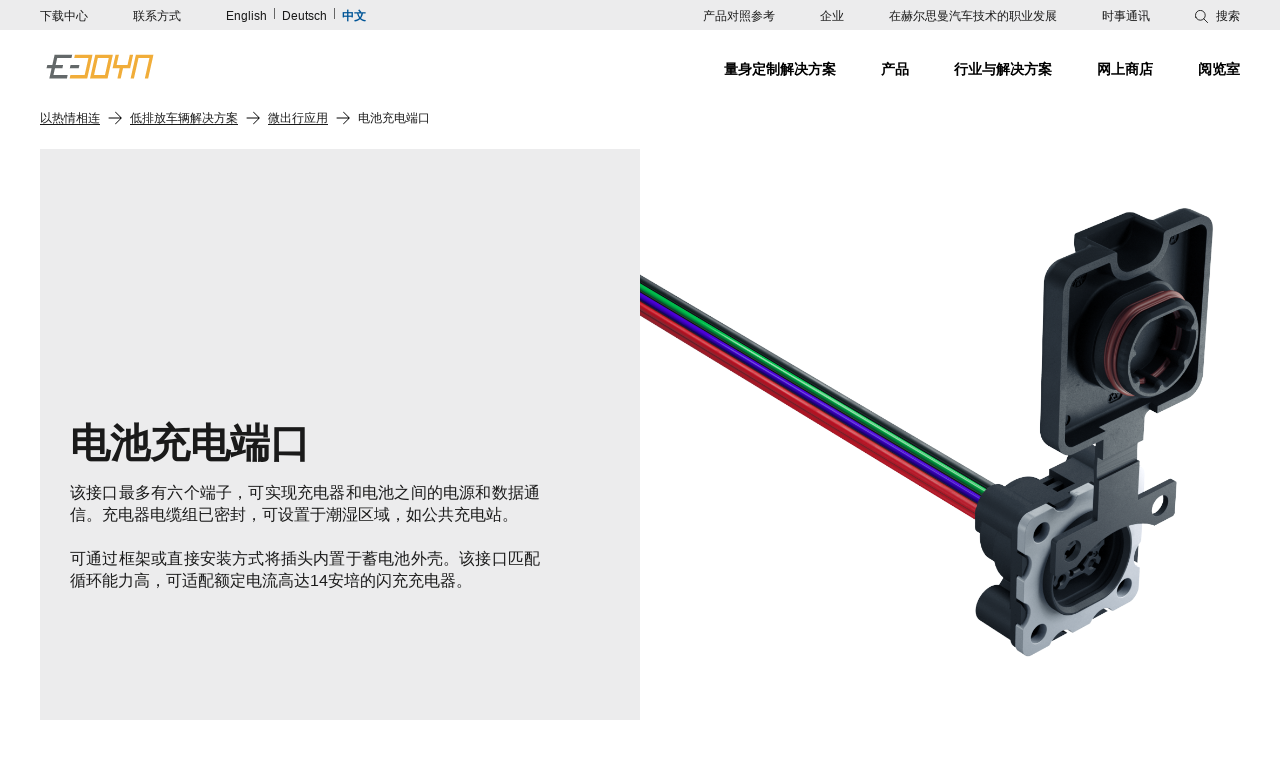

--- FILE ---
content_type: text/html; charset=utf-8
request_url: https://www.hirschmann-automotive.cn/products-1/%E7%94%B5%E6%B1%A0%E5%85%85%E7%94%B5%E7%AB%AF%E5%8F%A3
body_size: 75976
content:
<!DOCTYPE html><html itemscope itemtype="https://schema.org/WebSite" lang="zh"><head><meta charset="utf-8"><title>Hirschmann Automotive</title><meta content="TYPO3 CMS" name="generator"><meta content="index,nofollow" name="robots"><meta content="width=device-width, initial-scale=1.0, user-scalable=0" name="viewport"><meta content="summary" name="twitter:card"><style>/*/

//  Dynamic fonts for HTML files
//  ----------------------------------

/*/

@font-face {
  font-family: "Helvetica-Bold";
  src: url("/resources/_build/fonts/HelveticaNeueLTStd-Bd.otf");
  font-weight: normal;
  font-style: normal;
  font-display: swap;
}

@font-face {
  font-family: "Helvetica-Light";
  src: url("/resources/_build/fonts/HelveticaNeueLTStd-Th.otf");
  font-weight: normal;
  font-style: normal;
  font-display: swap;
}

@font-face {
  font-family: "Helvetica-Roman";
  src: url("/resources/_build/fonts/HelveticaNeueLTStd-Roman.otf");
  font-weight: normal;
  font-style: normal;
  font-display: swap;
}</style><style>.glightbox-container{width:100%;height:100%;position:fixed;top:0;left:0;z-index:999999!important;touch-action:none;-webkit-text-size-adjust:100%;-webkit-backface-visibility:hidden;outline:0;overflow:hidden}.glightbox-container.inactive{display:none}.glightbox-container .gcontainer{position:relative;width:100%;height:100%;z-index:9999;overflow:hidden}.glightbox-container .gslider{transition:transform .4s ease;height:100%;left:0;top:0;width:100%;position:relative;overflow:hidden;display:flex!important;justify-content:center;align-items:center;transform:translateZ(0)}.glightbox-container .gslide{width:100%;position:absolute;opacity:1;-webkit-user-select:none;-moz-user-select:none;-ms-user-select:none;user-select:none;display:flex;align-items:center;justify-content:center;opacity:0}.glightbox-container .gslide.current{opacity:1;z-index:99999;position:relative}.glightbox-container .gslide.prev{opacity:1;z-index:9999}.glightbox-container .gslide-inner-content{width:100%}.glightbox-container .ginner-container{position:relative;width:100%;display:flex;justify-content:center;flex-direction:column;max-width:100%;margin:auto;height:100vh}.glightbox-container .ginner-container.gvideo-container{width:100%}.glightbox-container .ginner-container.desc-bottom,.glightbox-container .ginner-container.desc-top{flex-direction:column}.glightbox-container .ginner-container.desc-left,.glightbox-container .ginner-container.desc-right{max-width:100%!important}.gslide iframe,.gslide video{outline:0!important;border:none;min-height:165px;-webkit-overflow-scrolling:touch;touch-action:auto}.gslide-image{align-items:center}.gslide-image img{max-height:100vh;display:block;max-width:100%;padding:0;float:none;outline:0;border:none;-webkit-user-select:none;-moz-user-select:none;-ms-user-select:none;user-select:none;max-width:100vw;width:auto;height:auto;-o-object-fit:cover;object-fit:cover;touch-action:none;margin:auto;min-width:200px}.desc-bottom .gslide-image img,.desc-top .gslide-image img{width:auto}.desc-left .gslide-image img,.desc-right .gslide-image img{width:auto;max-width:100%}.gslide-image img.zoomable{position:relative}.gslide-image img.dragging{cursor:grabbing!important;transition:none}.gslide-video{width:100%;max-width:100%;position:relative;width:100vh;max-width:100vh;width:100%!important}.gslide-video .gvideo-wrapper{width:100%;margin:auto}.gslide-video:before{content:"";display:block;position:absolute;width:100%;height:100%;background:rgba(255,0,0,.34);display:none}.gslide-video.playing:before{display:none}.gslide-video.fullscreen{max-width:100%!important;min-width:100%;height:75vh}.gslide-video.fullscreen video{max-width:100%!important;width:100%!important}.gslide-inline{background:#fff;text-align:left;max-height:calc(100vh - 40px);overflow:auto;max-width:100%}.gslide-inline .ginlined-content{padding:20px;width:100%}.gslide-inline .dragging{cursor:grabbing!important;transition:none}.ginlined-content{overflow:auto;display:block!important;opacity:1}.gslide-external{display:flex;width:100%;min-width:100%;background:#fff;padding:0;overflow:auto;max-height:75vh;height:100%}.gslide-media{display:block;display:inline-flex;display:flex;width:auto}.zoomed .gslide-media{box-shadow:none!important}.desc-bottom .gslide-media,.desc-top .gslide-media{margin:0 auto;flex-direction:column}.gslide-description{position:relative;flex:1 0 100%}.gslide-description.description-left,.gslide-description.description-right{max-width:100%}.gslide-description.description-bottom,.gslide-description.description-top{margin:0 auto;width:100%}.gslide-description p{margin-bottom:12px}.gslide-description p:last-child{margin-bottom:0}.zoomed .gslide-description{display:none}.glightbox-mobile .glightbox-container .gslide-description{height:auto!important;width:100%;background:0 0;position:absolute;bottom:15px;max-width:100vw!important;order:2!important;max-height:78vh;overflow:auto!important;background:linear-gradient(180deg,transparent 0,rgba(0,0,0,.75));transition:opacity .3s linear;padding:19px 11px 50px}.glightbox-mobile .glightbox-container .gslide-title{color:#fff;font-size:1em}.glightbox-mobile .glightbox-container .gslide-desc{color:#a1a1a1}.glightbox-mobile .glightbox-container .gslide-desc a{color:#fff;font-weight:700}.glightbox-mobile .glightbox-container .gslide-desc *{color:inherit}.glightbox-mobile .glightbox-container .gslide-desc string{color:#fff}.glightbox-mobile .glightbox-container .gslide-desc .desc-more{color:#fff;opacity:.4}.gdesc-open .gslide-media{transition:opacity .5s ease;opacity:.4}.gdesc-open .gdesc-inner{padding-bottom:30px}.gdesc-closed .gslide-media{transition:opacity .5s ease;opacity:1}.greset{transition:all .3s ease}.gabsolute{position:absolute}.grelative{position:relative}.glightbox-desc{display:none!important}.glightbox-open{overflow:hidden}.gloader{height:25px;width:25px;animation:lightboxLoader .8s linear infinite;border:2px solid #fff;border-right-color:transparent;border-radius:50%;position:absolute;display:block;z-index:9999;left:0;right:0;margin:0 auto;top:47%}.goverlay{width:100%;height:100%;position:fixed;top:0;left:0;will-change:opacity}.glightbox-mobile .goverlay,.goverlay{background:#000}.gclose,.gnext,.gprev{background-repeat:no-repeat;z-index:99999;cursor:pointer;width:26px;height:44px;display:block;background-position:0 0;border:none}.gclose svg,.gnext svg,.gprev svg{display:block;width:100%;height:auto}.gclose.disabled,.gnext.disabled,.gprev.disabled{opacity:.1}.gclose .garrow,.gnext .garrow,.gprev .garrow{stroke:#fff}iframe.wait-autoplay{opacity:0}.glightbox-closing .gclose,.glightbox-closing .gnext,.glightbox-closing .gprev{opacity:0!important}.glightbox-clean .gslide-description,.glightbox-modern .gslide-description{background:#fff}.glightbox-clean .gdesc-inner,.glightbox-modern .gdesc-inner{padding:22px 20px}.glightbox-clean .gslide-title,.glightbox-modern .gslide-title{font-size:1em;font-weight:400;font-family:arial;color:#000;margin-bottom:19px;line-height:1.4em}.glightbox-clean .gslide-desc,.glightbox-modern .gslide-desc{font-size:.86em;margin-bottom:0;font-family:arial;line-height:1.4em}.glightbox-clean .gslide-video,.glightbox-modern .gslide-video{background:#000}.glightbox-clean .gclose,.glightbox-clean .gnext,.glightbox-clean .gprev,.glightbox-modern .gclose,.glightbox-modern .gnext,.glightbox-modern .gprev{background-color:rgba(0,0,0,.12)}.glightbox-clean .gclose:hover,.glightbox-clean .gnext:hover,.glightbox-clean .gprev:hover,.glightbox-modern .gclose:hover,.glightbox-modern .gnext:hover,.glightbox-modern .gprev:hover{background-color:rgba(0,0,0,.2)}.glightbox-clean .gclose path,.glightbox-clean .gnext path,.glightbox-clean .gprev path,.glightbox-modern .gclose path,.glightbox-modern .gnext path,.glightbox-modern .gprev path{fill:#fff}.glightbox-clean button:focus:not(.focused):not(.disabled),.glightbox-modern button:focus:not(.focused):not(.disabled){outline:0}.glightbox-clean .gprev,.glightbox-modern .gprev{position:absolute;top:-100%;left:30px;width:40px;height:56px}.glightbox-clean .gnext,.glightbox-modern .gnext{position:absolute;top:-100%;right:30px;width:40px;height:56px}.glightbox-clean .gclose,.glightbox-modern .gclose{width:35px;height:35px;top:15px;right:10px;position:absolute;opacity:.7;background-position:-59px 2px}.glightbox-clean .gclose svg,.glightbox-modern .gclose svg{width:20px}.glightbox-clean .gclose:hover,.glightbox-modern .gclose:hover{opacity:1}.gfadeIn{animation:gfadeIn .5s ease}.gfadeOut{animation:gfadeOut .5s ease}.gslideOutLeft{animation:gslideOutLeft .3s ease}.gslideInLeft{animation:gslideInLeft .3s ease}.gslideOutRight{animation:gslideOutRight .3s ease}.gslideInRight{animation:gslideInRight .3s ease}.gzoomIn{animation:gzoomIn .5s ease}.gzoomOut{animation:gzoomOut .5s ease}@keyframes lightboxLoader{0%{transform:rotate(0)}to{transform:rotate(1turn)}}@keyframes gfadeIn{0%{opacity:0}to{opacity:1}}@keyframes gfadeOut{0%{opacity:1}to{opacity:0}}@keyframes gslideInLeft{0%{opacity:0;transform:translate3d(-60%,0,0)}to{visibility:visible;transform:translateZ(0);opacity:1}}@keyframes gslideOutLeft{0%{opacity:1;visibility:visible;transform:translateZ(0)}to{transform:translate3d(-60%,0,0);opacity:0;visibility:hidden}}@keyframes gslideInRight{0%{opacity:0;visibility:visible;transform:translate3d(60%,0,0)}to{transform:translateZ(0);opacity:1}}@keyframes gslideOutRight{0%{opacity:1;visibility:visible;transform:translateZ(0)}to{transform:translate3d(60%,0,0);opacity:0}}@keyframes gzoomIn{0%{opacity:0;transform:scale3d(.3,.3,.3)}to{opacity:1}}@keyframes gzoomOut{0%{opacity:1}50%{opacity:0;transform:scale3d(.3,.3,.3)}to{opacity:0}}@media (min-width:769px){.glightbox-container .ginner-container{width:auto;height:auto;flex-direction:row}.glightbox-container .ginner-container.desc-top .gslide-description{order:0}.glightbox-container .ginner-container.desc-top .gslide-image,.glightbox-container .ginner-container.desc-top .gslide-image img{order:1}.glightbox-container .ginner-container.desc-left .gslide-description{order:0}.glightbox-container .ginner-container.desc-left .gslide-image{order:1}.gslide-image img{max-height:97vh;max-width:calc(100% - 20px);max-width:100%}.gslide-image img.zoomable{cursor:zoom-in}.zoomed .gslide-image img.zoomable{cursor:grab}.gslide-inline{max-height:95vh}.gslide-external{max-height:100vh}.gslide-description.description-left,.gslide-description.description-right{max-width:275px}.glightbox-open{height:auto}.goverlay{background:rgba(0,0,0,.92)}.glightbox-clean .gslide-media,.glightbox-modern .gslide-media{box-shadow:1px 2px 9px 0 rgba(0,0,0,.65)}.glightbox-clean .description-left .gdesc-inner,.glightbox-clean .description-right .gdesc-inner,.glightbox-modern .description-left .gdesc-inner,.glightbox-modern .description-right .gdesc-inner{position:absolute;height:100%;overflow-y:auto}.glightbox-clean .gnext,.glightbox-clean .gprev,.glightbox-modern .gnext,.glightbox-modern .gprev{top:45%}}@media (min-width:992px){.glightbox-clean .gclose,.glightbox-modern .gclose{right:20px}}@media screen and (max-height:420px){.goverlay{background:#000}}@font-face{font-family:swiper-icons;src:url("data:application/font-woff;charset=utf-8;base64, [base64]//wADZ2x5ZgAAAywAAADMAAAD2MHtryVoZWFkAAABbAAAADAAAAA2E2+eoWhoZWEAAAGcAAAAHwAAACQC9gDzaG10eAAAAigAAAAZAAAArgJkABFsb2NhAAAC0AAAAFoAAABaFQAUGG1heHAAAAG8AAAAHwAAACAAcABAbmFtZQAAA/gAAAE5AAACXvFdBwlwb3N0AAAFNAAAAGIAAACE5s74hXjaY2BkYGAAYpf5Hu/j+W2+MnAzMYDAzaX6QjD6/4//Bxj5GA8AuRwMYGkAPywL13jaY2BkYGA88P8Agx4j+/8fQDYfA1AEBWgDAIB2BOoAeNpjYGRgYNBh4GdgYgABEMnIABJzYNADCQAACWgAsQB42mNgYfzCOIGBlYGB0YcxjYGBwR1Kf2WQZGhhYGBiYGVmgAFGBiQQkOaawtDAoMBQxXjg/wEGPcYDDA4wNUA2CCgwsAAAO4EL6gAAeNpj2M0gyAACqxgGNWBkZ2D4/wMA+xkDdgAAAHjaY2BgYGaAYBkGRgYQiAHyGMF8FgYHIM3DwMHABGQrMOgyWDLEM1T9/w8UBfEMgLzE////P/5//f/V/xv+r4eaAAeMbAxwIUYmIMHEgKYAYjUcsDAwsLKxc3BycfPw8jEQA/[base64]/uznmfPFBNODM2K7MTQ45YEAZqGP81AmGGcF3iPqOop0r1SPTaTbVkfUe4HXj97wYE+yNwWYxwWu4v1ugWHgo3S1XdZEVqWM7ET0cfnLGxWfkgR42o2PvWrDMBSFj/IHLaF0zKjRgdiVMwScNRAoWUoH78Y2icB/yIY09An6AH2Bdu/UB+yxopYshQiEvnvu0dURgDt8QeC8PDw7Fpji3fEA4z/PEJ6YOB5hKh4dj3EvXhxPqH/SKUY3rJ7srZ4FZnh1PMAtPhwP6fl2PMJMPDgeQ4rY8YT6Gzao0eAEA409DuggmTnFnOcSCiEiLMgxCiTI6Cq5DZUd3Qmp10vO0LaLTd2cjN4fOumlc7lUYbSQcZFkutRG7g6JKZKy0RmdLY680CDnEJ+UMkpFFe1RN7nxdVpXrC4aTtnaurOnYercZg2YVmLN/d/gczfEimrE/fs/bOuq29Zmn8tloORaXgZgGa78yO9/cnXm2BpaGvq25Dv9S4E9+5SIc9PqupJKhYFSSl47+Qcr1mYNAAAAeNptw0cKwkAAAMDZJA8Q7OUJvkLsPfZ6zFVERPy8qHh2YER+3i/BP83vIBLLySsoKimrqKqpa2hp6+jq6RsYGhmbmJqZSy0sraxtbO3sHRydnEMU4uR6yx7JJXveP7WrDycAAAAAAAH//wACeNpjYGRgYOABYhkgZgJCZgZNBkYGLQZtIJsFLMYAAAw3ALgAeNolizEKgDAQBCchRbC2sFER0YD6qVQiBCv/H9ezGI6Z5XBAw8CBK/m5iQQVauVbXLnOrMZv2oLdKFa8Pjuru2hJzGabmOSLzNMzvutpB3N42mNgZGBg4GKQYzBhYMxJLMlj4GBgAYow/P/PAJJhLM6sSoWKfWCAAwDAjgbRAAB42mNgYGBkAIIbCZo5IPrmUn0hGA0AO8EFTQAA") format("woff");font-weight:400;font-style:normal}:root{--swiper-theme-color:#007aff}.swiper-container{margin-left:auto;margin-right:auto;position:relative;overflow:hidden;list-style:none;padding:0;z-index:1}.swiper-container-vertical>.swiper-wrapper{flex-direction:column}.swiper-wrapper{position:relative;width:100%;height:100%;z-index:1;display:flex;transition-property:transform;box-sizing:content-box}.swiper-container-android .swiper-slide,.swiper-wrapper{transform:translateZ(0)}.swiper-container-multirow>.swiper-wrapper{flex-wrap:wrap}.swiper-container-multirow-column>.swiper-wrapper{flex-wrap:wrap;flex-direction:column}.swiper-container-free-mode>.swiper-wrapper{transition-timing-function:ease-out;margin:0 auto}.swiper-slide{flex-shrink:0;width:100%;height:100%;position:relative;transition-property:transform}.swiper-slide-invisible-blank{visibility:hidden}.swiper-container-autoheight,.swiper-container-autoheight .swiper-slide{height:auto}.swiper-container-autoheight .swiper-wrapper{align-items:flex-start;transition-property:transform,height}.swiper-container-3d{perspective:1200px}.swiper-container-3d .swiper-cube-shadow,.swiper-container-3d .swiper-slide,.swiper-container-3d .swiper-slide-shadow-bottom,.swiper-container-3d .swiper-slide-shadow-left,.swiper-container-3d .swiper-slide-shadow-right,.swiper-container-3d .swiper-slide-shadow-top,.swiper-container-3d .swiper-wrapper{transform-style:preserve-3d}.swiper-container-3d .swiper-slide-shadow-bottom,.swiper-container-3d .swiper-slide-shadow-left,.swiper-container-3d .swiper-slide-shadow-right,.swiper-container-3d .swiper-slide-shadow-top{position:absolute;left:0;top:0;width:100%;height:100%;pointer-events:none;z-index:10}.swiper-container-3d .swiper-slide-shadow-left{background-image:linear-gradient(270deg,rgba(0,0,0,.5),transparent)}.swiper-container-3d .swiper-slide-shadow-right{background-image:linear-gradient(90deg,rgba(0,0,0,.5),transparent)}.swiper-container-3d .swiper-slide-shadow-top{background-image:linear-gradient(0deg,rgba(0,0,0,.5),transparent)}.swiper-container-3d .swiper-slide-shadow-bottom{background-image:linear-gradient(180deg,rgba(0,0,0,.5),transparent)}.swiper-container-css-mode>.swiper-wrapper{overflow:auto;scrollbar-width:none;-ms-overflow-style:none}.swiper-container-css-mode>.swiper-wrapper::-webkit-scrollbar{display:none}.swiper-container-css-mode>.swiper-wrapper>.swiper-slide{scroll-snap-align:start start}.swiper-container-horizontal.swiper-container-css-mode>.swiper-wrapper{-ms-scroll-snap-type:x mandatory;scroll-snap-type:x mandatory}.swiper-container-vertical.swiper-container-css-mode>.swiper-wrapper{-ms-scroll-snap-type:y mandatory;scroll-snap-type:y mandatory}:root{--swiper-navigation-size:44px}.swiper-button-next,.swiper-button-prev{position:absolute;top:50%;width:calc(var(--swiper-navigation-size)/44*27);height:var(--swiper-navigation-size);margin-top:calc(var(--swiper-navigation-size)*-1/2);z-index:10;cursor:pointer;display:flex;align-items:center;justify-content:center;color:var(--swiper-navigation-color,var(--swiper-theme-color))}.swiper-button-next.swiper-button-disabled,.swiper-button-prev.swiper-button-disabled{opacity:.35;cursor:auto;pointer-events:none}.swiper-button-next:after,.swiper-button-prev:after{font-family:swiper-icons;font-size:var(--swiper-navigation-size);text-transform:none!important;letter-spacing:0;text-transform:none;font-variant:normal;line-height:1}.swiper-button-prev,.swiper-container-rtl .swiper-button-next{left:10px;right:auto}.swiper-button-prev:after,.swiper-container-rtl .swiper-button-next:after{content:"prev"}.swiper-button-next,.swiper-container-rtl .swiper-button-prev{right:10px;left:auto}.swiper-button-next:after,.swiper-container-rtl .swiper-button-prev:after{content:"next"}.swiper-button-next.swiper-button-white,.swiper-button-prev.swiper-button-white{--swiper-navigation-color:#fff}.swiper-button-next.swiper-button-black,.swiper-button-prev.swiper-button-black{--swiper-navigation-color:#000}.swiper-button-lock{display:none}.swiper-pagination{position:absolute;text-align:center;transition:opacity .3s;transform:translateZ(0);z-index:10}.swiper-pagination.swiper-pagination-hidden{opacity:0}.swiper-container-horizontal>.swiper-pagination-bullets,.swiper-pagination-custom,.swiper-pagination-fraction{bottom:10px;left:0;width:100%}.swiper-pagination-bullets-dynamic{overflow:hidden;font-size:0}.swiper-pagination-bullets-dynamic .swiper-pagination-bullet{transform:scale(.33);position:relative}.swiper-pagination-bullets-dynamic .swiper-pagination-bullet-active,.swiper-pagination-bullets-dynamic .swiper-pagination-bullet-active-main{transform:scale(1)}.swiper-pagination-bullets-dynamic .swiper-pagination-bullet-active-prev{transform:scale(.66)}.swiper-pagination-bullets-dynamic .swiper-pagination-bullet-active-prev-prev{transform:scale(.33)}.swiper-pagination-bullets-dynamic .swiper-pagination-bullet-active-next{transform:scale(.66)}.swiper-pagination-bullets-dynamic .swiper-pagination-bullet-active-next-next{transform:scale(.33)}.swiper-pagination-bullet{width:8px;height:8px;display:inline-block;border-radius:100%;background:#000;opacity:.2}button.swiper-pagination-bullet{border:none;margin:0;padding:0;box-shadow:none;-webkit-appearance:none;-moz-appearance:none;appearance:none}.swiper-pagination-clickable .swiper-pagination-bullet{cursor:pointer}.swiper-pagination-bullet-active{opacity:1;background:var(--swiper-pagination-color,var(--swiper-theme-color))}.swiper-container-vertical>.swiper-pagination-bullets{right:10px;top:50%;transform:translate3d(0,-50%,0)}.swiper-container-vertical>.swiper-pagination-bullets .swiper-pagination-bullet{margin:6px 0;display:block}.swiper-container-vertical>.swiper-pagination-bullets.swiper-pagination-bullets-dynamic{top:50%;transform:translateY(-50%);width:8px}.swiper-container-vertical>.swiper-pagination-bullets.swiper-pagination-bullets-dynamic .swiper-pagination-bullet{display:inline-block;transition:transform .2s,top .2s}.swiper-container-horizontal>.swiper-pagination-bullets .swiper-pagination-bullet{margin:0 4px}.swiper-container-horizontal>.swiper-pagination-bullets.swiper-pagination-bullets-dynamic{left:50%;transform:translateX(-50%);white-space:nowrap}.swiper-container-horizontal>.swiper-pagination-bullets.swiper-pagination-bullets-dynamic .swiper-pagination-bullet{transition:transform .2s,left .2s}.swiper-container-horizontal.swiper-container-rtl>.swiper-pagination-bullets-dynamic .swiper-pagination-bullet{transition:transform .2s,right .2s}.swiper-pagination-progressbar{background:rgba(0,0,0,.25);position:absolute}.swiper-pagination-progressbar .swiper-pagination-progressbar-fill{background:var(--swiper-pagination-color,var(--swiper-theme-color));position:absolute;left:0;top:0;width:100%;height:100%;transform:scale(0);transform-origin:left top}.swiper-container-rtl .swiper-pagination-progressbar .swiper-pagination-progressbar-fill{transform-origin:right top}.swiper-container-horizontal>.swiper-pagination-progressbar,.swiper-container-vertical>.swiper-pagination-progressbar.swiper-pagination-progressbar-opposite{width:100%;height:4px;left:0;top:0}.swiper-container-horizontal>.swiper-pagination-progressbar.swiper-pagination-progressbar-opposite,.swiper-container-vertical>.swiper-pagination-progressbar{width:4px;height:100%;left:0;top:0}.swiper-pagination-white{--swiper-pagination-color:#fff}.swiper-pagination-black{--swiper-pagination-color:#000}.swiper-pagination-lock{display:none}.swiper-scrollbar{border-radius:10px;position:relative;-ms-touch-action:none;background:rgba(0,0,0,.1)}.swiper-container-horizontal>.swiper-scrollbar{position:absolute;left:1%;bottom:3px;z-index:50;height:5px;width:98%}.swiper-container-vertical>.swiper-scrollbar{position:absolute;right:3px;top:1%;z-index:50;width:5px;height:98%}.swiper-scrollbar-drag{height:100%;width:100%;position:relative;background:rgba(0,0,0,.5);border-radius:10px;left:0;top:0}.swiper-scrollbar-cursor-drag{cursor:move}.swiper-scrollbar-lock{display:none}.swiper-zoom-container{width:100%;height:100%;display:flex;justify-content:center;align-items:center;text-align:center}.swiper-zoom-container>canvas,.swiper-zoom-container>img,.swiper-zoom-container>svg{max-width:100%;max-height:100%;-o-object-fit:contain;object-fit:contain}.swiper-slide-zoomed{cursor:move}.swiper-lazy-preloader{width:42px;height:42px;position:absolute;left:50%;top:50%;margin-left:-21px;margin-top:-21px;z-index:10;transform-origin:50%;animation:swiper-preloader-spin 1s linear infinite;box-sizing:border-box;border-radius:50%;border:4px solid var(--swiper-preloader-color,var(--swiper-theme-color));border-top:4px solid transparent}.swiper-lazy-preloader-white{--swiper-preloader-color:#fff}.swiper-lazy-preloader-black{--swiper-preloader-color:#000}@keyframes swiper-preloader-spin{to{transform:rotate(1turn)}}.swiper-container .swiper-notification{position:absolute;left:0;top:0;pointer-events:none;opacity:0;z-index:-1000}.swiper-container-fade.swiper-container-free-mode .swiper-slide{transition-timing-function:ease-out}.swiper-container-fade .swiper-slide{pointer-events:none;transition-property:opacity}.swiper-container-fade .swiper-slide .swiper-slide{pointer-events:none}.swiper-container-fade .swiper-slide-active,.swiper-container-fade .swiper-slide-active .swiper-slide-active{pointer-events:auto}.swiper-container-cube{overflow:visible}.swiper-container-cube .swiper-slide{pointer-events:none;backface-visibility:hidden;z-index:1;visibility:hidden;transform-origin:0 0;width:100%;height:100%}.swiper-container-cube .swiper-slide .swiper-slide{pointer-events:none}.swiper-container-cube.swiper-container-rtl .swiper-slide{transform-origin:100% 0}.swiper-container-cube .swiper-slide-active,.swiper-container-cube .swiper-slide-active .swiper-slide-active{pointer-events:auto}.swiper-container-cube .swiper-slide-active,.swiper-container-cube .swiper-slide-next,.swiper-container-cube .swiper-slide-next+.swiper-slide,.swiper-container-cube .swiper-slide-prev{pointer-events:auto;visibility:visible}.swiper-container-cube .swiper-slide-shadow-bottom,.swiper-container-cube .swiper-slide-shadow-left,.swiper-container-cube .swiper-slide-shadow-right,.swiper-container-cube .swiper-slide-shadow-top{z-index:0;backface-visibility:hidden}.swiper-container-cube .swiper-cube-shadow{position:absolute;left:0;bottom:0;width:100%;height:100%;background:#000;opacity:.6;filter:blur(50px);z-index:0}.swiper-container-flip{overflow:visible}.swiper-container-flip .swiper-slide{pointer-events:none;backface-visibility:hidden;z-index:1}.swiper-container-flip .swiper-slide .swiper-slide{pointer-events:none}.swiper-container-flip .swiper-slide-active,.swiper-container-flip .swiper-slide-active .swiper-slide-active{pointer-events:auto}.swiper-container-flip .swiper-slide-shadow-bottom,.swiper-container-flip .swiper-slide-shadow-left,.swiper-container-flip .swiper-slide-shadow-right,.swiper-container-flip .swiper-slide-shadow-top{z-index:0;backface-visibility:hidden}html{min-height:100%}a,abbr,acronym,address,applet,article,aside,audio,b,big,blockquote,body,canvas,caption,center,cite,code,dd,del,details,dfn,div,dl,dt,em,embed,fieldset,figcaption,figure,footer,form,h1,h2,h3,h4,h5,h6,header,hgroup,html,i,iframe,img,ins,kbd,label,legend,li,mark,menu,nav,object,ol,output,p,pre,q,ruby,s,samp,section,small,span,strike,strong,sub,summary,sup,table,tbody,td,tfoot,th,thead,time,tr,tt,u,ul,var,video{margin:0;padding:0;border:0;vertical-align:baseline}article,aside,details,figcaption,figure,footer,header,hgroup,menu,nav,section{display:block}blockquote,q{quotes:none}blockquote:after,blockquote:before,q:after,q:before{content:"";content:none}table{border-collapse:collapse;border-spacing:0}ol,ul{list-style:none;margin:0}ol li,ul li{padding:0}img{height:auto;max-width:100%;display:block}@media only screen and (max-width:399px){.text1column p{-webkit-hyphens:auto;-ms-hyphens:auto;hyphens:auto}.footer-upper-list li>.icon{margin-right:10px}}@media only screen and (max-width:767px){.flex-col.row-inner{margin-left:-20px;margin-right:-20px}.flex-col .col,.flex-col.content{padding-right:20px;padding-left:20px}.headline-container{padding-bottom:30px}.icon-container-inner{width:100%}.textmedia-big-number{font-size:7rem;line-height:7rem}.textmedia-intro,.textmedia-item{margin-bottom:50px}.textmedia-text h3,.textmedia-text h5{margin-bottom:8px}.stage-big .button{width:100%;justify-content:center}.page-teaser-intro{margin-bottom:0}.page-teaser-intro+.page-teaser-item-wrapper{margin-top:35px}.page-teaser-item{display:block;margin-bottom:32px;width:100%}.page-teaser-item-wrapper{width:100%}.page-teaser-item:last-child{margin-bottom:0}.quote-image{margin-bottom:20px}.quote-image-wrapper{width:180px;height:180px}.kpi-carousel-text{font-size:3rem;line-height:3.8rem}.kpi-carousel h2{line-height:2rem}.branch-item{width:100%}.downloads-box-arrow{width:26px;height:26px}.downloads-box-arrow:after{width:20px;height:14px;background-size:20px 14px}.downloads-box-tooltip{bottom:-5px;left:20px;right:20px;width:auto}.downloads-box-tooltip ul li:not(:last-child){margin-bottom:20px}.form .button{width:100%;justify-content:center}.news-filter-lower-left{margin-bottom:10px}.news-filter-content ul{-moz-columns:1;column-count:1}.news-filter-intro p{margin-bottom:20px}.news-detail-navigation-text{width:70%;top:60%}.news-detail-navigation-prev .news-detail-navigation-text-inner:before{top:-45px;left:0}.news-detail-navigation-next .news-detail-navigation-text-inner:before{right:0;top:-45px}.loading-spinner--small{left:75px;top:auto!important;right:auto;bottom:10px}.loading-spinner--small.active{bottom:30px}.job-detail-container .left-col{margin-bottom:32px}.cross-references-list-inner>div:last-child{display:flex;flex-direction:column}.cross-references-list-inner>div:last-child .cross-references-list-additional-left{order:2}.cross-references-list-inner>div:last-child .cross-references-list-additional-right{order:1}.infobox-intro{margin-bottom:40px}.infobox-item{display:block;margin-bottom:20px}.infobox-item-wrapper{width:100%}}@media only screen and (max-width:1023px){body{padding-top:0}.content-style ol li.align-justify,.content-style p.align-justify,.content-style ul li.align-justify{text-align:left!important}.hide-for-medium{display:none}.section-container{padding-top:32px;padding-bottom:32px}.footer-upper-list li{padding:20px 0}.footer-upper-list li:first-child{border-bottom:1px solid #1a1b26}.footer-upper-list li:last-child{border-top:1px solid #1a1b26}.footer-lower{text-align:center;padding:25px 0}.footer-lower-meta{margin-bottom:20px}.footer-lower-meta li{margin-bottom:15px}.footer-lower-social{justify-content:center}.footer-lower-social li a.desktop{display:none}.text2column-content>div:first-child{margin-bottom:16px}.icon-container-item-inner{padding:40px 20px 30px}.icon-container-item{flex:0 0 100%;max-width:100%}.icon-container-item .icon-container-item-overline p{font-size:1.6rem}.textmedia-headline:before{display:none}.textmedia-text{margin-bottom:30px}.stage-small{padding:30px 10px 30px 20px;background:#1a1b26}.stage-small-headline{margin-top:8px}.product-teaser .swiper-container{padding-top:25px}.product-teaser .slider-navigation{top:20px}.product-teaser .slider-button-next{margin-left:2px}.product-teaser .slider-button-next,.product-teaser .slider-button-prev{padding:9px;width:38px;height:38px}.product-teaser .slider-button-next:after,.product-teaser .slider-button-prev:after{width:19px;height:19px;background-size:19px 19px}.product-teaser-item{margin-bottom:30px}.product-teaser-headlines{margin-bottom:30px}.product-teaser-headlines,.product-teaser-text{max-width:100%;flex:1 0 100%}.product-teaser.product-teaser-single:not(.background-grey) .product-teaser-item,.product-teaser:not(.background-grey) .product-teaser-slider .product-teaser-item{border:1px solid #ccc}.product-teaser.product-teaser-double .product-teaser-item-upper,.product-teaser.product-teaser-single .product-teaser-item-upper{background-color:#fff}.product-teaser.product-teaser-double .product-teaser-image-wrapper:before,.product-teaser.product-teaser-single .product-teaser-image-wrapper:before{display:none}.product-teaser.product-teaser-double .product-teaser-image-wrapper figure,.product-teaser.product-teaser-single .product-teaser-image-wrapper figure{position:relative}.product-teaser.product-teaser-double .product-teaser-image-wrapper figure:before,.product-teaser.product-teaser-single .product-teaser-image-wrapper figure:before{content:"";display:block;width:100%;height:40%;position:absolute;bottom:0;left:0;z-index:10;background-image:linear-gradient(180deg,hsla(0,0%,100%,0),#fff)}.product-teaser.product-teaser-double .product-teaser-image-wrapper .product-teaser-image-text,.product-teaser.product-teaser-single .product-teaser-image-wrapper .product-teaser-image-text{position:relative;padding-top:16px}.image-teaser .slider-navigation{top:20px}.image-teaser .slider-button-next{margin-left:2px}.image-teaser .slider-button-next,.image-teaser .slider-button-prev{padding:9px;width:38px;height:38px}.image-teaser .slider-button-next:after,.image-teaser .slider-button-prev:after{width:19px;height:19px;background-size:19px 19px}.image-teaser-headlines h5{margin-bottom:8px}.image-teaser-intro{margin-bottom:16px}.page-teaser-intro-eyecatcher{display:none}.page-teaser-headline{margin-bottom:15px}.quote-text-quote{font-size:3rem;line-height:3.8rem}.quote-headline.headline-h0,.quote-headline.headline-h1,.quote-headline.headline-h2,.quote-headline.headline-h3{font-size:1.8rem;line-height:2.2rem}.kpi-carousel .slider-navigation{display:inline-flex;flex-direction:row;align-items:center;margin:0 auto}.kpi-carousel .slider-navigation-wrapper{height:50px;background:#fff;width:100%}.kpi-carousel .slider-button-next:after,.kpi-carousel .slider-button-prev:after{width:25px;height:25px;background-size:25px 25px}.kpi-carousel-text{margin:20px 0}.kpi-carousel-text-wrapper-inner{padding-left:20px!important;padding-right:20px!important}.kpi-carousel-text-wrapper .overline{margin-bottom:20px}.step-element-item:not(:last-child){margin-bottom:75px}.step-element-item-text{text-align:center}.contact{padding-left:20px;padding-right:20px}.contact-image-wrapper{margin-bottom:25px}.contact-small-text{margin-bottom:32px}.contact-small-wrapper .contact-small-item:not(:last-child){margin-bottom:50px}.contact-small-inner{padding:20px}.contact-small-inner:before{background-size:cover;background-position:50%;top:0;left:0}.contact-small-box-left,.contact-small-box-right{width:100%}.contact-big{padding-left:20px;padding-right:20px}.contact-big-content{margin-top:32px}.contact-big-box-right{width:100%}.contact-big-box-right .form{margin-top:32px}.contact-big-box-left{width:100%}.form{margin-top:50px}.interactive-accordion{padding:20px;background:#f7f7f7;width:100%;margin:0}.interactive-accordion-item{padding:10px 0}.interactive-accordion-item.open .interactive-accordion-item-content{display:block}.interactive-accordion-item-head{align-items:center;display:flex}.interactive-accordion-item-head h2{margin:10px 0 0}.interactive-accordion-item-head .interactive-number{position:relative;left:0;margin:inherit;transform:translateX(0);margin-right:10px;height:35px;width:35px;min-width:35px;max-width:35px}.interactive-accordion-item-content{padding-top:20px;display:none}.interactive-accordion-item-content a.button{margin-top:15px}.interactive-image{position:relative}.interactive-infobox{display:none}.interactive-infobox-inner h2{line-height:2.6rem}.interactive-number{width:32px;height:32px}.interactive-number span{font-size:1.4rem;line-height:1.6rem}.interactive-links a:not(:first-child){margin-top:16px}.tabs-accordion{padding:16px}.tabs-navigation{position:sticky;top:85px;z-index:100;background:#fff}.tabs-navigation ul li{padding:15px}.tabs-nav-mobile{width:100%}.tabs-nav-mobile select{border:none;padding-left:20px}.tabs-nav{display:none;flex:1 1 auto}.tabs-nav li{cursor:pointer;text-align:center;flex:1 1 auto}.branch-item{padding-bottom:24px}.branch-item-inner{display:flex;align-items:center}.branch-item-inner h4{margin:0}.downloads-box>h5{margin-bottom:32px}.downloads-box-tooltip{width:100%;left:0;bottom:0}.downloads-box-tooltip:before{right:12px}.downloads-box-text>h5{font-size:1.5rem}.news-detail-wrapper{flex-direction:column-reverse}.news-detail-main{width:100%}.news-detail .news-item{width:100%;margin-top:25px;padding:0}.news-detail .news-item-articles-single{padding:0 22px 10px}.news-detail .news-item h5{padding:22px 22px 0}.news-intro-left{margin-bottom:25px}.jobs-list-intro-left,.news-intro-right,.news-item{width:100%}.jobs-list-intro-left h3{display:inline-block}.jobs-list-intro-right{width:100%}.jobs-list-intro-right a{width:100%;justify-content:center}.jobs-2column-wrapper{padding:0 16px}.jobs-2column-left{margin-bottom:100px}.jobs-list>li{padding:15px 0 7px}.jobs-list>li h3,.jobs-list>li p{margin-bottom:8px}.jobs-filter{margin-top:30px}.jobs-filter select{font-size:2rem;padding:0;background-position:right 0 center;display:block}.jobs-filter select:nth-child(2){margin-top:20px}.jobs-filter-select-element:first-child{margin-bottom:15px}.jobs-filter-select-element{--form-select-icon-width:40px}.jobs-filter-select-element-arrow,.jobs-filter-select-element-reset{right:0}.jobs-filter h5{display:none}.job-detail-container .content-style,.job-detail-container .short-details{margin-bottom:24px}.jobs-intro{margin-bottom:60px}.jobs-headlines{width:100%}.search-results-item-image{margin-bottom:16px}.search-results-item-content,.search-results-item-image{flex:0 0 100%}.search-results-intro{padding:50px 0}.search-results-intro-inner{width:100%;padding:0 20px}.search-results-input{margin-bottom:20px}.search-results-button a{width:100%}.download-center-results{width:100%;margin-top:50px}.download-center-branches,.download-center-types{width:100%;background:#f7f7f7;position:sticky;z-index:100;padding:0}.download-center-branches{top:85px;z-index:110}.download-center-types{top:125px}.download-center-category-head{width:100%;padding:15px 0}.download-center-category-head>h5{margin:0}.download-center-category-head:after{content:"";display:block;cursor:pointer;width:18px;height:18px;position:absolute;top:16px;right:0;z-index:100;background-repeat:no-repeat;background-size:18px 18px;background-image:url("data:image/svg+xml;charset=utf-8,%3Csvg xmlns='http://www.w3.org/2000/svg' width='200' height='200'%3E%3Cpath d='M196.125 153.108L103.408 48.333a4.167 4.167 0 00-6.241 0L4.458 153.108' fill='none' stroke='currentColor' stroke-linecap='round' stroke-linejoin='round' stroke-width='8.33333'/%3E%3C/svg%3E");transform:rotate(180deg);transition:.3s ease}.download-center-branches input[type=checkbox]{display:none}.download-center-branches input[type=checkbox]+label:before{height:18px;width:18px;display:block;content:"";box-shadow:inset 0 0 2px 0 #005597;border:1px solid #1a1b26;background-color:#fff;border-radius:2px}.download-center-branches input[type=checkbox]:checked+label:before{background-color:#000;background-image:url("data:image/svg+xml;charset=utf-8,%3Csvg xmlns='http://www.w3.org/2000/svg' width='200' height='200'%3E%3Cg fill='none' stroke='%23fff' stroke-linecap='round' stroke-linejoin='round' stroke-width='1.5'%3E%3Cpath d='M50 110.192l20.417 28.975a8.742 8.742 0 0014.225.425L150 56.9' stroke-width='12.499995'/%3E%3Cpath d='M6.25 6.242h187.5v187.5H6.25z' stroke-width='12.499995'/%3E%3C/g%3E%3C/svg%3E");background-size:22px 22px;box-shadow:none;background-repeat:no-repeat;background-position:50%}.download-center-branches ul li{margin-bottom:12px}.download-center-branches ul li label{display:inline-flex;align-items:center}.download-center-branches ul li span{font-size:1.6rem;line-height:1.8rem;font-family:Arial,sans-serif;font-weight:700;margin-left:7px}.career-page .download-center-branches ul li span{font-family:Arial,Times,serif;font-weight:700}.download-center-branches-list,.download-center-types-list{margin-top:10px}.download-center-branches.active ul,.download-center-types.active ul{display:block}.download-center-branches.active .download-center-category-head:after,.download-center-types.active .download-center-category-head:after{transform:rotate(0)}.download-center-branches ul,.download-center-types ul{display:none}.cross-references-button-wrapper a{width:100%;justify-content:center}.cross-references-intro{padding:50px 0}.cross-references-intro-inner{width:100%;padding:0 20px}.cross-references-intro .loading-spinner{right:74px!important;top:97px!important}.cross-references-item-description,.cross-references-item-image-container,.cross-references-item-number{width:100%}.cross-references-item-description,.cross-references-item-image-container{padding-right:40px}.cross-references-item-description{margin:15px 0}.cross-references-item-content.show,.cross-references-item-head{flex-wrap:wrap}.cross-references-pages,.cross-references-pagination{margin-bottom:12px}.cross-references-list-outer{padding:50px 0}.cross-references-list-additional-right{display:flex;justify-content:space-between}.cross-references-list-additional-left,.cross-references-list-additional-right{margin-bottom:12px}.cross-references-input{margin-bottom:20px}.product-family .news-detail-2column-image{margin-top:50px}.infobox-intro{width:100%}.infobox-text-lower{position:relative;padding-top:20px}.infobox-text-wrapper{padding:20px;flex-direction:column}.infobox-text-upper{padding-bottom:20px}.infobox-text-upper p,.infobox-text-upper p a{color:#fff}}@media (min-width:400px){.footer-upper-list li>.icon{margin-right:24px;margin-top:-4px}}@media (min-width:768px){.flex-col.row-inner{margin-left:-25px;margin-right:-25px}.flex-col .col,.flex-col.content{padding-right:20px;padding-left:20px}.headline-container{padding-bottom:60px}.textmedia-big-number{font-size:44.8rem;line-height:34rem;flex-basis:22%}.textmedia-intro{width:50%;margin-bottom:110px}.textmedia-text h3,.textmedia-text h5{margin-bottom:16px}.textmedia-item{position:relative}.textmedia-item:after{content:"";display:inline-block;position:absolute;top:0;transform:translateY(120px) rotate(90deg);right:-68px;width:28px;height:28px;background-size:28px 28px;background-image:url("data:image/svg+xml;charset=UTF-8,%3csvg xmlns='http://www.w3.org/2000/svg' width='25' height='24' viewBox='0 0 25 24'%3e%3cg fill='%231a1a1a' fill-rule='evenodd'%3e%3cg fill='%%231a1a1a'%3e%3cg%3e%3cg%3e%3cg%3e%3cg%3e%3cg%3e%3cpath d='M23.667 11.118l.002-.041c0 .076-.013.15-.036.22-.005.014-.01.029-.017.043-.008.02-.016.037-.026.055-.007.014-.014.028-.023.041-.01.017-.02.032-.031.047l-.018.023-.025.03-.022.024-.019.019-10.355 9.94c-.289.278-.757.278-1.046 0-.265-.253-.287-.652-.066-.93l.066-.073 9.092-8.73-20.403.001c-.409 0-.74-.318-.74-.71 0-.362.282-.66.647-.705l.093-.005 20.403-.001-9.092-8.728c-.265-.254-.287-.653-.066-.931l.066-.073c.265-.254.68-.275.97-.064l.076.064 10.355 9.94c.026.026.05.053.072.081l-.072-.08c.036.034.067.071.094.11.013.018.024.037.035.057l.02.037c.011.024.021.048.03.074l.005.015c.009.027.016.054.02.082l.005.026c.005.036.008.068.008.1v.011l-.002.031z' transform='translate(-193 -868) translate(56 753) translate(0 80) translate(0 31) translate(137 4) translate(.962 .923)'/%3e%3c/g%3e%3c/g%3e%3c/g%3e%3c/g%3e%3c/g%3e%3c/g%3e%3c/g%3e%3c/svg%3e")}.textmedia-content-text{position:relative}.textmedia-content-text:after{content:"";display:inline-block;width:100%;height:1px;background:#1a1b26;position:absolute;left:-40px;top:30px;right:auto;transform:translateX(-100%)}.textmedia-text{margin-right:100px;width:70%}.textmedia-video-wrapper{align-self:flex-start}.textmedia-image-wrapper{width:30%}.textmedia-image-wrapper .caption{bottom:-30px}.textmedia-item{margin-bottom:50px}.textmedia-item.content-reverse{flex-direction:row-reverse}.textmedia-item.content-reverse .textmedia-big-number:before{left:auto;right:0;top:50%;transform:translateX(100%)}.textmedia-item.content-reverse .textmedia-content-text:after{content:"";display:inline-block;width:100%;height:1px;background:#1a1b26;position:absolute;left:auto;top:30px;right:-40px;transform:translateX(100%)}.textmedia-item.content-reverse .textmedia-text:before{right:-40px;left:auto;transform:translateX(100%)}.textmedia-item.content-reverse:after{left:-68px;right:auto}.textmedia-numbers .textmedia-text{flex-basis:40%;width:auto}.textmedia-numbers .textmedia-item:after{left:-68px;right:auto}.textmedia-numbers .textmedia-item.content-reverse:after{right:-68px;left:auto}.textmedia-numbers .textmedia-image-wrapper{flex-basis:35%;width:auto}.textmedia-numbers .textmedia-item .textmedia-content-text:after{display:none}.product-teaser-intro-slider .product-teaser-content-small{padding-right:150px}.product-teaser-content{position:relative;margin-top:15px}.page-teaser-intro{display:flex;justify-content:space-between;width:100%}.page-teaser-intro+.page-teaser-item-wrapper{margin-top:65px}.page-teaser-intro-left,.page-teaser-intro-right{width:50%}.page-teaser-intro-left,.page-teaser-intro-right{max-width:50%;flex:1 0 50%}.page-teaser-intro-right{margin-left:0;padding-left:50px}.page-teaser-intro.has-overline .page-teaser-intro-right{margin-top:15px}.page-teaser-item{margin-bottom:48px}.page-teaser-item:hover .page-teaser-item-lower-link{text-decoration:none}.page-teaser-item:hover .page-teaser-image:before{opacity:.08}.page-teaser-image:before{content:"";display:block;position:absolute;width:100%;height:100%;background:#000;left:0;top:0;opacity:0;transition:.15s ease}.page-teaser-item-wrapper{margin-left:-12px;margin-right:-12px;margin-bottom:-48px}.page-teaser-item-wrapper-margin{margin-top:65px}.page-teaser-item{padding:0 12px;display:flex;flex-direction:column}.page-teaser-item-lower,.page-teaser-item-lower-inner{display:flex;flex-direction:column;flex-grow:1}.page-teaser.type-2 .page-teaser-item-wrapper{margin-bottom:-32px}.quote-inner{display:flex;justify-content:space-evenly;width:100%}.quote-text{display:flex;flex-direction:column;justify-content:center;width:63%}.quote-image{width:25%;margin-top:20px}.quote-image-wrapper{width:200px;height:200px}.kpi-carousel-text{font-size:4rem;line-height:4.8rem}.downloads-box-arrow{width:40px;height:40px}.downloads-box-arrow:after{width:26px;height:20px;background-size:26px 20px}.news-filter-lower{display:flex}.news-filter-content ul{-moz-columns:2;column-count:2}.news-filter-intro{display:flex;justify-content:space-between;align-items:center}.news-filter-intro p{font-family:Arial,sans-serif;font-weight:400;font-size:1.8rem;line-height:2.4rem;margin:0}.career-page .news-filter-intro p{font-family:Arial,Times,serif}.news-detail-navigation-text{width:auto;top:50%}.news-detail-navigation-prev .news-detail-navigation-text-inner:before{left:-57px}.news-detail-navigation-next .news-detail-navigation-text-inner:before{right:-57px}.loading-spinner--small{top:auto;right:77px;bottom:18px!important;left:auto}.loading-spinner--small.active{bottom:28px!important}.cross-references-item-image-container{display:flex;align-items:flex-start}.infobox-item-wrapper{display:flex;flex-wrap:wrap;margin-left:-12px;margin-right:-12px}.infobox-item{width:50%;padding-left:12px;padding-right:12px}}@media (min-width:1024px){a.button:hover.type-1,button:hover.type-1,input[type=submit]:hover.type-1,span.button:hover.type-1{background:#000;border:0;color:#fff}a.button:hover.type-1:after,button:hover.type-1:after,input[type=submit]:hover.type-1:after,span.button:hover.type-1:after{transform:translate(3px);background-image:url("data:image/svg+xml;charset=utf-8,%3Csvg height='15' width='9' xmlns='http://www.w3.org/2000/svg'%3E%3Cpath d='M1.655.287L9 7.5l-7.345 7.213a.983.983 0 01-1.386 0 .91.91 0 01-.029-1.262L5.294 8.51l.97-1.011-.97-1.011L.27 1.579A.912.912 0 01.239.316L.277.277a.982.982 0 011.378.009z' fill='%23fff' fill-rule='evenodd'/%3E%3C/svg%3E")}a.button:hover.type-1.color-1,button:hover.type-1.color-1,input[type=submit]:hover.type-1.color-1,span.button:hover.type-1.color-1{background:#000;border:0;color:#fff}a.button:hover.type-1.color-1:after,button:hover.type-1.color-1:after,input[type=submit]:hover.type-1.color-1:after,span.button:hover.type-1.color-1:after{background-image:url("data:image/svg+xml;charset=utf-8,%3Csvg height='15' width='9' xmlns='http://www.w3.org/2000/svg'%3E%3Cpath d='M1.655.287L9 7.5l-7.345 7.213a.983.983 0 01-1.386 0 .91.91 0 01-.029-1.262L5.294 8.51l.97-1.011-.97-1.011L.27 1.579A.912.912 0 01.239.316L.277.277a.982.982 0 011.378.009z' fill='%23fff' fill-rule='evenodd'/%3E%3C/svg%3E")}a.button:hover.type-1.color-2,button:hover.type-1.color-2,input[type=submit]:hover.type-1.color-2,span.button:hover.type-1.color-2{background:#fff;border:1px solid #fff;color:#4080b1}a.button:hover.type-1.color-2:after,button:hover.type-1.color-2:after,input[type=submit]:hover.type-1.color-2:after,span.button:hover.type-1.color-2:after{background-image:url("data:image/svg+xml;charset=utf-8,%3Csvg height='15' width='9' xmlns='http://www.w3.org/2000/svg'%3E%3Cpath d='M1.655.287L9 7.5l-7.345 7.213a.983.983 0 01-1.386 0 .91.91 0 01-.029-1.262L5.294 8.51l.97-1.011-.97-1.011L.27 1.579A.912.912 0 01.239.316L.277.277a.982.982 0 011.378.009z' fill='%2342daf3' fill-rule='evenodd'/%3E%3C/svg%3E")}a.button:hover.type-2,a.button:hover.type-2.color-1,button:hover.type-2,button:hover.type-2.color-1,input[type=submit]:hover.type-2,input[type=submit]:hover.type-2.color-1,span.button:hover.type-2,span.button:hover.type-2.color-1{background:transparent;border:0;color:#000}a.button:hover.type-2.color-2,button:hover.type-2.color-2,input[type=submit]:hover.type-2.color-2,span.button:hover.type-2.color-2{background:transparent;border:0;color:#fff}a.button:hover.type-3,a.button:hover.type-3.color-1,button:hover.type-3,button:hover.type-3.color-1,input[type=submit]:hover.type-3,input[type=submit]:hover.type-3.color-1,span.button:hover.type-3,span.button:hover.type-3.color-1{background:#000;border:2px solid #fff;color:#fff}a.button:hover.type-3.color-2,button:hover.type-3.color-2,input[type=submit]:hover.type-3.color-2,span.button:hover.type-3.color-2{background:transparent;border:0;color:#fff}p a.button:hover,p button:hover,p input[type=submit]:hover,p span.button:hover{text-decoration:none}a.button:hover,button:hover,input[type=submit]:hover,span.button:hover{background:#000;border:0;color:#fff;text-decoration:none}a.button:active,button:active,input[type=submit]:active,span.button:active{outline:none}body{padding-top:0}a.link:hover,span.link:hover{color:#000}a.link:hover.type-1,span.link:hover.type-1{text-decoration:none;color:rgba(0,0,0,.55)}a.link:hover.type-1:after,span.link:hover.type-1:after{background-image:url("data:image/svg+xml;charset=utf-8,%3Csvg height='13' width='8' xmlns='http://www.w3.org/2000/svg'%3E%3Cpath d='M5.323 6.49L.125 11.523c-.167.155-.167.309 0 .463l.933.897c.166.155.332.155.498 0l6.35-6.163C7.97 6.663 8 6.586 8 6.489s-.031-.173-.093-.231L1.557.095c-.146-.136-.312-.126-.499.028L.125.992c-.167.154-.167.308 0 .463z'/%3E%3C/svg%3E");transform:translate(2px)}a.link:hover.type-1.color-1,span.link:hover.type-1.color-1{color:rgba(0,0,0,.55)}a.link:hover.type-1.color-1:after,span.link:hover.type-1.color-1:after{background-image:url("data:image/svg+xml;charset=utf-8,%3Csvg height='13' width='8' xmlns='http://www.w3.org/2000/svg'%3E%3Cpath d='M5.323 6.49L.125 11.523c-.167.155-.167.309 0 .463l.933.897c.166.155.332.155.498 0l6.35-6.163C7.97 6.663 8 6.586 8 6.489s-.031-.173-.093-.231L1.557.095c-.146-.136-.312-.126-.499.028L.125.992c-.167.154-.167.308 0 .463z'/%3E%3C/svg%3E")}a.link:hover.type-1.color-2,span.link:hover.type-1.color-2{color:hsla(0,0%,100%,.55)}a.link:hover.type-1.color-2:after,span.link:hover.type-1.color-2:after{background-image:url("data:image/svg+xml;charset=utf-8,%3Csvg height='13' width='8' xmlns='http://www.w3.org/2000/svg'%3E%3Cpath d='M5.323 6.49L.125 11.523c-.167.155-.167.309 0 .463l.933.897c.166.155.332.155.498 0l6.35-6.163C7.97 6.663 8 6.586 8 6.489s-.031-.173-.093-.231L1.557.095c-.146-.136-.312-.126-.499.028L.125.992c-.167.154-.167.308 0 .463z' fill='%23fff'/%3E%3C/svg%3E")}a.link:hover.type-2,span.link:hover.type-2{text-decoration:none;color:rgba(0,0,0,.55)}a.link:hover.type-2.color-1,span.link:hover.type-2.color-1{color:rgba(0,0,0,.55)}a.link:hover.type-2.color-2,span.link:hover.type-2.color-2{color:hsla(0,0%,100%,.55)}body.tab-navigation a.button:focus,body.tab-navigation a.link:focus,body.tab-navigation a:focus,body.tab-navigation button:focus,body.tab-navigation input:focus,body.tab-navigation select:focus,body.tab-navigation span.button:focus,body.tab-navigation textarea:focus{outline:1px dashed rgba(0,0,0,.25)}p a.link:hover,p a:hover{color:#000;text-decoration:underline}.section-container{padding-top:48px;padding-bottom:48px}.footer-upper-list li{padding:42px 0 37px}.footer-upper-list li:first-child{border-right:1px solid #1a1b26;justify-content:center}.footer-upper-list li:nth-child(2) h3{width:50%}.footer-upper-list li:last-child{border-left:1px solid #1a1b26;justify-content:center}.footer-upper-list li:first-child:last-child{flex-basis:100%;justify-content:center;border:none}.footer-upper-list li:first-child:nth-last-child(2),.footer-upper-list li:first-child:nth-last-child(2)~li{flex-basis:50%;justify-content:center;border-left:none}.footer-upper-list li:first-child:nth-last-child(3),.footer-upper-list li:first-child:nth-last-child(3)~li{flex-basis:33%}.footer-lower{display:flex;justify-content:space-between;padding:25px 0;width:100%}.footer-lower-wrapper{width:100%}.footer-lower-social li a.mobile{display:none}.footer-lower-meta{display:flex}.footer-lower-meta>li{margin-right:40px}.footer-lower-meta>li:last-child{margin-right:0}.text2column-content{width:100%}.text2column-content.content-reverse .text2column-content-inner:first-child{padding-right:0;padding-left:50px}.text2column-content.content-reverse .text2column-content-inner:nth-child(2){padding-left:0;padding-right:50px}.text2column-content .text2column-content-inner:first-child{padding-right:50px}.text2column-content .text2column-content-inner:nth-child(2){padding-left:50px}.icon-container-inner{display:flex;margin-right:-12px;margin-left:-12px;flex-wrap:wrap;justify-content:center;width:100%}.icon-container-inner-cols-3 .icon-container-item{widtH:33%}.icon-container-inner-cols-4 .icon-container-item{widtH:25%}.icon-container-item{opacity:1;padding-right:12px;padding-left:12px;width:25%}.icon-container-item:first-child:last-child,.icon-container-item:first-child:nth-last-child(2),.icon-container-item:first-child:nth-last-child(2)~div{width:50%}.icon-container-item-inner{padding:0 32px 32px}.icon-container-item .icon-container-item-overline p{font-size:1.2rem}.textmedia-intro{width:50%;margin-bottom:50px}.textmedia-big-number{font-size:28rem;line-height:20rem}.textmedia-headline h3{width:80%}.textmedia-item{display:flex;align-items:center}.textmedia-item:not(.content-reverse) .textmedia-content-text:before{content:"";display:inline-block;width:187px;height:1px;background:#1a1b26;position:absolute;z-index:10;right:-24px;bottom:0;transform:translateX(100%)}.textmedia-item.content-reverse .textmedia-headline:before{content:"";display:inline-block;width:187px;height:1px;background:#1a1b26;position:absolute;z-index:10;left:-24px;top:50%;transform:translateX(-100%)}.textmedia-item.content-reverse .textmedia-text{margin-right:0;margin-left:130px}.textmedia-item:last-child:after{display:none}.textmedia-numbers .textmedia-item .textmedia-text{margin-right:0;margin-left:130px}.textmedia-numbers .textmedia-item .textmedia-big-number{text-align:right}.textmedia-numbers .textmedia-item .textmedia-headline:before{content:"";display:inline-block;width:187px;height:1px;background:#1a1b26;position:absolute;top:50%;z-index:10;left:-20px;transform:translateX(-100%)}.textmedia-numbers .textmedia-item.content-reverse .textmedia-headline:before{left:auto;right:-24px;transform:translateX(100%)}.textmedia-numbers .textmedia-item:not(.content-reverse) .textmedia-content-text:before{display:none}.textmedia-numbers .content-reverse .textmedia-big-number{text-align:left}.textmedia-numbers .content-reverse .textmedia-text{margin:0 100px 0 0}.textmedia-numbers .textmedia-item .textmedia-big-number:after{content:"";display:inline-block;width:100%;height:1px;background:#1a1b26;position:absolute;left:0;right:auto;right:80px;top:40%;left:auto;transform:translateX(100%)}.textmedia-numbers .textmedia-item.content-reverse .textmedia-big-number:after{left:60px;top:31%;right:auto;transform:translateX(-100%)}.textmedia-simple-item{display:flex;align-items:center}.textmedia-simple-item.content-reverse{flex-direction:row-reverse}.textmedia-simple-item.content-reverse .textmedia-simple-text{margin-right:75px;margin-left:0}.textmedia-simple-item.content-reverse .textmedia-simple-image-wrapper,.textmedia-simple-item.content-reverse .textmedia-simple-video-wrapper{margin-left:75px;margin-right:0}.textmedia-simple-image-wrapper,.textmedia-simple-text,.textmedia-simple-video-wrapper{flex-basis:50%}.textmedia-simple-text{margin-left:75px}.textmedia-simple-image-wrapper,.textmedia-simple-video-wrapper{margin-right:75px}.stage-small{padding:50px 20px;background:#1a1b26}.stage-small-headline{margin-top:32px}.product-teaser .swiper-container{padding-top:0}.product-teaser .slider-navigation{justify-content:flex-end;margin-top:32px}.product-teaser .slider-button-next,.product-teaser .slider-button-prev{padding:10px;width:48px;height:48px}.product-teaser .slider-button-next:after,.product-teaser .slider-button-prev:after{width:25px;height:25px;background-size:25px 25px}.product-teaser-headlines{max-width:38%;flex:1 0 40%;margin-right:25px}.product-teaser-content{max-width:50%;flex:1 0 50%}.product-teaser-intro{display:flex;justify-content:space-between;width:100%}.product-teaser-slider{margin-top:32px;opacity:0;animation:fadeInSlider .1s ease .1s 1 normal forwards}.product-teaser-single .product-teaser-intro{margin-bottom:50px}.product-teaser-single .product-teaser-item-lower{flex-direction:row;justify-content:space-between;align-items:center}.product-teaser-single .product-teaser-item-lower>div{width:50%}.product-teaser-single .product-teaser-item-lower a.button.medium{width:auto;padding:12px 90px}.product-teaser-single .product-teaser-item-lower p{margin-bottom:0}.swiper-wrapper{margin-top:50px}.image-teaser .slider-navigation{justify-content:flex-end;margin-top:32px}.image-teaser .slider-button-next,.image-teaser .slider-button-prev{padding:10px;width:48px;height:48px}.image-teaser .slider-button-next:after,.image-teaser .slider-button-prev:after{width:25px;height:25px;background-size:25px 25px}.image-teaser-slider:not(.image-teaser-slider-multiple) .image-teaser-item{max-width:33%}.image-teaser-headlines{max-width:50%;flex:1 0 50%}.image-teaser-headlines h3{margin-bottom:0}.page-teaser-item-wrapper-column-3{display:grid;grid-template-columns:repeat(3,1fr);grid-auto-rows:1fr}.page-teaser-item-wrapper-column-4,.page-teaser-item-wrapper-column-5{display:grid;grid-template-columns:repeat(4,1fr);grid-auto-rows:1fr}.quote-inner{justify-content:center}.quote-headline.headline-h0{font-size:5.6rem;line-height:7.2rem}.quote-image-wrapper{width:248px;height:248px}.kpi-carousel .slider-button-next:after,.kpi-carousel .slider-button-prev:after{width:18px;height:18px;background-size:18px 18px}.kpi-carousel .slider-navigation-wrapper-outer-placeholder{display:inline-block;width:688px;background:rgba(0,85,150,.9)}.kpi-carousel .slider-navigation{display:flex;flex-direction:row;align-items:center}.kpi-carousel .slider-navigation-wrapper{display:flex;position:relative;z-index:10;height:60px;padding:0 24px;background:hsla(0,0%,100%,.8)}.kpi-carousel-item img{border-radius:0 0 120px 0}.kpi-carousel-image-border .kpi-carousel-item img{border-radius:120px 0 0 0}.kpi-carousel-text-wrapper a{margin-top:40px}.kpi-carousel-text{margin:20px 0}.kpi-carousel h2{line-height:3rem}.kpi-carousel-slider .swiper-wrapper{margin-top:0}.step-element-headlines{width:40%}.step-element-content-inner{display:flex;flex-wrap:wrap;margin-left:-20px;margin-right:-20px}.step-element-item{display:flex;flex-direction:column;flex:0 1 25%}.step-element-item-inner{padding:0 20px}.step-element-item:nth-child(n+5){margin-top:50px}.step-element-item-text{display:flex;flex-direction:column;flex-grow:1}.step-element-item-text a{margin-top:auto}.step-element-vertical .step-element-item{flex-direction:row}.step-element-vertical .step-element-item-inner{padding-left:0;padding-right:0}.step-element-vertical .step-element-content-inner{display:block}.step-element-vertical .step-element-item-image{margin-bottom:0}.step-element-vertical .step-element-item{flex:0 1 auto}.step-element-vertical .step-element-item:not(:last-child){margin-bottom:32px}.step-element-vertical .step-element-item-image{order:1}.step-element-vertical .step-element-item-text{order:0}.step-element-vertical .step-element-content-inner{width:70%;margin:auto}.step-element-vertical .step-element-item-inner{display:flex;align-items:center;justify-content:space-between}.step-element-vertical .step-element-item-image{flex:1 0 33%;display:flex;justify-content:flex-end}.step-element-vertical .step-element-item-text{flex:1 0 66%}.contact-image-wrapper{margin-right:32px}.contact-small{margin:0 auto;width:100%;max-width:80%;padding-bottom:80px}.contact-small-inner{padding:50px 0}.contact-small-inner:before{background-size:contain;background-position:50%}.contact-small-wrapper{display:flex;justify-content:space-between;padding-top:50px}.contact-small-wrapper .contact-small-item{justify-content:center;align-items:flex-start;width:47%}.contact-small-wrapper .contact-small-box-right{margin-top:30px;width:50%}.contact-small-wrapper .contact-small-box-left{justify-content:center;width:42%}.contact-small-wrapper .contact-small-box-left .contact-image-wrapper{margin-right:0}.contact-small-item{display:flex;justify-content:space-between;align-items:center}.contact-small-box-right{width:40%}.contact-small-box-left{width:45%;display:flex;align-items:center}.contact-big{padding-left:0;padding-right:0}.contact-big-content{display:flex;justify-content:space-between;margin-top:48px}.contact-big-content textarea{min-height:240px}.contact-big-box-right{width:60%}.contact-big-box-left{width:30%}.interactive-image{transform:scale(.97) translateY(35px);opacity:.8}.interactive-image.animate{position:relative;animation:scaleIn .5s cubic-bezier(.25,1,.5,1) 0s 1 normal forwards}.interactive-accordion,.interactive-mobile-numbers{display:none}.interactive-number{width:64px;height:64px}.interactive-number span{font-size:2.6rem;line-height:2.6rem}.interactive-links a:not(:first-child){margin-top:4px}.tabs-accordion{padding:32px}.tabs-nav-mobile{display:none}.tabs-inner{display:flex}.tabs-content-item-table{margin-bottom:20px}.tabs-content-item img{max-width:33%}.tabs-nav{display:flex}.tabs-navigation ul li{padding:20px 20px 15px}.branch{padding:100px 20px}.branch-container{margin-left:-11px;margin-right:-11px}.branch-item{width:25%;padding:0 11px 24px}.downloads-box-tooltip{right:-51px;bottom:5px;max-width:190px}.downloads-box-tooltip:before{display:block;left:50%}.downloads-box-tooltip ul li:not(:last-child){margin-bottom:16px}.news-detail-2column .news-detail-2column-image+.news-detail-2column-text,.news-detail-2column .news-detail-2column-text+.news-detail-2column-image{margin-left:24px}.news-detail-wrapper{display:flex;flex-direction:row-reverse}.news-detail-main{width:100%;padding-right:12px}.news-detail-2column{display:flex;align-items:flex-start}.news-detail-2column-image,.news-detail-2column-text{width:50%}.news-detail .news-item-articles-inner{height:auto}.news-detail .news-item-articles-inner>h5{margin-bottom:48px}.news-detail .news-item-articles-single{margin-top:0;padding:0 32px 16px}.news-detail .news-item-articles-single:not(:first-child){margin-top:32px}.news-detail .news-item-articles+.news-detail-main{width:66.666%}.news-detail .news-item{padding:0 0 0 12px}.news-list{min-height:1000px}.news-intro-left{width:35%}.news-intro-right{width:65%}.news-item{width:33.333%}.news-item-image{min-height:290px;overflow:hidden}.news-item-big{width:66.666%}.jobs-list-intro{display:flex;justify-content:space-between;align-items:center}.jobs-list-intro h3{width:81%;max-width:81%}.jobs-list-intro-left{display:flex;align-items:center;width:100%}.jobs-list-intro-left h3{display:inline-block}.jobs-2column-wrapper{width:80%;margin:0 auto;display:flex}.jobs-2column-left{margin-right:25px}.jobs-2column-right{margin-left:25px}.jobs-2column-left,.jobs-2column-right{width:50%}.jobs-list>li h3{width:57.5%;max-width:57.5%}.jobs-list>li p{width:10%;max-width:10%;-webkit-hyphens:auto;-ms-hyphens:auto;hyphens:auto}.jobs-list>li p:nth-child(2){padding-right:15px;width:29%;max-width:29%}.jobs-list>li a{display:flex;align-items:center}.jobs-filter{width:70%;max-width:70%}.jobs-filter select{background-image:none}.jobs-filter-select{display:flex}.jobs-filter-select-element{width:35%;max-width:35%;padding-left:24px}.jobs-filter-select-element:nth-child(2){padding-left:16px}.jobs-filter-select-element select{border-radius:3px;background-image:url("data:image/svg+xml;charset=utf-8,%3Csvg height='26' width='26' xmlns='http://www.w3.org/2000/svg'%3E%3Cpath d='M24.25 7.311L13.53 18.03a.751.751 0 01-1.06 0L1.75 7.311' fill='none' stroke='%23000' stroke-linecap='round' stroke-linejoin='round' stroke-width='1.5'/%3E%3C/svg%3E");background-size:20px;background-repeat:no-repeat;cursor:pointer}.jobs-filter-select-element:first-child{padding-right:15px;width:65%;max-width:65%}.jobs-filter-select-element:last-child .jobs-filter-select-element-arrow,.jobs-filter-select-element:last-child .jobs-filter-select-element-reset{right:9px}.jobs-filter-select-element-arrow,.jobs-filter-select-element-reset{right:15px;width:28px}.job-detail-container .content-style{margin-bottom:48px}.job-detail-container .content-style ol,.job-detail-container .content-style p,.job-detail-container .content-style ul{max-width:90%}.job-detail-container .short-details{margin-bottom:48px}.jobs-intro{margin-bottom:120px}.jobs-headlines{width:50%}.jobs-teaser{display:flex}.jobs-teaser-item{width:33%}.search-results-item-image{flex:0 0 calc(33.33% + 40px);padding-right:40px}.search-results-item-content{flex:0 0 calc(66.66% - 40px)}.search-results-input{margin-right:16px}.search-results-input input[type=search]{width:645px}.search-results-intro{padding:100px 0}.search-results-intro form{display:flex}.download-center-branches ul>li,.download-center-types ul>li{transition:.3s ease}.download-center-branches ul>li.disabled,.download-center-types ul>li.disabled{pointer-events:none;opacity:.5;transition:.3s ease}.download-center-branches{width:100%;margin-bottom:68px}.download-center-branches h5{display:none}.download-center-branches ul{display:flex}.download-center-branches ul li{box-shadow:0 1px 5px 0 rgba(0,0,0,.12),0 2px 2px 0 rgba(0,0,0,.14),0 3px 1px -2px rgba(0,0,0,.2);background-color:#fff;transform:translateY(0);border:4px solid #fff;min-width:227px;display:flex;align-items:center;justify-content:center;transition:.1s ease}.download-center-branches ul li input{display:none}.download-center-branches ul li label{padding:40px 24px;cursor:pointer}.download-center-branches ul li span{font-size:2.4rem;line-height:3.2rem;font-family:Arial,sans-serif;font-weight:700}.career-page .download-center-branches ul li span{font-family:Arial,Times,serif;font-weight:700}.download-center-branches ul li:not(:last-child){margin-right:25px}.download-center-branches ul li.active{border:4px solid #1a1b26;transform:translateY(-20px)}.download-center-results{width:75%;min-height:600px}.download-center-results .downloads-box-list{display:flex;flex-wrap:wrap;justify-content:space-between}.download-center-results .downloads-box-list>li{display:inline-flex;width:49%;min-height:80px}.download-center-types{width:25%}.download-center-types ul{margin-top:32px}.cross-references-input{margin-right:16px}.cross-references-input input[type=search]{width:645px}.cross-references-item-image-container{width:50%}.cross-references-item-head-content{width:50%;display:flex}.cross-references-item-content{display:flex;align-items:center;width:50%}.cross-references-item-button{margin-right:50px;width:30%;text-align:right;display:flex;align-items:center;justify-content:flex-end}.cross-references-item-description{width:70%}.cross-references-item-contact{width:50%;margin-left:82px}.cross-references-item-comment{width:45%;margin-left:-82px}.cross-references-list-outer{padding:100px 0}.cross-references-list-additional{margin-bottom:16px;display:flex;justify-content:space-between;align-items:center}.cross-references-list-additional-right{display:flex}.cross-references-intro{padding:100px 0}.cross-references-intro-inner{display:flex}.product-family .news-detail-2column{margin-top:50px;justify-content:space-between}.product-family .product-teaser .product-teaser-slider{position:relative}.product-family .product-teaser .swiper-container{padding-top:120px}.product-family .product-teaser-slider-multiple .swiper-container{padding-top:63px}.infobox-intro{display:flex;justify-content:space-between;width:100%;margin-bottom:16px}.infobox-intro-left,.infobox-intro-right{width:50%}.infobox-intro-left{max-width:40%;flex:1 0 40%}.infobox-intro-right{margin-left:10%;max-width:50%;flex:1 0 50%;margin-top:25px}.infobox-item{opacity:1}.infobox-item:hover{transform:scaleY(1.07);transition:.3s ease}.infobox-item:hover .infobox-text-lower .infobox-text-lower-overline{color:#000;transform:translateZ(0) scaleY(.93)}.infobox-item:hover .infobox-text-upper .infobox-text-upper-headline,.infobox-item:hover .infobox-text-upper .infobox-text-upper-text{color:#000}.infobox-item:hover .infobox-item-inner{background:#fff;box-shadow:0 1px 18px 0 rgba(0,0,0,.12),0 6px 10px 0 rgba(0,0,0,.14),0 3px 5px -1px rgba(0,0,0,.2)}.infobox-item:hover .infobox-text-upper .infobox-text-upper-headline{transform:translateZ(0) scaleY(.93)}.infobox-item:hover .infobox-text-upper .infobox-text-upper-text,.infobox-item:hover .infobox-text-upper p{visibility:visible;opacity:1;transition:.15s ease-in-out .15s}.infobox-text-upper .infobox-text-upper-text{opacity:0;visibility:hidden;transform:translateZ(0) scaleY(.93);transition:.25s cubic-bezier(.25,1,.5,1) 0s}}@media (min-width:1320px),print{.share-buttons{flex-direction:column;position:fixed;left:8px;top:40vh}.share-buttons .tooltip{left:calc(100% + 10px);top:50%;transform:translateY(-50%)}.share-buttons .tooltip:after{left:-10px;margin-top:-5px;margin-left:0;top:50%;bottom:auto;border-color:transparent #fff transparent transparent}}@media (min-width:1220px),print{.offset{padding-bottom:35px}.offset,.offset-top{padding-top:35px}.offset-bottom{padding-bottom:35px}.offset-top-single{padding-top:25px}.offset-bottom-single{padding-bottom:25px}.offset-top-none{padding-top:0}.offset-bottom-none{padding-bottom:0}body{font-size:1.8rem;line-height:2.4rem}body .content-container ol li a,body .content-container ul li a,body .media-container-element ol li a,body .media-container-element ul li a,body .section-content-element ol li a,body .section-content-element ul li a{font-size:1.8rem;line-height:2.4rem;color:#005597}.headline-h1,h1{font-size:4rem;line-height:48px}.headline-h1,.headline-h2,h1,h2{text-transform:none;margin-bottom:0}.headline-h2,h2{line-height:40}.headline-h3,h3{line-height:32;text-transform:none;margin-bottom:0}.headline-h4,.headline-h5,.headline-h6,h4,h5,h6{font-size:1.8rem;line-height:1.5;text-transform:none;margin-bottom:18px}.headline-h2,h2{font-size:3.2rem;line-height:4rem}.headline-h3,h3{font-size:2.4rem;line-height:3.2rem}.headline-h4,h4{font-size:2rem;line-height:2.4rem;margin-bottom:0}.headline-h5,h5{font-size:1.6rem;line-height:2.4rem}.menu-top ul li{font-size:1.2rem;line-height:2.8rem}.menu-navigation{background:#fff}.menu-navigation .level-1 a{color:#000;padding:5px 0}.menu-navigation .third-level-list>li,.menu-navigation ul.third-level-list>li{padding-top:6px;padding-bottom:3px;line-height:0}.menu-navigation .third-level-list>li a,.menu-navigation ul.third-level-list>li a{line-height:1.4}.career-header .all-jobs-button{margin-right:24px}.career-header .language-switcher-container .language-switcher-dropdown{right:-13px;transform:translateX(0)}.career-header .language-switcher-container .language-switcher-dropdown:before{left:auto;right:10px;transform:translateX(0)}.career-header .location-navigation-wrap,.career-header .logo-desktop{padding-left:0}.career-header .career-navigation,.career-header .location-jobs{padding-right:0}.career-header .logo-wrapper .name{margin-left:14px;font-size:3.2rem;line-height:3.2rem}.career-navigation-container{padding:20px}.career-navigation{display:flex;justify-content:flex-end;align-items:center}.career-menu{display:flex}.career-menu>li a,.career-menu>li span{font-family:Arial,sans-serif;font-weight:700;font-size:1.4rem;line-height:1.8rem;display:flex}.career-page .career-menu>li a,.career-page .career-menu>li span{font-family:Arial,Times,serif;font-weight:700}.career-menu .level-1,.career-menu .level-1:last-child{margin-right:24px}.career-menu .level-1 a.is-active{text-decoration:underline}.location-navigation{padding:10px 20px}.location-navigation .location-navigation-wrap{display:flex}.location-navigation .location-dropdown{margin-right:16px}.location-navigation .location-menu{border-left:1px solid #ccc;display:flex}.location-navigation .location-menu li{margin-left:16px;margin-right:0}.location-navigation .location-menu a{line-height:2rem}.location-navigation .location-menu a:hover{text-decoration:underline}.location-navigation .location-menu a.is-active{font-family:Arial,sans-serif;font-weight:700;text-decoration:underline}.career-page .location-navigation .location-menu a.is-active{font-family:Arial,Times,serif;font-weight:700}.location-navigation .location-jobs{display:flex;justify-content:flex-end}.location-navigation .location-jobs a{font-size:1.4rem;line-height:2.2rem}.menu-header-mobile{display:none}.menu-meta>li{position:relative}.menu-meta>li.has-children:hover{text-decoration:underline}.menu-meta>li.has-children:hover:before{content:"";position:absolute;bottom:-30px;left:50%;transform:translateX(-50%);width:0;height:0;z-index:10;border-left:18px solid transparent;border-right:18px solid transparent;border-bottom:18px solid #fff}.menu-meta>li.has-children:hover .menu-meta-second-outer{display:flex}.menu-meta-second{background:#fff;position:relative;box-shadow:0 -6px 18px 0 rgba(0,0,0,.12),0 6px 10px 0 rgba(0,0,0,.14),0 3px 5px -1px rgba(0,0,0,.2);padding-top:5px;padding-bottom:5px}.menu-meta-second-outer{position:absolute;top:27px;right:50%;transform:translateX(50%);display:none;flex-direction:column;min-width:200px;padding-top:27px}.menu-meta-second>li{position:relative;margin-right:0!important;cursor:pointer}.menu-meta-second>li.has-children:after{content:"";display:block;cursor:pointer;position:absolute;top:50%;right:15px;width:13px;height:13px;background-position:50%;background-size:13px 13px;background-repeat:no-repeat;background-image:url("data:image/svg+xml;charset=utf-8,%3Csvg height='26' width='26' xmlns='http://www.w3.org/2000/svg'%3E%3Cpath d='M24.25 7.311L13.53 18.03a.751.751 0 01-1.06 0L1.75 7.311' fill='none' stroke='%231a1a1a' stroke-linecap='round' stroke-linejoin='round' stroke-width='1.5'/%3E%3C/svg%3E");transform:rotate(-90deg) translateX(50%)}.menu-meta-second>li.has-children:hover .menu-meta-third-outer{display:flex;position:absolute;top:0;right:100%;background:#fff;width:100%}.menu-meta-second>li.has-children:hover .menu-meta-third-outer li{margin-right:0!important}.menu-meta-second>li.has-children:hover .menu-meta-third-outer li:hover{background:#e3e3e3}.menu-meta-second>li a{height:100%;width:100%;display:block;padding:4px 20px}.menu-meta-second>li:first-child a,.menu-meta-second>li:last-child a{padding:4px 20px}.menu-meta-second>li:hover{background:#e3e3e3}.menu-meta-second>li a{font-family:Arial,sans-serif;font-weight:700;font-size:1.4rem;line-height:2.2rem}.career-page .menu-meta-second>li a{font-family:Arial,Times,serif;font-weight:700}.menu-meta-third{width:100%;box-shadow:0 1px 18px 0 rgba(0,0,0,.12),0 6px 10px 0 rgba(0,0,0,.14),0 3px 5px -1px rgba(0,0,0,.2);padding:5px 0}.menu-meta-third-outer{z-index:-10}.menu-meta-third>li:first-child a,.menu-meta-third>li:last-child a{padding:4px 20px}.menu-meta-third-outer,.menu-search-formwrapper input[type=submit]{display:none}.menu ul li{margin-right:45px}.menu ul li:last-child{margin-right:0}.menu ul li.level-2{margin-right:30px}.menu-navigation{position:relative;z-index:100}.menu-top{background:#ececed;position:relative;z-index:1100;padding:1px 20px}.menu-top-inner{display:flex;justify-content:space-between}.menu-top-left,.menu-top-left>ul{display:flex}.menu-top-left>ul li:last-child{margin-right:45px}.menu-top-right,.menu-top-right>ul{display:flex}.menu-logo{background:transparent}.menu-logo-background a{background:#1a1b26}.menu-logo a{display:flex;position:relative;width:190px}.menu-navigation-inner{position:relative;display:flex;justify-content:space-between;align-items:center}.menu-navigation-inner>ul{display:flex;padding:29px 0 25px}.menu-navigation.open .level-1.active>a:after{background:#000}.menu .level-1.active>a,.menu .level-2.active>a{position:relative}.menu .level-1.active>a:after,.menu .level-2.active>a:after{content:"";width:100%;height:2px;position:absolute;left:0;bottom:-3px;display:block}.menu .level-1.active>a:after{bottom:2px}.menu .level-2.active>a:after{bottom:-3px}.menu-wrapper{position:relative;z-index:1050;background:#fff;margin:0 auto}.menu-navigation .second-level-list,.menu-navigation .second-level-list-single,.menu-navigation .second-level-list-static{display:none}.language-list li.active a{color:#005597;font-family:Arial,sans-serif;font-weight:700}.career-page .language-list li.active a{font-family:Arial,Times,serif;font-weight:700}.language-list li:not(:last-child) a{position:relative;margin-right:15px}.language-list li:not(:last-child) a:after{content:"";position:absolute;top:-1px;right:-8px;height:11px;width:1px;background:#666;display:block}.language-list li:not(:last-child):first-child,.language-list li:not(:last-child):nth-child(2){margin-right:0}.menu-search-container{position:relative;margin-left:45px;justify-content:flex-end}.menu-search-container.active{width:340px}.menu-search-container.active .menu-search-form{display:flex;align-items:center}.menu-search-label{display:flex}.menu-search-trigger{display:flex;align-items:center}.menu-search-trigger.hide{display:none}.menu-search-trigger:before{content:"";display:block;cursor:pointer;width:13px;height:13px;padding-right:8px;position:relative;top:0;background-repeat:no-repeat;background-size:13px 13px;background-image:url("data:image/svg+xml;charset=utf-8,%3Csvg xmlns='http://www.w3.org/2000/svg' width='200' height='200'%3E%3Cg fill='none' stroke='%23000' stroke-linecap='round' stroke-linejoin='round' stroke-width='1.5'%3E%3Cpath d='M12.267 111.308a75.525 75.525 0 10139.017-59.08 75.525 75.525 0 10-139.017 59.08zM135.175 135.167l58.575 58.583' stroke-width='12.499995'/%3E%3C/g%3E%3C/svg%3E")}.menu-search-form{display:none}.menu-search-form input[type=text]{font-size:1.2rem;line-height:1.2rem;font-family:Arial,sans-serif;font-weight:400;color:#1a1a1a;width:300px;padding:1px 0;border-bottom:1px solid #1a1a1a}.career-page .menu-search-form input[type=text]{font-family:Arial,Times,serif}.menu-search-form input[type=text]:focus{border-bottom:1px solid #1a1a1a}.menu-search-form button[type=submit]{background:none;border:none;padding:0}.menu-search-form button[type=submit]:before{content:"";display:block;cursor:pointer;width:13px;height:13px;padding-right:8px;position:relative;top:0;background-repeat:no-repeat;background-size:13px 13px;background-image:url("data:image/svg+xml;charset=utf-8,%3Csvg xmlns='http://www.w3.org/2000/svg' width='200' height='200'%3E%3Cg fill='none' stroke='%23000' stroke-linecap='round' stroke-linejoin='round' stroke-width='1.5'%3E%3Cpath d='M12.267 111.308a75.525 75.525 0 10139.017-59.08 75.525 75.525 0 10-139.017 59.08zM135.175 135.167l58.575 58.583' stroke-width='12.499995'/%3E%3C/g%3E%3C/svg%3E")}.menu-flyout{display:none;background:#fff;position:absolute;left:0;top:74px;width:100%;z-index:1050}.menu-flyout.open{display:block}.menu-flyout .second-level-list-static{display:flex;position:absolute;padding:30px 0;top:83px;width:100%;background:#005597}.menu-flyout .second-level-list{display:flex;position:relative;padding:10px 0 30px;max-width:1200px;margin:0 auto;flex-wrap:wrap}.menu-flyout .second-level-list>li a{font-size:1.2rem}.menu-flyout .second-level-list-single{display:flex;align-items:center}.menu-flyout .second-level-list-single:before{content:"";display:inline-block;width:18px;height:18px;margin-right:5px;background-size:18px 18px;background-image:url("data:image/svg+xml;charset=utf-8,%3Csvg width='26' height='26' xmlns='http://www.w3.org/2000/svg'%3E%3Cg stroke='%23000' stroke-width='1.591' fill='none' fill-rule='evenodd' stroke-linecap='round' stroke-linejoin='round'%3E%3Cpath d='M18.932 24.932H4.614a1.59 1.59 0 01-1.591-1.591V5.84'/%3E%3Cpath d='M6.205 1.068h17.5V21.75h-17.5z'/%3E%3C/g%3E%3C/svg%3E")}.menu-flyout .second-level-list-single>li a{font-size:1.2rem}.menu-flyout .third-level-list li{display:block;margin-bottom:5px}.menu-flyout .third-level-content{display:none;position:absolute;left:0;border-top:1px solid #999;background:#fff;margin-top:30px;padding:0 30px 0 0;width:100%}.menu-flyout .third-level-content:after,.menu-flyout .third-level-content:before{content:"";display:block;height:100%;background:#fff;position:absolute;width:100%;z-index:-10;top:-1px;border-top:1px solid #999}.menu-flyout .third-level-content:before{left:-50%}.menu-flyout .third-level-content:after{right:-50%}.menu-flyout .third-level-content-left{width:40%;min-height:300px;display:flex;flex-wrap:wrap;padding-top:30px;padding-bottom:30px}.menu-flyout .third-level-content-right{display:flex;width:60%}.menu-flyout .third-level-content-image{width:60%}.menu-flyout .third-level-content-image img{margin:0}.menu-flyout .third-level-content-text{margin-left:25px;padding-top:20px;position:relative;width:40%}.menu-flyout .third-level-content-text-title{font-family:Arial,sans-serif;font-weight:400;margin-bottom:5px}.career-page .menu-flyout .third-level-content-text-title{font-family:Arial,Times,serif}.menu-flyout .third-level-content-text a{position:absolute;bottom:30px}.menu-flyout .third-level-content-text p{font-family:Arial,sans-serif;font-weight:400;padding-bottom:50px}.career-page .menu-flyout .third-level-content-text p{font-family:Arial,Times,serif}.menu-flyout .third-level-content.show{display:flex}.menu-flyout .products-family{width:50%;margin-bottom:15px}.menu-flyout .products-family ul{margin-left:8px;width:90%}.menu-flyout .products-headline{font-size:1.6rem;font-family:Arial,sans-serif;font-weight:700;display:inline-block;margin-bottom:8px}.career-page .menu-flyout .products-headline{font-family:Arial,Times,serif;font-weight:700}.menu-top{padding:2px 20px 0}.menu-navigation{padding:1px 20px}.hamburger{display:none}.stage-big .slider-navigation-wrapper-outer{position:absolute;bottom:0;left:0;right:0;margin:0 auto;width:100%}.stage-big .slider-navigation-wrapper-outer-placeholder{display:inline-block;width:688px;background:rgba(0,85,150,.9)}.stage-big .slider-button-next:after,.stage-big .slider-button-prev:after{width:18px;height:18px;background-size:18px 18px}.stage-big .slider-navigation{display:flex;flex-direction:row;align-items:center}.stage-big .slider-navigation-wrapper{display:inline-flex;position:relative;z-index:10;height:60px;padding:0 24px;background:hsla(0,0%,100%,.8)}.stage-product-detail .stage-big-inner{max-height:none;overflow:initial}.stage-product-detail .stage-big-inner-wrapper{display:flex}.stage-product-detail .stage-big-slider,.stage-product-detail .stage-big-text-wrapper{width:50%}.stage-product-detail .stage-big-text-wrapper{display:flex;flex-direction:column;justify-content:center;padding-right:100px;padding-left:30px}.stage-product-detail .stage-big-content-wrapper{display:flex}.stage-product-detail.stage-big .breadcrumb{top:auto;position:relative;left:auto;width:auto}.stage-product-detail.stage-big-slider .breadcrumb{left:0}.stage-product-detail .slider-navigation{background:#fff;height:100%;padding:20px;justify-content:center}.stage-product-detail .stage-big-text-container{top:80px}.stage-product-detail .stage-big-text-upper{position:relative;top:auto;margin-top:45px}.stage-product-detail .stage-big-image-container img,.stage-product-detail .stage-big-image-container video{width:100%}.stage-product-family .stage-big-inner{max-height:none;overflow:initial}.stage-product-family .stage-big-inner-wrapper{display:flex}.stage-product-family .stage-big-image-container,.stage-product-family .stage-big-text-container{width:50%}.stage-product-family .stage-big-text-container{display:flex;flex-direction:column;justify-content:center;padding-right:100px;padding-left:30px}.stage-product-category .stage-big-inner{max-height:none;overflow:initial}.stage-product-category .stage-big-inner-wrapper{display:flex}.stage-product-category .stage-big-image-container,.stage-product-category .stage-big-text-container{width:50%}.stage-product-category .stage-big-text-container{display:flex;flex-direction:column;justify-content:center;padding-right:100px;padding-left:30px}.stage-big-headline{margin:0 0 20px}.stage-big-inner{max-height:800px;overflow:hidden;border-bottom-right-radius:120px}.stage-big-video-container{display:flex;justify-content:flex-end;position:relative}.stage-big-video .stage-big-inner{max-height:none;overflow:initial;width:100%}.stage-big-text-container{z-index:10;width:690px;padding:32px}.stage-big-text-container-outer{position:absolute;bottom:0;left:0;right:0;z-index:10}.stage-big-video-play-button{bottom:50px;right:50px}.stage-big-video-play-icon{width:50px;height:50px;margin-bottom:16px;background-size:50px 50px}.stage-big-scroll-indicator{bottom:40px}.stage-big-slider-complete .stage-big-slider .swiper-slide{max-height:800px;overflow:hidden}.product-teaser .swiper-wrapper{grid-auto-columns:1fr}.page-teaser-item-wrapper-column-5{display:grid;grid-template-columns:repeat(5,1fr);grid-auto-rows:1fr}.quote-headline-sign:before{width:1.214em;height:1.0714em;background-size:1.214em 1.0714em}.kpi-carousel .slider-navigation-wrapper-outer{position:absolute;bottom:0;left:0;right:0;margin:0 auto;width:100%}.kpi-carousel-text-wrapper-inner{width:690px}.kpi-carousel-text{margin:20px 0}.kpi-carousel-text-wrapper{position:absolute;bottom:0;left:0;right:0}.news-detail-navigation{min-height:300px;max-height:300px}.news-list{padding:100px 0}.jobs-filter-select-element{padding-left:30px}.infobox-intro.content-reverse{margin-right:24px}.infobox-item:first-child:last-child,.infobox-item:first-child:nth-last-child(2),.infobox-item:first-child:nth-last-child(2)~div{width:50%}.infobox-item:first-child:nth-last-child(3),.infobox-item:first-child:nth-last-child(3)~div,.infobox-item:first-child:nth-last-child(4),.infobox-item:first-child:nth-last-child(4)~div,.infobox-item:first-child:nth-last-child(5),.infobox-item:first-child:nth-last-child(5)~div{width:33.333%}.infobox-item-wrapper{width:100%}.infobox-item-wrapper-specialnumber{margin-left:-12px;margin-right:-12px}.infobox-item-wrapper-specialnumber.infobox-item-wrapper-text{display:grid;grid-template-columns:repeat(2,1fr);grid-auto-rows:1fr;width:100%}.infobox-item-wrapper-specialnumber.infobox-item-wrapper-text .infobox-item{width:100%}.infobox-item-wrapper-specialnumber.infobox-item-wrapper-text .infobox-text-wrapper{flex-direction:row}.infobox-item-wrapper-specialnumber.infobox-item-wrapper-text .infobox-text-upper{padding-bottom:0}.infobox-item-wrapper-specialnumber.infobox-item-wrapper-text .infobox-text-upper p{max-height:500px;min-height:auto}.infobox-item-wrapper-specialnumber.infobox-item-wrapper-text .infobox-text-upper .infobox-text-upper-headline{align-self:flex-end;max-width:45%}.infobox-item-wrapper-specialnumber.infobox-item-wrapper-text .infobox-text-lower{position:absolute;top:20px;right:20px;max-width:45%}.infobox-item-wrapper-specialnumber.infobox-item-wrapper-text .infobox-item-notext .infobox-text-upper{max-width:40%}.infobox-item-wrapper-specialnumber.infobox-item-wrapper-text .infobox-item-notext .infobox-text-lower{max-width:50%}.infobox-item-wrapper-specialnumber.infobox-item-wrapper-text .infobox-item-notext .infobox-text-upper .infobox-text-upper-headline{max-width:100%}.infobox-item-wrapper-specialnumber.infobox-item-wrapper-notext{display:grid;grid-template-columns:repeat(2,1fr);grid-auto-rows:1fr;width:100%}.infobox-item-wrapper-specialnumber.infobox-item-wrapper-notext .infobox-item{width:100%}.infobox-item-wrapper-specialnumber.infobox-item-wrapper-notext .infobox-text-wrapper{flex-direction:row;display:flex;justify-content:space-between;top:0;left:0;height:100%;align-items:center}.infobox-item-wrapper-specialnumber.infobox-item-wrapper-notext .infobox-text-upper{padding-bottom:0}.infobox-item-wrapper-specialnumber.infobox-item-wrapper-notext .infobox-text-lower,.infobox-item-wrapper-specialnumber.infobox-item-wrapper-notext .infobox-text-upper{max-width:50%}.infobox-text-lower{position:relative;bottom:0}.infobox-text-wrapper{flex-direction:column;padding:25px}.infobox-text-upper{padding-bottom:60px}.infobox-text-upper .infobox-text-upper-text{max-height:500px;min-height:150px}.location-not-translated{padding-top:64px;padding-bottom:64px}.location-not-translated .wrapper{padding-top:164px}.location-not-translated .wrapper:before{width:132px;height:132px;background-size:40px 40px}.location-not-translated .text{font-size:2rem;margin-bottom:32px}}@media (min-width:1440px),print{.textmedia-big-number{font-size:32rem;line-height:23rem}.product-category section:not(:first-child),.product-family section:not(:first-child):not(:last-child){padding-left:60px;padding-right:60px}}@media (min-width:1600px),print{.menu .third-level-content{left:0}.textmedia-big-number{font-size:44.8rem;line-height:34rem}.jobs-list-intro h3{width:83%;max-width:83%}.jobs-filter-select-element{padding-left:30px}.jobs-filter-select-element:nth-child(2){padding-left:23px}.infobox-item:first-child:nth-last-child(4),.infobox-item:first-child:nth-last-child(4)~div{width:25%}.infobox-item:first-child:nth-last-child(5),.infobox-item:first-child:nth-last-child(5)~div{width:20%}}@media (min-width:1900px),print{.content-size-l{width:100%}.content-size-l,.menu .second-level-list{max-width:1600px;margin:0 auto}}@media (max-width:1319px),print{.flex-col.col{padding-right:20px;padding-left:20px}.share-buttons{margin-top:32px}.share-buttons .tooltip{top:130%;left:50%;transform:translate(-50%)}.share-buttons .tooltip:after{bottom:100%;left:50%;margin-left:-5px;border:5px solid transparent;border-bottom-color:#fff}}@media (max-width:1219px),print{.offset{padding-bottom:25px}.offset,.offset-top{padding-top:25px}.offset-bottom{padding-bottom:25px}.offset-top-single{padding-top:10px}.offset-bottom-single{padding-bottom:10px}.offset-bottom-none,.offset-top-none{padding-bottom:0}body{font-size:1.8rem;line-height:2.4rem}body p a{word-break:break-word}body .content-container ol li a,body .content-container ul li a,body .media-container-element ol li a,body .media-container-element ul li a,body .section-content-element ol li a,body .section-content-element ul li a{font-size:1.8rem;line-height:2.4rem;color:#005597}.headline-h1,h1{line-height:38}.headline-h1,.headline-h2,h1,h2{text-transform:none;margin-bottom:0}.headline-h2,h2{line-height:32}.headline-h3,h3{line-height:24;text-transform:none;margin-bottom:0}.headline-h4,.headline-h5,.headline-h6,h4,h5,h6{font-size:1.6rem;line-height:72px;text-transform:none;margin-bottom:15px}.headline-h1,h1{font-size:3rem;line-height:3.8rem}.headline-h2,h2{font-size:2.6rem;line-height:3.2rem}.headline-h3,h3{font-size:2rem;line-height:2.4rem}.headline-h4,h4{font-size:1.8rem;line-height:22px;margin-bottom:0}.headline-h5,h5{font-size:2rem;line-height:2.8rem}.page-content{position:relative;margin-top:85px}.hide-until-desktop{display:none}.menu-top ul li{font-size:1.4rem;line-height:3rem}.menu .language-list>li a{font-family:Arial,sans-serif;font-weight:400}.career-page .menu .language-list>li a{font-family:Arial,Times,serif}.menu-navigation{background:#fff}.menu-navigation .level-1{padding:5px 0;border-bottom:2px solid #cbd8de}.menu-navigation .level-1 a{color:#000;font-family:Arial,sans-serif;font-weight:700;font-size:2rem;line-height:2.8rem;color:#666;display:block;padding:10px 14px 10px 0}.career-page .menu-navigation .level-1 a{font-family:Arial,Times,serif;font-weight:700}.menu-navigation .level-2 a{font-family:Arial,sans-serif;font-weight:400;font-size:1.8rem}.career-page .menu-navigation .level-2 a{font-family:Arial,Times,serif}.menu-navigation .level-1>a span,.menu-navigation .level-2>a span{position:relative;top:.18em}.menu-navigation .third-level-list a{font-size:1.5rem}.career-page .page-content{margin-top:112px}.career-page .menu-wrapper{top:72px;height:calc(100% - 72px);padding:0 16px}.career-page .menu-header-mobile{height:72px;padding:20px 16px}.career-menu{margin-bottom:40px}.career-menu>li{border-bottom:2px solid #cbd8de}.career-menu>li a,.career-menu>li span{font-family:Arial,sans-serif;font-weight:400;font-size:1.4rem;line-height:2rem;text-transform:uppercase;color:#666;display:block;padding:20px 0}.career-page .career-menu>li a,.career-page .career-menu>li span{font-family:Arial,Times,serif}.career-menu .dropdown-element-button{display:flex;padding-right:32px;align-items:center;justify-content:space-between}.career-menu .dropdown-element-button:after{top:50%;width:16px;height:16px;margin-left:0;background-size:16px auto;background-position:50%;background-image:url("data:image/svg+xml;charset=utf-8,%3Csvg width='14' height='8' fill='none' xmlns='http://www.w3.org/2000/svg'%3E%3Cpath d='M13 1L7.283 6.826a.396.396 0 01-.566 0L1 1' stroke='%23005597' stroke-linecap='round' stroke-linejoin='round'/%3E%3C/svg%3E");transform:translateY(-50%) rotate(-90deg)}.career-menu .dropdown-element-pane{position:relative;top:auto;right:auto;padding-top:0;transform:none}.career-menu .dropdown-element-pane:before{display:none}.career-menu .dropdown-element-pane ul{box-shadow:none;padding:0}.career-menu .dropdown-element-pane ul li a{font-family:Arial,sans-serif;font-weight:400;padding:8px 16px}.career-page .career-menu .dropdown-element-pane ul li a{font-family:Arial,Times,serif}.career-menu .dropdown-element.is-active .dropdown-element-button:after{transform:translateY(-50%) rotate(-180deg)}.career-header .career-navigation,.career-header .location-jobs,.career-header .location-navigation-wrap{padding-left:0;padding-right:0}.career-header .career-navigation{display:flex;flex-direction:column}.career-header .all-jobs-button{margin-bottom:40px;order:3}.career-header .language-switcher-container{margin-bottom:40px}.career-header .language-switcher-container .dropdown-element-button{display:inline-flex}.career-header .language-switcher-container .dropdown-element-pane{position:relative;top:auto;right:auto;padding-top:0;transform:none}.career-header .language-switcher-container .dropdown-element-pane:before{display:none}.career-header .language-switcher-container .dropdown-element-pane ul{box-shadow:none}.career-header .menu-search-container{padding:0;margin-bottom:40px}.career-header .menu-top{flex-grow:1}.career-header .menu-top-inner,.career-header .menu-top>.content-size-l{height:100%}.career-header .menu-top-left{margin:0}.career-header .menu-top-right{height:100%;justify-content:space-between}.career-header .logo-wrapper .name{margin-left:10px;font-size:2rem;line-height:2rem}.location-navigation{position:fixed;top:72px;width:100%;left:0;z-index:1049}.location-navigation .content-size-l{padding:10px 16px;overflow-x:auto}.location-navigation .flex-col{white-space:nowrap;flex-wrap:nowrap}.location-navigation .flex-col .col{width:auto}.location-navigation .location-jobs a{display:block;margin:0 20px;font-size:1.2rem;line-height:2rem}.menu-flyout,.menu-logo,.menu .third-level-content-right{display:none}.menu-top-inner,.menu-top-left{display:flex;flex-direction:column}.menu-top-left{margin-top:20px;margin-bottom:70px;order:1}.menu-top-right{display:flex;flex-direction:column;order:0}.menu-meta{order:1;margin-bottom:5px}.menu-meta-mobile-trigger{display:none}.menu-meta .menu-meta-mobile-trigger{display:none;position:absolute;right:-5px;top:-5px;padding:10px 20px;cursor:pointer}.menu-meta .menu-meta-mobile-trigger:after{content:"";display:inline-block;width:11px;height:11px;border:2px solid #005597;border-top:none;border-left:none;transform:rotate(-45deg);transform-origin:50% 50%;transition:transform .1s ease}.menu-meta li{position:relative}.menu-meta>li{margin-bottom:5px}.menu-meta>li.has-children>.menu-meta-mobile-trigger{display:block}.menu-meta>li.has-children>a{display:flex;align-items:center;justify-content:space-between;padding:3px 0;margin-right:100px}.menu-meta>li.has-children.active>.menu-meta-mobile-trigger:after{transform:rotate(-135deg)}.menu-meta-second{margin-left:20px}.menu-meta-second>li.active .menu-meta-third-outer{display:block}.menu-meta-second>li.active .menu-meta-mobile-trigger:after{transform:rotate(-135deg)}.menu-meta-second>li.has-children .menu-meta-mobile-trigger{display:block}.menu-meta-second-outer{display:none}.menu-meta-second-outer.active{display:block}.menu-meta-third{margin-left:20px}.menu-meta-third-outer{display:none}.menu-meta-third-outer.active{display:block}.menu-search-label a{display:none}.menu-search-container{order:0;padding:30px 0}.menu-search-form{position:relative}.menu-search-form input[type=text]{font-size:1.8rem;line-height:1.8rem;font-family:Arial,sans-serif;font-weight:400;width:100%;border-bottom-color:var(--header__bg-color,#fff);padding:15px 50px 12px 15px;background:#e3e3e3;color:#1a1a1a}.career-page .menu-search-form input[type=text]{font-family:Arial,Times,serif}.menu-search-form button[type=submit]{background:none;border:none;padding:0;position:absolute;right:2px;top:12px;z-index:10}.menu-search-form button[type=submit]:before{content:"";display:block;cursor:pointer;width:25px;height:25px;padding-right:8px;position:relative;top:0;background-repeat:no-repeat;background-size:25px 25px;background-image:url("data:image/svg+xml;charset=utf-8,%3Csvg xmlns='http://www.w3.org/2000/svg' width='200' height='200'%3E%3Cg fill='none' stroke='%23000' stroke-linecap='round' stroke-linejoin='round' stroke-width='1.5'%3E%3Cpath d='M12.267 111.308a75.525 75.525 0 10139.017-59.08 75.525 75.525 0 10-139.017 59.08zM135.175 135.167l58.575 58.583' stroke-width='12.499995'/%3E%3C/g%3E%3C/svg%3E")}.menu-wrapper{position:fixed;width:100%;left:0;top:85px;padding:0 10px 20px;display:flex;flex-direction:column;background:var(--header__bg-color,#fff);z-index:1050;height:calc(100% - 85px);overflow-y:auto;opacity:0;transform:translate(100%);transition:.25s cubic-bezier(.33,1,.68,1)}.menu-wrapper.active{opacity:1;transform:translate(0)}.menu-wrapper .menu-top{order:1}.menu-wrapper .menu-navigation{order:0}.menu-header-mobile{display:flex;position:fixed;width:100%;justify-content:space-between;align-items:center;top:0;height:85px;padding:20px 40px 20px 20px;z-index:1050;background:var(--header__bg-color,#fff)}.menu-header-mobile img{margin-bottom:0}.menu-header-mobile>a{display:inline-block;position:relative;top:3px;width:170px}.menu .products-headline{font-size:1.6rem}.menu .third-level-content{padding:0 0 10px}.menu .third-level-list{margin-bottom:15px}.menu .third-level-list li{line-height:0;margin-bottom:3px}.menu .third-level-list li:last-child{margin-bottom:0}.menu .third-level-list a{padding:4px 0;line-height:1.4}.menu-navigation .level-1.has-children>a,.menu-navigation .level-2.has-children>a{display:flex;align-items:center;justify-content:space-between}.menu-navigation .level-1.has-children>a:after,.menu-navigation .level-2.has-children>a:after{content:"";display:inline-block;width:11px;height:11px;border:2px solid #005597;border-top:none;border-left:none;transform:rotate(-45deg) translateX(-20%) translateY(-20%);transform-origin:50% 50%;transition:transform .1s ease}.menu-navigation .level-1.has-children.active>a:after,.menu-navigation .level-2.has-children.active>a:after{transform:rotate(-135deg) translateX(-25%) translateY(-25%)}.second-level-list{display:none}.second-level-list.active{display:block;margin-left:20px}.level-1.active{display:block}.third-level-content{display:none}.third-level-content.active{display:block;margin-left:20px}.second-level-list-single,.second-level-list-static{display:none}.language-list{margin-top:10px;display:flex}.language-list li a{font-size:1.6rem}.language-list li.active a{font-family:Arial,sans-serif;font-weight:700;color:#005597}.career-page .language-list li.active a{font-family:Arial,Times,serif;font-weight:700}.language-list li:not(:last-child){padding-right:15px}.language-list li:not(:last-child) a:after{position:relative;top:2px;content:"";display:inline-block;width:2px;height:16px;background-color:#ccc;margin-left:14px}.hamburger{display:block;cursor:pointer;height:26px;width:32px}.hamburger>span,.hamburger>span:after,.hamburger>span:before{display:block;width:32px;height:2px;border-radius:20px}.hamburger>span{transform:translateY(12px);transition:all .15s ease;position:relative;background:#000}.hamburger>span:before{bottom:8px;transition:bottom .15s cubic-bezier(.23,1,.32,1) .15s,transform .15s cubic-bezier(.23,1,.32,1)}.hamburger>span:after,.hamburger>span:before{content:"";position:absolute;left:0;background:#000}.hamburger>span:after{top:8px;transition:top .15s cubic-bezier(.23,1,.32,1) .15s,transform .15s cubic-bezier(.23,1,.32,1)}.hamburger.animate>span{background:transparent}.hamburger.animate>span:before{transform:rotate(-45deg);bottom:0;transition:bottom .15s cubic-bezier(.23,1,.32,1),transform .15s cubic-bezier(.23,1,.32,1) .15s}.hamburger.animate>span:after{transform:rotate(45deg);top:0;transition:top .15s cubic-bezier(.23,1,.32,1),transform .15s cubic-bezier(.23,1,.32,1) .15s}.hamburger:focus,.hamburger:focus-within{outline:0}.stage-big .breadcrumb{padding-left:20px;margin-top:20px}.stage-big .breadcrumb ul{margin-bottom:0}.stage-big-slider-part .slider-navigation{display:inline-flex;flex-direction:row;align-items:center}.stage-big-slider-part .slider-navigation-wrapper{margin:20px 0;text-align:center}.stage-big .slider-button-next:after,.stage-big .slider-button-prev:after{width:25px;height:25px;background-size:25px 25px}.stage-big-slider-complete .slider-navigation-wrapper{position:relative;height:50px;text-align:center;margin-top:20px}.stage-big-slider-complete .slider-navigation-wrapper-outer-placeholder{display:none}.stage-big-slider-complete .slider-navigation{display:inline-flex;flex-direction:row;align-items:center}.stage-product-detail .stage-big-text-wrapper{padding-bottom:20px}.stage-product-detail .slider-navigation-outer{text-align:center;margin-top:20px}.stage-product-detail .swiper-container{padding-bottom:50px}.stage-product-detail .stage-big-text-wrapper{order:1}.stage-product-family .stage-big-text-upper{padding-bottom:0}.stage-product-family .stage-big-text-lower{padding-top:0}.stage-big-inner{display:flex;flex-direction:column}.stage-big-slider-part .stage-big-text-container-outer{order:1}.stage-big-slider-part .slider-navigation-wrapper-outer{order:2}.stage-big-slider-part .stage-big-slider{order:0}.stage-big-headline{margin:0 0 40px}.stage-big-text-container-outer{order:1}.stage-big-image-container{order:0}.stage-big-image-container img{width:100%;height:auto}.stage-big-slider-complete .stage-big-image-container{display:block}.stage-big-video-play-button{bottom:20px;right:20px}.stage-big-video-play-icon{width:30px;height:30px;margin-bottom:8px;background-size:30px 30px}.stage-big-video-container{position:relative}.stage-big-video-container video{width:100%;display:flex}.stage-big-text-upper h1{margin:0}.stage-big-text-lower,.stage-big-text-upper{padding:20px 20px 16px}.stage-big-scroll-indicator{display:none}.stage-big-slider-complete .swiper-container{max-height:none!important}.quote-headline-sign:before{width:.95em;height:.75em;background-size:.95em .75em}.kpi-carousel-text-wrapper-inner{width:100%}.kpi-carousel-item{height:auto;display:flex;flex-direction:column}.kpi-carousel-text-wrapper{flex-grow:1}.kpi-carousel-text-wrapper-inner{height:100%}.tabs-content-item-table{overflow-x:auto}.news-list{padding:100px 20px}.jobs-list .headline-h3,.jobs-list h3{color:#1a1a1a}.jobs-apply .jobs-list>li{padding:15px 16px 7px}.jobs-apply .jobs-list>li:after{right:16px}.location-not-translated{padding-top:32px;padding-bottom:32px}.location-not-translated .wrapper{padding-top:100px}.location-not-translated .wrapper:before{width:80px;height:80px;background-size:25px 25px}.location-not-translated .buttons-bar a{margin-bottom:16px}.location-not-translated .buttons-bar a:last-child{margin-bottom:0}}@media (max-width:1439px),print{.product-category section:not(:first-child),.product-family section:not(:first-child):not(:last-child){padding-left:20px;padding-right:20px}}@media (max-width:1599px),print{.content-size-l{max-width:1200px;margin:0 auto;width:100%}}@media only screen and (min-width:768px) and (max-width:1023px){.icon-container-inner{display:flex;flex-wrap:wrap;width:100%;justify-content:center}.icon-container-item{flex:0 0 50%;max-width:50%;padding-right:12px;padding-left:12px}.textmedia-big-number{flex-basis:20%;font-size:20rem;line-height:15rem}.textmedia-text{flex-basis:40%}.textmedia-image-wrapper{flex-basis:50%}.page-teaser-item-wrapper-column-3,.page-teaser-item-wrapper-column-4{display:grid;grid-template-columns:repeat(2,1fr);grid-auto-rows:1fr}.page-teaser-item-wrapper-column-5{display:grid;grid-template-columns:repeat(3,1fr);grid-auto-rows:1fr}.branch-item{width:50%}.branch-item:nth-child(odd){padding:0 22px 24px 0}.downloads-box-tooltip ul{display:flex;justify-content:space-between}.downloads-box-tooltip ul li:not(:last-child){margin-right:50px}}@media only screen and (min-width:768px) and (max-width:1219px){.infobox-item-wrapper-text{display:grid;grid-template-columns:repeat(2,1fr);grid-auto-rows:1fr}.infobox-item-wrapper-text .infobox-item{width:100%}}@media only screen and (min-width:1024px) and (max-width:1219px){.kpi-carousel .slider-navigation-wrapper{width:100%;justify-content:center}.kpi-carousel-text-wrapper{text-align:center}.infobox-text-upper p{max-height:400px;min-height:200px}.infobox-item-wrapper-notext .infobox-item-notext .infobox-text-wrapper{align-items:center}.infobox-item-text .infobox-text-upper .infobox-text-upper-headline{align-self:flex-end;max-width:45%}.infobox-item-text .infobox-text-lower{position:absolute;top:20px;right:20px;max-width:45%}.infobox-item-notext .infobox-text-wrapper .infobox-text-lower,.infobox-item-notext .infobox-text-wrapper .infobox-text-upper{max-width:50%}.infobox-text-wrapper{padding:20px}.infobox-text-lower .infobox-text-lower-overline{text-align:right}}@media only screen and (min-width:1220px) and (max-width:1599px){.infobox-text-upper .infobox-text-upper-text{min-height:250px}}@media only screen and (min-width:1600px) and (max-width:1899px){.content-size-l{width:100%}.content-size-l,.menu .second-level-list{max-width:1440px;margin:0 auto}}.flex-col{display:flex;flex-wrap:wrap}.box-start{justify-content:flex-start}.box-end{justify-content:flex-end}.box-center{justify-content:center}.box-align-center{align-items:center}.box-align-start{align-items:flex-start}.box-align-end{align-items:flex-end}@media only screen and (min-width:1px){.xs-1{width:8.33333333%}.xs-2{width:16.66666667%}.xs-3{width:25%}.xs-4{width:33.33333333%}.xs-5{width:41.66666667%}.xs-6{width:50%}.xs-7{width:58.33333333%}.xs-8{width:66.66666667%}.xs-9{width:75%}.xs-10{width:83.33333333%}.xs-11{width:91.66666667%}.xs-12{width:100%}}@media only screen and (min-width:400px){.s-1{width:8.33333333%}.s-2{width:16.66666667%}.s-3{width:25%}.s-4{width:33.33333333%}.s-5{width:41.66666667%}.s-6{width:50%}.s-7{width:58.33333333%}.s-8{width:66.66666667%}.s-9{width:75%}.s-10{width:83.33333333%}.s-11{width:91.66666667%}.s-12{width:100%}}@media only screen and (min-width:640px){.sm-1{width:8.33333333%}.sm-2{width:16.66666667%}.sm-3{width:25%}.sm-4{width:33.33333333%}.sm-5{width:41.66666667%}.sm-6{width:50%}.sm-7{width:58.33333333%}.sm-8{width:66.66666667%}.sm-9{width:75%}.sm-10{width:83.33333333%}.sm-11{width:91.66666667%}.sm-12{width:100%}}@media only screen and (min-width:768px){.m-1{width:8.33333333%}.m-2{width:16.66666667%}.m-3{width:25%}.m-4{width:33.33333333%}.m-5{width:41.66666667%}.m-6{width:50%}.m-7{width:58.33333333%}.m-8{width:66.66666667%}.m-9{width:75%}.m-10{width:83.33333333%}.m-11{width:91.66666667%}.m-12{width:100%}}@media only screen and (min-width:1024px){.l-1{width:8.33333333%}.l-2{width:16.66666667%}.l-3{width:25%}.l-4{width:33.33333333%}.l-5{width:41.66666667%}.l-6{width:50%}.l-7{width:58.33333333%}.l-8{width:66.66666667%}.l-9{width:75%}.l-10{width:83.33333333%}.l-11{width:91.66666667%}.l-12{width:100%}}@media only screen and (min-width:1220px){.xl-1{width:8.33333333%}.xl-2{width:16.66666667%}.xl-3{width:25%}.xl-4{width:33.33333333%}.xl-5{width:41.66666667%}.xl-6{width:50%}.xl-7{width:58.33333333%}.xl-8{width:66.66666667%}.xl-9{width:75%}.xl-10{width:83.33333333%}.xl-11{width:91.66666667%}.xl-12{width:100%}}@media only screen and (min-width:1440px){.xxl-1{width:8.33333333%}.xxl-2{width:16.66666667%}.xxl-3{width:25%}.xxl-4{width:33.33333333%}.xxl-5{width:41.66666667%}.xxl-6{width:50%}.xxl-7{width:58.33333333%}.xxl-8{width:66.66666667%}.xxl-9{width:75%}.xxl-10{width:83.33333333%}.xxl-11{width:91.66666667%}.xxl-12{width:100%}}@media only screen and (min-width:1720px){.l-xs-1{width:8.33333333%}.l-xs-2{width:16.66666667%}.l-xs-3{width:25%}.l-xs-4{width:33.33333333%}.l-xs-5{width:41.66666667%}.l-xs-6{width:50%}.l-xs-7{width:58.33333333%}.l-xs-8{width:66.66666667%}.l-xs-9{width:75%}.l-xs-10{width:83.33333333%}.l-xs-11{width:91.66666667%}.l-xs-12{width:100%}}@media only screen and (min-width:1900px){.l-s-1{width:8.33333333%}.l-s-2{width:16.66666667%}.l-s-3{width:25%}.l-s-4{width:33.33333333%}.l-s-5{width:41.66666667%}.l-s-6{width:50%}.l-s-7{width:58.33333333%}.l-s-8{width:66.66666667%}.l-s-9{width:75%}.l-s-10{width:83.33333333%}.l-s-11{width:91.66666667%}.l-s-12{width:100%}}@media only screen and (min-width:2500px){.l-sm-1{width:8.33333333%}.l-sm-2{width:16.66666667%}.l-sm-3{width:25%}.l-sm-4{width:33.33333333%}.l-sm-5{width:41.66666667%}.l-sm-6{width:50%}.l-sm-7{width:58.33333333%}.l-sm-8{width:66.66666667%}.l-sm-9{width:75%}.l-sm-10{width:83.33333333%}.l-sm-11{width:91.66666667%}.l-sm-12{width:100%}}@media only screen and (min-width:3500px){.l-m-1{width:8.33333333%}.l-m-2{width:16.66666667%}.l-m-3{width:25%}.l-m-4{width:33.33333333%}.l-m-5{width:41.66666667%}.l-m-6{width:50%}.l-m-7{width:58.33333333%}.l-m-8{width:66.66666667%}.l-m-9{width:75%}.l-m-10{width:83.33333333%}.l-m-11{width:91.66666667%}.l-m-12{width:100%}}a.button,button,input[type=submit],span.button{font-size:1.6rem;line-height:1.8rem;font-weight:700;padding:14px;background:#4080b1;border:1px solid #4080b1;color:#005597;border-radius:8px;cursor:pointer;display:inline-flex;flex-direction:row;align-items:center;text-transform:uppercase}a.button.type-1,button.type-1,input[type=submit].type-1,span.button.type-1{background:#4080b1;border:1px solid #4080b1;color:#fff;padding:14px}a.button.type-1:after,button.type-1:after,input[type=submit].type-1:after,span.button.type-1:after{transition:all .25s ease;content:"";display:block;margin-left:10px;width:9px;height:15px;background-size:9px 15px;background-image:url("data:image/svg+xml;charset=utf-8,%3Csvg height='15' width='9' xmlns='http://www.w3.org/2000/svg'%3E%3Cpath d='M1.655.287L9 7.5l-7.345 7.213a.983.983 0 01-1.386 0 .91.91 0 01-.029-1.262L5.294 8.51l.97-1.011-.97-1.011L.27 1.579A.912.912 0 01.239.316L.277.277a.982.982 0 011.378.009z' fill='%23fff' fill-rule='evenodd'/%3E%3C/svg%3E")}a.button.type-1.color-1,button.type-1.color-1,input[type=submit].type-1.color-1,span.button.type-1.color-1{background:#4080b1;border:1px solid #4080b1;color:#fff}a.button.type-1.color-2,button.type-1.color-2,input[type=submit].type-1.color-2,span.button.type-1.color-2{background:#fff;border:1px solid #fff;color:#4080b1}a.button.type-1.color-2:after,button.type-1.color-2:after,input[type=submit].type-1.color-2:after,span.button.type-1.color-2:after{background-image:url("data:image/svg+xml;charset=utf-8,%3Csvg height='15' width='9' xmlns='http://www.w3.org/2000/svg'%3E%3Cpath d='M1.655.287L9 7.5l-7.345 7.213a.983.983 0 01-1.386 0 .91.91 0 01-.029-1.262L5.294 8.51l.97-1.011-.97-1.011L.27 1.579A.912.912 0 01.239.316L.277.277a.982.982 0 011.378.009z' fill='%2342daf3' fill-rule='evenodd'/%3E%3C/svg%3E")}a.button.type-2,a.button.type-2.color-1,button.type-2,button.type-2.color-1,input[type=submit].type-2,input[type=submit].type-2.color-1,span.button.type-2,span.button.type-2.color-1{background:transparent;border:0;color:#000}a.button.type-2.color-2,button.type-2.color-2,input[type=submit].type-2.color-2,span.button.type-2.color-2{background:transparent;border:0;color:#fff}a.button.type-3,a.button.type-3.color-1,button.type-3,button.type-3.color-1,input[type=submit].type-3,input[type=submit].type-3.color-1,span.button.type-3,span.button.type-3.color-1{background:transparent;border:2px solid #fff;color:#000}a.button.type-3.color-2,button.type-3.color-2,input[type=submit].type-3.color-2,span.button.type-3.color-2{background:transparent;border:0;color:#fff}.button-wrapper.center{display:flex;flex-flow:row;justify-content:center}a.button,button,input[type=submit],span.button{transition:all .25s ease;text-decoration:none}p a.button,p button,p input[type=submit],p span.button{margin-right:10px;margin-top:2px;vertical-align:middle}p a.button:first-child,p button:first-child,p input[type=submit]:first-child,p span.button:first-child{margin-right:0}input[type=email],input[type=number],input[type=password],input[type=search],input[type=tel],input[type=text],input[type=textarea],input[type=url]{border:2px solid #000;padding:10px 15px;width:100%;background-color:transparent;border-radius:8px;font-weight:400;font-family:Arial,Times,serif;font-size:1.8rem;line-height:1.5;font-weight:600;color:#000}input[type=email]:focus,input[type=number]:focus,input[type=password]:focus,input[type=search]:focus,input[type=tel]:focus,input[type=text]:focus,input[type=textarea]:focus,input[type=url]:focus{border:1px solid #000}input[type=date],input[type=file]{border:2px solid #000;padding:10px 15px;width:100%;background-color:transparent;font-weight:400;font-family:Arial,Times,serif;font-size:1.8rem;line-height:1.5;font-weight:600;color:#000}label{font-size:1.6rem}select,textarea{font-family:Arial,Times,serif;font-size:1.8rem;line-height:1.5;font-weight:600;color:#000;border:2px solid #000;padding:10px 15px;background-color:transparent;width:100%}textarea{border-radius:8px;margin:0;max-width:100%;min-height:150px;resize:vertical;overflow:auto}button,input[type=email],input[type=number],input[type=password],input[type=search],input[type=tel],input[type=text],input[type=url],textarea{-webkit-appearance:none;-moz-appearance:none;appearance:none;border-radius:0}select::-ms-expand{display:none}select{background-image:url("data:image/svg+xml;charset=utf-8,%3Csvg width='11' height='8' xmlns='http://www.w3.org/2000/svg'%3E%3Cpath d='M10.09 2.09l-5 5-5-5L1.27.91l3.82 3.84L8.91.91z' fill='%23008552' fill-rule='evenodd'/%3E%3C/svg%3E")}input:focus,input:focus-within,select:focus,select:focus-within,textarea:focus,textarea:focus-within{outline:1px dashed rgba(0,0,0,.25)}input[type=number]::-webkit-inner-spin-button{-webkit-appearance:none}input[type=number]{-moz-appearance:textfield}::-webkit-input-placeholder{color:#1a1b26}::-moz-placeholder{color:#1a1b26}:-ms-input-placeholder{color:#1a1b26}:-moz-placeholder{color:#1a1b26}input:-webkit-autofill,select:-webkit-autofill,textarea:-webkit-autofill{background:transparent!important}.main-content{max-width:1220px;margin:0 auto;width:100%}.content-size-xs{max-width:1024px;margin:0 auto;width:100%}.content-size-s{max-width:1240px;margin:0 auto;width:100%}.content-size-sm{max-width:640px;margin:0 auto;width:100%}.content-size-m{max-width:1320px;margin:0 auto;width:100%}.content-size-sl{max-width:1720px;margin:0 auto;width:100%}.content-size-xl{max-width:1920px;margin:0 auto;width:100%}.content-size-xxl{max-width:0;margin:0 auto;width:100%}*{box-sizing:border-box;margin:0;padding:0;-webkit-font-smoothing:antialiased;-moz-osx-font-smoothing:grayscale}html{scroll-behavior:smooth;font-size:62.5%}body{background-color:#fff;min-width:320px;font-family:Arial,sans-serif;color:#000}body p a{font-size:inherit;line-height:inherit}.content-container ul:not(.contact-list){list-style:none;margin-bottom:25px}.content-container ul:not(.contact-list) li{list-style:none;position:relative;padding-bottom:5px;padding-left:20px}.content-container ul:not(.contact-list) li:last-child{padding-bottom:0}.content-container ul:not(.contact-list) li:before{content:"";height:6px;width:6px;min-width:6px;display:block;margin:10px 10px 0 0;border-radius:65px;position:absolute;left:0;background-color:#4080b1}.content-container ul:not(.contact-list) li ul{padding-top:5px;width:100%;padding-left:20px}.content-container ul:not(.contact-list) li a{color:#4080b1}.content-container ol{list-style:none;margin-bottom:25px}.content-container ol li{list-style:none;position:relative;padding-bottom:5px;padding-left:35px;counter-increment:step-counter}.content-container ol li:last-child{padding-bottom:0}.content-container ol li:before{position:absolute;left:0;font-size:18px;font-weight:600;content:counter(step-counter);background-color:#4080b1;color:#fff;border-radius:3px;width:25px;height:27px;display:inline-block;text-align:center}.content-container ol li a{color:#4080b1}.content-container ol{list-style:decimal outside none;padding:0 0 25px 25px}.content-container ol li ol,.content-container ol li ul,.content-container ul li ol,.content-container ul li ul{padding-bottom:0}p{padding:0}.text p:last-child{padding-bottom:0}blockquote,p blockquote{font-style:italic;font-weight:600}b,p b,p strong,strong{font-weight:600}p.small,p.small a{font-size:1.3rem;line-height:1.8rem}.cke_editable ul{padding-left:35px;list-style:disc}.cke_editable ol{padding-left:35px;list-style:decimal}.cke_editable .button.color-2.type-2{color:#000}.text-center{text-align:center}.text-right{text-align:right}.text-left{text-align:left}.image .figcaption,.image figcaption,.video .figcaption,.video figcaption{font-weight:400;color:rgba(0,0,0,.75);padding:3px 15px 15px 0;text-align:left;font-size:1.4rem;line-height:2rem}sup{vertical-align:super}sub,sup{font-size:1.3rem}sub{vertical-align:sub}.headline-container h1,.headline-container h2,.headline-container h3,.headline-container h4,.headline-container h5,.headline-container h6{margin-bottom:15px}.headline-container h1:last-child,.headline-container h2:last-child,.headline-container h3:last-child,.headline-container h4:last-child,.headline-container h5:last-child,.headline-container h6:last-child{margin:0}.headline-container p{padding:0}.button-row{padding:10px 0 0;display:flex;flex-flow:row wrap}.button-row.align-center{width:100%;justify-content:center}.button-row a{margin:0 25px 10px 0}svg desc,svg title{display:none}a.link,span.link{font-family:Arial,sans-serif;color:#000;font-size:18;line-height:1.5;text-decoration:none;color:#005597;font-weight:600;cursor:pointer;transition:all .25s ease}a.link.type-1,span.link.type-1{font-weight:600;color:#000;display:flex;flex-direction:row;align-items:center}a.link.type-1:after,span.link.type-1:after{content:"";display:inline-block;margin-left:15px;width:12px;height:12px;background-size:12px 12px;background-image:url("data:image/svg+xml;charset=utf-8,%3Csvg height='13' width='8' xmlns='http://www.w3.org/2000/svg'%3E%3Cpath d='M5.323 6.49L.125 11.523c-.167.155-.167.309 0 .463l.933.897c.166.155.332.155.498 0l6.35-6.163C7.97 6.663 8 6.586 8 6.489s-.031-.173-.093-.231L1.557.095c-.146-.136-.312-.126-.499.028L.125.992c-.167.154-.167.308 0 .463z'/%3E%3C/svg%3E");background-repeat:no-repeat;transition:all .25s ease}a.link.type-1.color-1,span.link.type-1.color-1{color:#000}a.link.type-1.color-1:after,span.link.type-1.color-1:after{background-image:url("data:image/svg+xml;charset=utf-8,%3Csvg height='13' width='8' xmlns='http://www.w3.org/2000/svg'%3E%3Cpath d='M5.323 6.49L.125 11.523c-.167.155-.167.309 0 .463l.933.897c.166.155.332.155.498 0l6.35-6.163C7.97 6.663 8 6.586 8 6.489s-.031-.173-.093-.231L1.557.095c-.146-.136-.312-.126-.499.028L.125.992c-.167.154-.167.308 0 .463z'/%3E%3C/svg%3E")}a.link.type-1.color-2,span.link.type-1.color-2{color:#fff}a.link.type-1.color-2:after,span.link.type-1.color-2:after{background-image:url("data:image/svg+xml;charset=utf-8,%3Csvg height='13' width='8' xmlns='http://www.w3.org/2000/svg'%3E%3Cpath d='M5.323 6.49L.125 11.523c-.167.155-.167.309 0 .463l.933.897c.166.155.332.155.498 0l6.35-6.163C7.97 6.663 8 6.586 8 6.489s-.031-.173-.093-.231L1.557.095c-.146-.136-.312-.126-.499.028L.125.992c-.167.154-.167.308 0 .463z' fill='%23fff'/%3E%3C/svg%3E")}a.link.type-2,a.link.type-2.color-1,span.link.type-2,span.link.type-2.color-1{color:#000}a.link.type-2.color-2,span.link.type-2.color-2{color:#fff}p a,p a.link{color:#000}b a,li b a,li strong a,p b a,p strong a,strong a{font-weight:600}.headline-h1,h1{color:#1a1a1a;font-family:Arial,sans-serif;font-weight:700}.headline-h2,.headline-h3,h2,h3{color:#005597;font-family:Arial,sans-serif;font-weight:700}.headline-h4,.headline-h5,.headline-h6,h4,h5,h6{color:#1a1a1a;font-family:Arial,sans-serif;font-weight:600}h2,h3,h4,h5,h6{-webkit-hyphens:auto;-ms-hyphens:auto;hyphens:auto}h2 a,h3 a,h4 a,h5 a,h6 a{text-decoration:none}:root{--base__color-1:#000;--base__color-2:#fff;--base__color-3:#005597;--base__color-4:#4080b1;--base__color-5:#7faacb;--base__color-6:#1a1b26;--base__color-7:#54545d;--base__color-8:#10173a;--base__success-color-0:#8ccc64;--base__success-color-1:#c1e1ad;--base__success-color-2:#f0f5ed;--base__warning-color-0:#ffcf5d;--base__warning-color-1:#fee39c;--base__warning-color-2:#fef8e6;--base__error-color-0:#db2828;--base__error-color-1:#e45e5e;--base__error-color-2:#ed9393;--header__bg-color:#fff}h2,h3,h4,h5,h6{-webkit-hyphens:none;-ms-hyphens:none;hyphens:none}.headline-h4,.headline-h5,h4,h5{color:#1a1a1a;font-family:Arial,sans-serif;font-weight:700}.career-page h1,.career-page h2,.career-page h3,.career-page h4,.career-page h5{font-weight:700;font-family:Arial,Times,serif}p{color:#1a1a1a;font-family:Arial,sans-serif}.career-page p{font-family:Arial,Times,serif}p.roman{font-family:Arial,sans-serif}p.xsmall{font-size:1.2rem;line-height:1.8rem}p.small{font-size:1.4rem;line-height:2rem}p.medium{font-size:1.6rem;line-height:2.2rem}p.large{font-size:1.8rem;line-height:2.4rem}.uppercase{text-transform:uppercase}.caption{font-family:Arial,sans-serif}.align-justify{text-align:justify}.overline{font-size:1.4rem;line-height:2rem}.overline-small{font-size:1.2rem;line-height:2rem}.overline-big{font-size:1.6rem;line-height:2.2rem}.overline-uppercase{text-transform:uppercase;letter-spacing:2px}input:focus{outline:none}a{text-decoration:none}a,a.button{color:#1a1a1a}a.button{position:relative;display:inline-flex;font-family:Arial,sans-serif;font-weight:700;text-transform:none;cursor:pointer;border-radius:0;background:none;border:1px solid #1a1a1a}.career-page a.button{font-family:Arial,Times,serif;font-weight:700}a.button.big:after,a.button.medium:after{content:"";width:100%;height:1px;background:#000;margin-top:1px;position:absolute;left:-1px;bottom:-6px;border-left:1px solid #1a1a1a;border-right:1px solid #1a1a1a}a.button:hover{border:1px solid #1a1a1a;color:#1a1a1a;background:rgba(26,26,26,.05)}a.button.big.invert,a.button.medium.invert{color:#fff;border:1px solid #fff}a.button.big.invert:after,a.button.medium.invert:after{background:#fff;border-left:1px solid #fff;border-right:1px solid #fff}a.button.big.invert:hover,a.button.medium.invert:hover{border:1px solid #fff;color:#fff;background:rgba(26,26,26,.05)}a.button.big{padding:16px 24px;font-size:1.6rem;line-height:2.2rem}a.button.medium{padding:12px 24px}a.button.medium,a.button.small{font-size:1.2rem;line-height:1.8rem}a.button.small{padding:7px 16px}a.button.disabled{cursor:not-allowed;background:rgba(26,26,26,.05);opacity:.5}a.button.error{border:1px solid #db2828}a.button.error:after{background:#db2828;border-left:1px solid #db2828;border-right:1px solid #db2828}a.button.blue{color:#005597;border:1px solid #005597}a.button.blue:after{background:#005597;border-left:1px solid #005597;border-right:1px solid #005597}a.button.white{color:#fff;border:1px solid #fff}a.button.white:after{background:#fff;border-left:1px solid #fff;border-right:1px solid #fff}a.button.center{width:100%;justify-content:center}a.textbutton{position:relative;display:inline-flex;font-family:Arial,sans-serif;font-weight:700;color:#1a1a1a;text-decoration:none;align-items:center}.career-page a.textbutton{font-family:Arial,Times,serif;font-weight:700}a.textbutton:after{content:"";display:block;position:relative;top:-3px;margin-left:25px;width:25px;height:25px;background-size:25px 25px;background-image:url("data:image/svg+xml;charset=UTF-8,%3csvg xmlns='http://www.w3.org/2000/svg' width='25' height='24' viewBox='0 0 25 24'%3e%3cg fill='%231a1a1a' fill-rule='evenodd'%3e%3cg fill='%%231a1a1a'%3e%3cg%3e%3cg%3e%3cg%3e%3cg%3e%3cg%3e%3cpath d='M23.667 11.118l.002-.041c0 .076-.013.15-.036.22-.005.014-.01.029-.017.043-.008.02-.016.037-.026.055-.007.014-.014.028-.023.041-.01.017-.02.032-.031.047l-.018.023-.025.03-.022.024-.019.019-10.355 9.94c-.289.278-.757.278-1.046 0-.265-.253-.287-.652-.066-.93l.066-.073 9.092-8.73-20.403.001c-.409 0-.74-.318-.74-.71 0-.362.282-.66.647-.705l.093-.005 20.403-.001-9.092-8.728c-.265-.254-.287-.653-.066-.931l.066-.073c.265-.254.68-.275.97-.064l.076.064 10.355 9.94c.026.026.05.053.072.081l-.072-.08c.036.034.067.071.094.11.013.018.024.037.035.057l.02.037c.011.024.021.048.03.074l.005.015c.009.027.016.054.02.082l.005.026c.005.036.008.068.008.1v.011l-.002.031z' transform='translate(-193 -868) translate(56 753) translate(0 80) translate(0 31) translate(137 4) translate(.962 .923)'/%3e%3c/g%3e%3c/g%3e%3c/g%3e%3c/g%3e%3c/g%3e%3c/g%3e%3c/g%3e%3c/svg%3e");transition:.3s ease}a.textbutton.big{font-size:2.4rem;line-height:3.2rem}a.textbutton.big:hover:after{width:35px;background-size:35px 25px;background-image:url("data:image/svg+xml;charset=UTF-8,%3csvg xmlns='http://www.w3.org/2000/svg' width='35' height='24' viewBox='0 0 25 24'%3e%3cg fill='%231a1a1a' fill-rule='evenodd'%3e%3cg fill='%%231a1a1a'%3e%3cg%3e%3cg%3e%3cg%3e%3cg%3e%3cg%3e%3cpath d='M22.637.57l.075.064 10.355 9.94c.027.026.051.053.073.082l-.073-.081c.035.033.065.068.09.105.016.022.03.045.043.069l.016.03c.009.018.017.038.025.058l.014.042c.019.063.029.13.029.198 0 .038-.003.075-.01.112-.002.017-.006.035-.01.052l-.016.055-.014.038c-.009.022-.018.042-.029.062l-.022.04c-.012.019-.024.036-.037.053-.003.006-.008.012-.012.017l-.019.022c-.01.013-.022.025-.034.037l-.014.014-10.355 9.94c-.288.278-.757.278-1.046 0-.264-.253-.287-.652-.066-.93l.066-.073 9.092-8.73-30.018.001c-.409 0-.74-.318-.74-.71 0-.362.282-.66.647-.705l.093-.005 30.018-.001-9.092-8.728c-.264-.254-.287-.653-.066-.931l.066-.073c.265-.254.68-.275.97-.064z' transform='translate(-478 -868) translate(56 753) translate(285) translate(0 111) translate(127 4) translate(.385 .923)'/%3e%3c/g%3e%3c/g%3e%3c/g%3e%3c/g%3e%3c/g%3e%3c/g%3e%3c/g%3e%3c/svg%3e")}a.textbutton.medium{font-size:1.6rem;line-height:2.2rem}a.textbutton.medium:after{width:17px;height:17px;background-size:17px 17px}a.textbutton.medium:hover:after{width:24px;background-size:24px 17px;background-image:url("data:image/svg+xml;charset=UTF-8,%3csvg xmlns='http://www.w3.org/2000/svg' width='35' height='24' viewBox='0 0 25 24'%3e%3cg fill='%231a1a1a' fill-rule='evenodd'%3e%3cg fill='%%231a1a1a'%3e%3cg%3e%3cg%3e%3cg%3e%3cg%3e%3cg%3e%3cpath d='M22.637.57l.075.064 10.355 9.94c.027.026.051.053.073.082l-.073-.081c.035.033.065.068.09.105.016.022.03.045.043.069l.016.03c.009.018.017.038.025.058l.014.042c.019.063.029.13.029.198 0 .038-.003.075-.01.112-.002.017-.006.035-.01.052l-.016.055-.014.038c-.009.022-.018.042-.029.062l-.022.04c-.012.019-.024.036-.037.053-.003.006-.008.012-.012.017l-.019.022c-.01.013-.022.025-.034.037l-.014.014-10.355 9.94c-.288.278-.757.278-1.046 0-.264-.253-.287-.652-.066-.93l.066-.073 9.092-8.73-30.018.001c-.409 0-.74-.318-.74-.71 0-.362.282-.66.647-.705l.093-.005 30.018-.001-9.092-8.728c-.264-.254-.287-.653-.066-.931l.066-.073c.265-.254.68-.275.97-.064z' transform='translate(-478 -868) translate(56 753) translate(285) translate(0 111) translate(127 4) translate(.385 .923)'/%3e%3c/g%3e%3c/g%3e%3c/g%3e%3c/g%3e%3c/g%3e%3c/g%3e%3c/g%3e%3c/svg%3e")}strong{font-family:Arial,sans-serif;font-weight:700}.career-page strong{font-family:Arial,Times,serif;font-weight:700}.overlay-bg{background:rgba(26,27,38,.8);position:fixed;top:0;left:0;width:100%;height:100%;z-index:1040;display:none}.overlay-bg.show{display:block}body{height:100%}.list-style ol,.list-style ul{list-style-position:outside;padding-left:15px}.list-style ul{list-style-type:disc}.list-style ol{list-style-type:decimal}.content-style a{text-decoration:underline}.content-style .button{text-decoration:none}.page-container{overflow:hidden}video{width:100%;height:auto}h1,h2,h3,h4,h5,h6,img,p{margin-bottom:16px}.white{color:#fff}.black{color:#000}.background-grey{background-color:#f7f7f7}@keyframes mouse-scroll{0%{transform:translate(0);opacity:0}40%{opacity:1}80%{transform:translateY(9px);opacity:0}to{opacity:0}}.career-page a.link,.career-page span.link,body.career-page{font-family:Arial,Times,serif}.menu-top ul li{font-family:Arial,sans-serif;font-weight:400}.career-page .menu-top ul li{font-family:Arial,Times,serif}.menu-navigation .level-1{font-family:Arial,sans-serif;font-weight:700;font-size:1.4rem;line-height:1.8rem}.career-page .menu-navigation .level-1{font-family:Arial,Times,serif;font-weight:700}.menu .submenu a{color:#000}.menu-flyout .second-level-list-static li>a{color:#fff;margin:0}.menu-flyout .third-level-content-right a{text-decoration:underline}.career-header .menu-meta--highlighted a,.career-header .menu-meta .menu-item--highlighted a{color:#005597}.career-header .all-jobs-button{width:112px;justify-content:center}.career-header .language-switcher-container>span:before{content:"";display:inline-block;width:16px;height:16px;margin-right:7px;background-repeat:no-repeat;background-size:16px 16px;background-position:50% 50%;background-image:url("data:image/svg+xml;charset=utf-8,%3Csvg width='16' height='16' fill='none' xmlns='http://www.w3.org/2000/svg'%3E%3Cpath d='M1 8a7 7 0 1014 0A7 7 0 001 8v0zM1.398 5.667H14.6M1.635 10.916h12.73M7.008 14.934a13.432 13.432 0 010-13.86M8.99 14.934a13.432 13.432 0 000-13.86' stroke='%23000' stroke-linecap='round' stroke-linejoin='round'/%3E%3C/svg%3E");margin-top:-1px}.career-header .language-switcher-dropdown ul a{position:relative;padding-left:44px}.career-header .language-switcher-dropdown ul a:before{content:"";display:block;position:absolute;left:20px;top:50%;transform:translateY(-50%);border:1px solid #ccc;width:16px;height:16px;border-radius:50%;margin-top:-2px;box-sizing:border-box}.career-header .language-switcher-dropdown ul a.is-active{background:#f7f7f7}.career-header .language-switcher-dropdown ul a.is-active:before{border-color:#1a1b26}.career-header .language-switcher-dropdown ul a.is-active:after{content:"";display:block;position:absolute;left:24px;top:50%;transform:translateY(-50%);background-color:#1a1b26;width:8px;height:8px;border-radius:50%;margin-top:-2px}.career-header .logo-wrapper{display:flex;align-items:center}.career-header .logo-wrapper .name{color:#005597;font-family:Helvetica-Light,sans-serif;font-weight:400}.location-navigation .location-dropdown{display:flex;align-items:center}.location-navigation .current-location{font-size:1.2rem;line-height:2rem;color:#005597;padding-right:0}.location-navigation .current-location:after{display:none}.location-navigation .current-location:before{display:inline-block;content:"";margin-right:4px;width:16px;height:16px;background-repeat:no-repeat;background-size:16px 16px;background-position:50% 50%;background-image:url("data:image/svg+xml;charset=utf-8,%3Csvg width='16' height='16' fill='none' xmlns='http://www.w3.org/2000/svg'%3E%3Cpath d='M8 .473a5 5 0 015 5c0 2.365-3.667 8.254-4.72 9.9a.334.334 0 01-.56 0C6.666 13.728 3 7.838 3 5.473a5 5 0 015-5z' fill='%23005597'/%3E%3Cpath d='M6 5.473a2 2 0 104 0 2 2 0 00-4 0z' fill='%23fff'/%3E%3C/svg%3E")}.location-navigation .current-location span{padding-top:4px}.location-navigation .location-menu a{font-family:Helvetica-Light,sans-serif;font-weight:400;font-size:1.2rem}.career-page .location-navigation .location-menu a{font-family:Arial,Times,serif}.location-navigation .location-jobs{align-items:center}.location-navigation .location-jobs a{font-family:Arial,sans-serif;font-weight:700;text-decoration:underline;color:#005597;white-space:nowrap}.career-page .location-navigation .location-jobs a{font-family:Arial,Times,serif;font-weight:700}.location-navigation .location-jobs a:hover{text-decoration:none}.location-navigation{background:#fff}.location-navigation .location-navigation-wrap{display:flex}.location-navigation .location-dropdown{margin-right:16px}.location-navigation .location-menu{border-left:1px solid #ccc;display:flex}.location-navigation .location-menu li{margin-left:16px;margin-right:0}.location-navigation .location-menu a{line-height:2rem}.location-navigation .location-menu a:hover{text-decoration:underline}.location-navigation .location-menu a.is-active{font-family:Arial,sans-serif;font-weight:700;text-decoration:underline}.career-page .location-navigation .location-menu a.is-active{font-family:Arial,Times,serif;font-weight:700}.location-navigation .location-jobs{display:flex;justify-content:flex-end}.footer-upper{border-top:1px solid #1a1b26}.footer-upper-wrapper{padding-left:20px;padding-right:20px}.footer-upper h3{margin-bottom:0}.footer-upper-list li{flex-grow:1;align-items:center;justify-content:center;flex-basis:100%}.footer-upper-list li h2{font-family:Arial,sans-serif;font-weight:400;margin:0;position:relative;top:-4px}.career-page .footer-upper-list li h2{font-family:Arial,Times,serif}.footer-upper-list li>.icon svg{width:58px;height:58px}.footer-lower-wrapper{padding-left:20px;padding-right:20px;width:100%;border-top:1px solid #1a1b26}.footer-lower-meta>li{position:relative}.footer-lower-meta>li a{color:#1a1a1a;font-family:Arial,sans-serif;font-weight:700;font-size:1.6rem;text-decoration:none;display:flex}.career-page .footer-lower-meta>li a{font-family:Arial,Times,serif;font-weight:700}.footer-lower-meta>li a img{margin-left:5px}.footer-lower-meta>li a.external-link:after{content:"";width:16px;height:16px;margin-left:8px;background-repeat:no-repeat;background-size:16px 16px;background-position:50% 50%;background-image:url("data:image/svg+xml;charset=utf-8,%3Csvg width='16' height='16' fill='none' xmlns='http://www.w3.org/2000/svg'%3E%3Cg clip-path='url('/resources/_build/%23clip0_371_5570')' fill='%23000'%3E%3Cpath d='M15.5 0h-5.333a.493.493 0 00-.46.313.493.493 0 00.106.54L12 3.007l-6.3 6.2a.667.667 0 00.217 1.087.668.668 0 00.723-.134l6.32-6.22 2.193 2.16A.494.494 0 0016 5.747V.5a.507.507 0 00-.5-.5z'/%3E%3Cpath d='M12.333 7.08a.667.667 0 00-.666.667v6.92H1.333V4.333h6.914a.667.667 0 100-1.333h-7A1.247 1.247 0 000 4.247v10.5A1.254 1.254 0 001.247 16h10.5A1.253 1.253 0 0013 14.747v-7a.666.666 0 00-.667-.667z'/%3E%3C/g%3E%3Cdefs%3E%3CclipPath id='clip0_371_5570'%3E%3Cpath fill='%23000' d='M0 0h16v16H0z'/%3E%3C/clipPath%3E%3C/defs%3E%3C/svg%3E")}.footer-lower-social>li{margin-right:12px}.footer-lower-social>li.snapchat{position:relative;top:-3px;left:-2px}.footer-lower-social>li.snapchat svg{width:31px}.footer-lower-social>li a{display:block}.footer-lower-social>li a svg{width:24px;height:auto}.footer-lower-social>li a.wechat svg{width:30px;height:auto;position:relative;top:-3px}.footer-lower-social>li:last-child{margin-right:0}.footer-lower-social-twitter svg{width:24px;height:24px}.video-wrapper{margin-bottom:20px}.iframe-video{position:relative;padding-bottom:56.25%;padding-top:0;height:0;overflow:hidden;width:100%}.video-container embed,.video-container object,.video-wrapper iframe{position:absolute;top:0;left:0;width:100%;height:100%}.text1column{padding-left:20px;padding-right:20px}.text1column-right{text-align:right}.text1column ol,.text1column ul{display:block}.text1column h2,.text1column h3,.text1column h4,.text1column h5{width:100%}.text1column h2.align-right,.text1column h3.align-right,.text1column h4.align-right,.text1column h5.align-right{display:inline-block;width:auto;margin-left:auto}.text1column h2.text-center,.text1column h3.text-center,.text1column h4.text-center,.text1column h5.text-center{margin:0 auto}.text1column .image-wrapper img{width:100%}.text1column ol,.text1column ul{font-family:Arial,sans-serif;font-weight:400;width:100%}.career-page .text1column ol,.career-page .text1column ul{font-family:Arial,Times,serif}.text1column .text-center{text-align:center}.text1column .text-justify{text-align:justify}.text2column-headline{margin-bottom:32px;width:100%}.text2column-inner{padding:0 20px}.text2column-content.content-reverse{flex-direction:row-reverse}.text2column-content-inner .button{margin:20px 0}.text2column-content-textarea .align-center{text-align:center}.text2column-content-textarea .align-right{text-align:right}.text2column-content-textarea .align-justify{text-align:justify}.text2column-content-textarea ol li,.text2column-content-textarea ul li{margin-bottom:5px}.text2column-content-textarea .button{margin:20px 0}.text2column-iconlist span{display:inline-block;margin-right:8px}.text2column-iconlist-item{display:flex;margin-bottom:16px;align-items:center}.text2column-iconlist-item a{text-decoration:none}.text2column-iconlist-item h4{margin:0}.text2column-iconlist-item svg{width:32px;height:32px}.icon-container-inner.animate .icon-container-item{position:relative}.icon-container-inner.animate .icon-container-item:first-child{animation:slideInFromRight1 .6s cubic-bezier(.25,1,.5,1) .4s 1 normal forwards}.icon-container-inner.animate .icon-container-item:nth-child(2){animation:slideInFromRight2 .4s cubic-bezier(.25,1,.5,1) .3s 1 normal forwards}.icon-container-inner.animate .icon-container-item:nth-child(3){animation:slideInFromRight3 .25s cubic-bezier(.25,1,.5,1) .2s 1 normal forwards}.icon-container-inner.animate .icon-container-item:nth-child(4){animation:slideInFromRight4 .15s cubic-bezier(.25,1,.5,1) .1s 1 normal forwards}.icon-container{padding-left:20px;padding-right:20px}.icon-container-headline{margin-bottom:32px}.icon-container-icon{display:flex;justify-content:center;align-items:center;position:relative;margin:60px 0;text-align:center}.icon-container-icon img{display:inline-block;height:64px;width:auto;margin:12px 0}.icon-container-icon svg{width:85px;color:#1a1b26}.icon-container-inner{margin-bottom:-20px}.icon-container-item{display:flex;margin-bottom:20px}.icon-container-item:hover .icon-container-item-inner{box-shadow:0 1px 18px 0 rgba(0,0,0,.12),0 6px 10px 0 rgba(0,0,0,.14),0 3px 5px -1px rgba(0,0,0,.2);transform:translateY(-10px) scale(1.003)}.icon-container-item p{font-size:1.6rem;line-height:2.2rem;font-family:Arial,sans-serif;font-weight:400;margin-bottom:0;position:relative}.career-page .icon-container-item p{font-family:Arial,Times,serif}.icon-container-item-overline{position:relative;margin-bottom:10px}.icon-container-item-overline p{font-family:Arial,sans-serif;font-weight:400;line-height:2rem}.career-page .icon-container-item-overline p{font-family:Arial,Times,serif}.icon-container-item h4{margin-bottom:25px;position:relative}.icon-container-item-inner{overflow:hidden;position:relative;text-align:center;background:#fff;box-shadow:0 1px 5px 0 rgba(0,0,0,.12),0 2px 2px 0 rgba(0,0,0,.14),0 3px 1px -2px rgba(0,0,0,.2);transform:translateY(0);transition:.55s cubic-bezier(.25,1,.5,1);width:100%}.textmedia{overflow:hidden;padding-left:20px;padding-right:20px}.textmedia-intro h2,.textmedia-intro h3,.textmedia-intro h4,.textmedia-item h2,.textmedia-item h3,.textmedia-item h4{color:#005597}.textmedia-headline{position:relative;margin-top:15px}.textmedia-image{margin-bottom:8px;width:100%;height:auto}.textmedia-image-wrapper{position:relative}.textmedia-image-wrapper .caption{position:absolute;bottom:-35px;left:0}.textmedia-image-wrapper img{margin-bottom:0}.textmedia-text{position:relative}.textmedia-text p{line-height:3rem}.textmedia-big-number{font-family:Arial,sans-serif;font-weight:700;color:#cacaca;position:relative;display:none}.career-page .textmedia-big-number{font-family:Arial,Times,serif;font-weight:700}.textmedia .textmedia-item:last-child{margin-bottom:0}.textmedia-numbers .textmedia-item{flex-direction:row-reverse}.textmedia-numbers .textmedia-big-number{display:block}.textmedia-numbers .content-reverse{flex-direction:row}.textmedia-simple{padding-left:20px;padding-right:20px}.textmedia-simple-image{margin-bottom:8px;width:100%;height:auto}.textmedia-simple-image-wrapper img{margin-bottom:0}.textmedia-simple-text .button{margin:20px 0}.textmedia-simple-text h2,.textmedia-simple-text h3,.textmedia-simple-text h4{margin-top:10px}.textmedia-simple-text ol li,.textmedia-simple-text ul li{margin-bottom:10px}.textmedia-simple-text .align-center{text-align:center}.textmedia-simple-text .align-right{text-align:right}.textmedia-simple-text .align-justify{text-align:justify}.breadcrumb{display:inline-block;z-index:20}.breadcrumb ul{display:flex;flex-wrap:wrap;margin-bottom:16px}.breadcrumb ul li{margin-right:8px;margin-bottom:8px;display:inline-flex}.breadcrumb ul li a{display:flex;align-items:center;color:#fff}.breadcrumb ul li span{font-family:Arial,sans-serif;font-weight:400;font-size:1.2rem;line-height:1.4rem}.career-page .breadcrumb ul li span{font-family:Arial,Times,serif}.breadcrumb ul li:last-child a{pointer-events:none}.breadcrumb ul li:not(:last-child):after{content:"";width:14px;height:14px;margin-left:8px;background-size:14px 14px;background-image:url("data:image/svg+xml;charset=utf-8,%3Csvg width='26' height='26' xmlns='http://www.w3.org/2000/svg'%3E%3Cpath d='M14.542 1.618l.079.069 10.766 10.766c.026.026.05.054.072.083l-.069-.08a.773.773 0 01.225.544v.03a.773.773 0 01-.004.052l.004-.082a.774.774 0 01-.205.524l-.02.02-10.77 10.77a.77.77 0 01-1.156-1.01l.069-.079 9.456-9.456H1.769a.77.77 0 01-.096-1.532l.096-.006h21.22l-9.456-9.456a.77.77 0 01-.069-1.01l.069-.078a.77.77 0 011.01-.069z' fill='%23fff' fill-rule='evenodd'/%3E%3C/svg%3E")}.breadcrumb ul li:not(:last-child) span{position:relative}.breadcrumb ul li:not(:last-child) span:before{content:"";position:absolute;bottom:0;left:0;width:100%;height:1px;background:#fff}.breadcrumb.invert ul li:not(:last-child):after{background-image:url("data:image/svg+xml;charset=utf-8,%3Csvg width='26' height='26' xmlns='http://www.w3.org/2000/svg'%3E%3Cpath d='M14.542 1.618l.079.069 10.766 10.766c.026.026.05.054.072.083l-.069-.08a.773.773 0 01.225.544v.03a.773.773 0 01-.004.052l.004-.082a.774.774 0 01-.205.524l-.02.02-10.77 10.77a.77.77 0 01-1.156-1.01l.069-.079 9.456-9.456H1.769a.77.77 0 01-.096-1.532l.096-.006h21.22l-9.456-9.456a.77.77 0 01-.069-1.01l.069-.078a.77.77 0 011.01-.069z' fill-rule='evenodd'/%3E%3C/svg%3E")}.breadcrumb.invert ul li a{color:#000}.breadcrumb.invert ul li a span:before{background:#000}.stage-big .slider-navigation-wrapper-outer{display:none}.stage-big-slider-complete .slider-navigation-wrapper-outer,.stage-big-slider-part .slider-navigation-wrapper-outer{display:block}.stage-big .slider-button-prev:after{transform:rotate(-180deg)}.stage-big .swiper-button-disabled{pointer-events:none;cursor:none}.stage-big .swiper-button-disabled:after,.stage-big .swiper-button-disabled:before{opacity:.3}.stage-big .slider-button-next,.stage-big .slider-button-prev{cursor:pointer;z-index:10}.stage-big .slider-button-next:after,.stage-big .slider-button-prev:after{content:"";display:block;background-image:url("data:image/svg+xml;charset=UTF-8,%3csvg xmlns='http://www.w3.org/2000/svg' width='25' height='24' viewBox='0 0 25 24'%3e%3cg fill='%23000000' fill-rule='evenodd'%3e%3cg fill='%%23000000'%3e%3cg%3e%3cg%3e%3cg%3e%3cg%3e%3cg%3e%3cpath d='M23.667 11.118l.002-.041c0 .076-.013.15-.036.22-.005.014-.01.029-.017.043-.008.02-.016.037-.026.055-.007.014-.014.028-.023.041-.01.017-.02.032-.031.047l-.018.023-.025.03-.022.024-.019.019-10.355 9.94c-.289.278-.757.278-1.046 0-.265-.253-.287-.652-.066-.93l.066-.073 9.092-8.73-20.403.001c-.409 0-.74-.318-.74-.71 0-.362.282-.66.647-.705l.093-.005 20.403-.001-9.092-8.728c-.265-.254-.287-.653-.066-.931l.066-.073c.265-.254.68-.275.97-.064l.076.064 10.355 9.94c.026.026.05.053.072.081l-.072-.08c.036.034.067.071.094.11.013.018.024.037.035.057l.02.037c.011.024.021.048.03.074l.005.015c.009.027.016.054.02.082l.005.026c.005.036.008.068.008.1v.011l-.002.031z' transform='translate(-193 -868) translate(56 753) translate(0 80) translate(0 31) translate(137 4) translate(.962 .923)'/%3e%3c/g%3e%3c/g%3e%3c/g%3e%3c/g%3e%3c/g%3e%3c/g%3e%3c/g%3e%3c/svg%3e");background-repeat:no-repeat}.stage-big .slider-pagination{z-index:10;display:flex}.stage-big .slider-pagination-bullet{display:block;border-radius:100%;margin:0 12px;position:relative;width:6px;height:6px;background:#1a1a1a;cursor:pointer}.stage-big .slider-pagination-bullet:first-child{margin-left:24px}.stage-big .slider-pagination-bullet:last-child{margin-right:24px}.stage-big .slider-pagination-bullet-active:after{content:"";display:block;width:12px;height:12px;border-radius:100%;border:1px solid #1a1a1a;position:absolute;top:-4px;left:-4px}.page-container.industry .stage-product-detail .stage-big-text-lower h1,.page-container.industry .stage-product-detail .stage-big-text-lower p,.page-container.industry .stage-product-detail .stage-big-text-upper h1,.page-container.industry .stage-product-detail .stage-big-text-upper p,.page-container.micromobility .stage-product-detail .stage-big-text-lower h1,.page-container.micromobility .stage-product-detail .stage-big-text-lower p,.page-container.micromobility .stage-product-detail .stage-big-text-upper h1,.page-container.micromobility .stage-product-detail .stage-big-text-upper p,.page-container.renewable-energy .stage-product-detail .stage-big-text-lower h1,.page-container.renewable-energy .stage-product-detail .stage-big-text-lower p,.page-container.renewable-energy .stage-product-detail .stage-big-text-upper h1,.page-container.renewable-energy .stage-product-detail .stage-big-text-upper p{color:#1a1a1a}.stage-product-detail>div{margin:0 auto}.stage-product-detail .video-wrapper{margin-bottom:0}.stage-product-detail .video-wrapper-outer{position:relative}.stage-product-detail.stage-big p{color:#000}.stage-product-detail.stage-big .stage-big-text-wrapper{background:#ececed}.stage-product-detail.stage-big .stage-big-image-container:after{display:none}.stage-product-detail.stage-big .stage-big-text-outer ul{margin-top:20px}.stage-product-detail.stage-big .stage-big-text-outer ul li,.stage-product-detail.stage-big .stage-big-text-outer ul li:before{color:#000}.stage-product-detail.stage-big .stage-big-text-outer a.button{color:#000;border:1px solid #000;margin-top:30px}.stage-product-detail.stage-big .stage-big-text-outer a.button:after{background:#000;border-left:1px solid #000;border-right:1px solid #000}.stage-product-detail.stage-big .stage-big-text-upper{position:relative}.stage-product-detail.stage-big .stage-big-text-upper h1{margin:20px 0 15px}.stage-product-family.stage-big p{color:#000}.stage-product-family.stage-big .stage-big-text-container{background:#ececed}.stage-product-family.stage-big .stage-big-image-container:after{display:none}.stage-product-family.stage-big .stage-big-text-outer h2,.stage-product-family.stage-big .stage-big-text-outer h3,.stage-product-family.stage-big .stage-big-text-outer h4,.stage-product-family.stage-big .stage-big-text-outer h5,.stage-product-family.stage-big .stage-big-text-outer p{color:#000}.stage-product-family.stage-big .stage-big-text-outer ul{margin-top:20px}.stage-product-family.stage-big .stage-big-text-outer ul li,.stage-product-family.stage-big .stage-big-text-outer ul li:before{color:#000}.stage-product-family.stage-big .stage-big-text-outer a.button{color:#000;border:1px solid #000;margin-top:30px}.stage-product-family.stage-big .stage-big-text-outer a.button:after{background:#000;border-left:1px solid #000;border-right:1px solid #000}.stage-product-family.stage-big .stage-big-text-upper{position:relative}.stage-product-family.stage-big .stage-big-text-upper h1{margin:20px 0 15px}.stage-product-category.stage-big p{color:#000}.stage-product-category.stage-big .stage-big-text-container{background:#ececed}.stage-product-category.stage-big .stage-big-image-container:after{display:none}.stage-product-category.stage-big .stage-big-text-outer h2,.stage-product-category.stage-big .stage-big-text-outer h3,.stage-product-category.stage-big .stage-big-text-outer h4,.stage-product-category.stage-big .stage-big-text-outer h5,.stage-product-category.stage-big .stage-big-text-outer p{color:#000}.stage-product-category.stage-big .stage-big-text-outer ul{margin-top:20px}.stage-product-category.stage-big .stage-big-text-outer ul li,.stage-product-category.stage-big .stage-big-text-outer ul li:before{color:#000}.stage-product-category.stage-big .stage-big-text-outer a.button{color:#000;border:1px solid #000;margin-top:30px}.stage-product-category.stage-big .stage-big-text-outer a.button:after{background:#000;border-left:1px solid #000;border-right:1px solid #000}.stage-product-category.stage-big .stage-big-text-upper{position:relative}.stage-product-category.stage-big .stage-big-text-upper h1{margin:20px 0 15px}.stage-big,.stage-big-inner{position:relative}.stage-big-text-outer p{margin:0}.stage-big-text-outer a.button{color:#fff;border:1px solid #fff}.stage-big-text-outer a.button:after{background:#fff;border-left:1px solid #fff;border-right:1px solid #fff}.stage-big-text-outer a.button:hover{border:1px solid #fff;color:#fff;background:rgba(26,26,26,.05)}.stage-big-text-outer h2,.stage-big-text-outer h3,.stage-big-text-outer h4,.stage-big-text-outer h5{color:#fff}.stage-big-text-outer ul{font-family:Arial,sans-serif;font-weight:400;list-style-type:none;list-style-position:outside;position:relative;padding-left:15px}.career-page .stage-big-text-outer ul{font-family:Arial,Times,serif}.stage-big-text-outer ul li{font-family:Arial,sans-serif;font-weight:400;margin-bottom:8px;color:#fff}.career-page .stage-big-text-outer ul li{font-family:Arial,Times,serif}.stage-big-text-outer ul li:before{content:"\2022";color:#fff;position:absolute;left:0}.stage-big-text-container{background:rgba(0,85,150,.9)}.stage-big-text-container .button{margin-top:20px}.stage-big-video-play-button{display:flex;flex-direction:column;align-items:center;position:absolute;cursor:pointer}.stage-big-video-play-icon{background-image:url("data:image/svg+xml;charset=utf-8,%3Csvg xmlns='http://www.w3.org/2000/svg' width='70' height='70'%3E%3Cdefs%3E%3Cfilter id='a'%3E%3CfeColorMatrix in='SourceGraphic' values='0 0 0 0 1.000000 0 0 0 0 1.000000 0 0 0 0 1.000000 0 0 0 1.000000 0'/%3E%3C/filter%3E%3C/defs%3E%3Cg filter='url('/resources/_build/%23a')' transform='translate(-17)' fill='none' fill-rule='evenodd'%3E%3Cg transform='translate(17)'%3E%3Ccircle cx='35' cy='35' r='34.5' stroke='%231A1A1A'/%3E%3Ccircle cx='35' cy='35' r='30.426' stroke='%231A1A1A' stroke-width='1.148'/%3E%3Ccircle cx='35' cy='35' r='30.426' stroke='%231A1A1A' stroke-width='1.148'/%3E%3Cpath d='M26 24.757v20.486c0 .618.33 1.19.869 1.508a1.81 1.81 0 001.76.04l19.43-10.243c.58-.305.941-.9.941-1.548 0-.647-.362-1.243-.942-1.548L28.63 23.209a1.81 1.81 0 00-1.76.04 1.75 1.75 0 00-.869 1.508z' fill='%23fff'/%3E%3C/g%3E%3C/g%3E%3C/svg%3E")}.stage-big-video-play-label{font-family:Arial,sans-serif;font-weight:700;font-size:1.4rem;line-height:2rem;color:#fff}.career-page .stage-big-video-play-label{font-family:Arial,Times,serif;font-weight:700}.stage-big-image-container img{margin-bottom:0}.stage-big p{font-family:Arial,sans-serif;font-weight:400;font-size:1.6rem;line-height:2.2rem;color:#fff}.career-page .stage-big p{font-family:Arial,Times,serif}.stage-big-scroll-indicator{position:absolute;left:50%;transform:translateX(-50%);z-index:10}.stage-big-scroll-indicator:before{content:"";position:absolute;left:50%;top:7px;width:2px;height:5px;margin-left:-1px;background-color:#fff;animation:mouse-scroll 2s infinite}.stage-big-scroll-indicator:after{content:"";display:block;width:16px;height:24px;background:none;border:2px solid #fff;border-radius:10px}.stage-big-image-container.image-wrapper img{width:100%}.stage-big-image-container .image-wrapper img{margin-left:auto;width:100%}.product-teaser .swiper-container{max-width:100%}.product-teaser .slider-navigation{width:auto;display:none;margin-top:16px}.product-teaser .slider-navigation.show{display:flex}.product-teaser .slider-button-next,.product-teaser .slider-button-prev{cursor:pointer;z-index:10;display:inline-block;background:#005597}.product-teaser .slider-button-next:after,.product-teaser .slider-button-prev:after{content:"";display:block;background-image:url("data:image/svg+xml;charset=UTF-8,%3csvg xmlns='http://www.w3.org/2000/svg' width='25' height='24' viewBox='0 0 25 24'%3e%3cg fill='%23ffffff' fill-rule='evenodd'%3e%3cg fill='%%23ffffff'%3e%3cg%3e%3cg%3e%3cg%3e%3cg%3e%3cg%3e%3cpath d='M23.667 11.118l.002-.041c0 .076-.013.15-.036.22-.005.014-.01.029-.017.043-.008.02-.016.037-.026.055-.007.014-.014.028-.023.041-.01.017-.02.032-.031.047l-.018.023-.025.03-.022.024-.019.019-10.355 9.94c-.289.278-.757.278-1.046 0-.265-.253-.287-.652-.066-.93l.066-.073 9.092-8.73-20.403.001c-.409 0-.74-.318-.74-.71 0-.362.282-.66.647-.705l.093-.005 20.403-.001-9.092-8.728c-.265-.254-.287-.653-.066-.931l.066-.073c.265-.254.68-.275.97-.064l.076.064 10.355 9.94c.026.026.05.053.072.081l-.072-.08c.036.034.067.071.094.11.013.018.024.037.035.057l.02.037c.011.024.021.048.03.074l.005.015c.009.027.016.054.02.082l.005.026c.005.036.008.068.008.1v.011l-.002.031z' transform='translate(-193 -868) translate(56 753) translate(0 80) translate(0 31) translate(137 4) translate(.962 .923)'/%3e%3c/g%3e%3c/g%3e%3c/g%3e%3c/g%3e%3c/g%3e%3c/g%3e%3c/g%3e%3c/svg%3e");background-repeat:no-repeat}.product-teaser .slider-button-next.swiper-button-disabled,.product-teaser .slider-button-prev.swiper-button-disabled{cursor:default}.product-teaser .slider-button-next.swiper-button-disabled:after,.product-teaser .slider-button-prev.swiper-button-disabled:after{opacity:.3;pointer-events:none}.product-teaser .slider-button-prev{margin-bottom:1px;margin-right:1px}.product-teaser .slider-button-prev:after{transform:rotate(180deg)}@keyframes fadeInSlider{0%{opacity:0}to{opacity:1}}.product-teaser{padding-left:20px;padding-right:20px}.product-teaser-intro{position:relative}.product-teaser-headline h2,.product-teaser-headline h5{margin-top:40px}.product-teaser-headline h3{margin-top:30px}.product-teaser-headline h4{margin-top:25px}.product-teaser-headline h2,.product-teaser-headline h3,.product-teaser-headline h4,.product-teaser-headline h5{margin-bottom:0}.product-teaser .product-teaser-overline+.product-teaser-headline h2,.product-teaser .product-teaser-overline+.product-teaser-headline h3,.product-teaser .product-teaser-overline+.product-teaser-headline h4,.product-teaser .product-teaser-overline+.product-teaser-headline h5{margin-top:0}.product-teaser-headlines h2,.product-teaser-headlines h3,.product-teaser-headlines h4{color:#005597}.product-teaser-text p{font-size:1.6rem;line-height:2.6rem}.product-teaser-item-lower ul,.product-teaser-text ul{font-family:Arial,sans-serif;font-weight:400;list-style-type:none;list-style-position:outside;position:relative;padding-left:15px}.career-page .product-teaser-item-lower ul,.career-page .product-teaser-text ul{font-family:Arial,Times,serif}.product-teaser-item-lower ul li,.product-teaser-text ul li{margin-bottom:8px}.product-teaser-item-lower ul li:before,.product-teaser-text ul li:before{content:"\2022";font-size:1.2rem;color:#1a1a1a;position:absolute;left:0}.product-teaser-item-lower p+ul,.product-teaser-text p+ul{margin-top:30px}.product-teaser-item-lower ul+a,.product-teaser-text ul+a{margin-top:10px}.product-teaser-image-wrapper{position:relative}.product-teaser-image-wrapper:before{content:"";display:block;width:100%;height:40%;position:absolute;bottom:0;left:0;z-index:10;background-image:linear-gradient(180deg,hsla(0,0%,100%,0),#fff)}.product-teaser-image-wrapper .caption.small{display:none}.product-teaser-image-wrapper img{width:100%;height:auto;margin-bottom:0}.product-teaser-image-text{padding:0 16px;position:absolute;bottom:0;left:0;z-index:20}.product-teaser-image-text p{font-family:Arial,sans-serif;font-weight:400;font-size:1.2rem;line-height:1.8rem;margin-bottom:8px;color:#1a1a1a}.career-page .product-teaser-image-text p{font-family:Arial,Times,serif}.product-teaser-image-text h4{font-family:Arial,sans-serif;font-weight:700;font-size:2rem;line-height:2.4rem;color:#005597;margin-bottom:6px}.career-page .product-teaser-image-text h4{font-family:Arial,Times,serif;font-weight:700}.product-teaser .swiper-wrapper{display:grid;grid-auto-flow:column;grid-auto-rows:1fr}.product-teaser-item{display:flex;flex-direction:column;overflow:hidden}.product-teaser-item-lower{display:flex;flex-direction:column;background:#fff;padding:16px 16px 22px;position:relative;z-index:10;flex:1 1 100%}.product-teaser-item-lower ul li:before{color:#fff}.product-teaser-item-lower p{font-family:Arial,sans-serif;font-weight:400;font-size:1.4rem;line-height:2rem;color:#1a1a1a}.career-page .product-teaser-item-lower p{font-family:Arial,Times,serif}.product-teaser-item-lower ul{font-family:Arial,sans-serif;font-weight:400;font-size:1.4rem;line-height:2rem;color:#fff}.career-page .product-teaser-item-lower ul{font-family:Arial,Times,serif}.product-teaser-item-lower a{justify-content:center;width:100%;align-self:flex-start;margin-top:auto}.product-teaser-single .product-teaser-item,.product-teaser-slider{width:100%}.product-teaser-single .product-teaser-item-lower a{align-self:center;margin-top:inherit}.product-teaser-single .product-teaser-intro{margin-bottom:30px}.product-teaser-single .product-teaser-text ul{padding-left:0}.product-teaser-single .product-teaser-text ul li{font-size:1.6rem;padding-left:15px}.product-teaser-slider-multiple .product-teaser-item{flex:1 1 auto;padding:0 12px}.product-teaser-slider-multiple .swiper-wrapper{width:auto;margin-left:-12px;margin-right:-12px}.image-teaser .swiper-container{max-width:100%}.image-teaser .swiper-slide img{width:100%;height:auto}.image-teaser .slider-navigation{width:auto;display:none}.image-teaser .slider-navigation.show{display:flex}.image-teaser .slider-button-next,.image-teaser .slider-button-prev{cursor:pointer;z-index:10;display:inline-block;background:#005597}.image-teaser .slider-button-next:after,.image-teaser .slider-button-prev:after{content:"";display:block;background-image:url("data:image/svg+xml;charset=UTF-8,%3csvg xmlns='http://www.w3.org/2000/svg' width='25' height='24' viewBox='0 0 25 24'%3e%3cg fill='%23ffffff' fill-rule='evenodd'%3e%3cg fill='%%23ffffff'%3e%3cg%3e%3cg%3e%3cg%3e%3cg%3e%3cg%3e%3cpath d='M23.667 11.118l.002-.041c0 .076-.013.15-.036.22-.005.014-.01.029-.017.043-.008.02-.016.037-.026.055-.007.014-.014.028-.023.041-.01.017-.02.032-.031.047l-.018.023-.025.03-.022.024-.019.019-10.355 9.94c-.289.278-.757.278-1.046 0-.265-.253-.287-.652-.066-.93l.066-.073 9.092-8.73-20.403.001c-.409 0-.74-.318-.74-.71 0-.362.282-.66.647-.705l.093-.005 20.403-.001-9.092-8.728c-.265-.254-.287-.653-.066-.931l.066-.073c.265-.254.68-.275.97-.064l.076.064 10.355 9.94c.026.026.05.053.072.081l-.072-.08c.036.034.067.071.094.11.013.018.024.037.035.057l.02.037c.011.024.021.048.03.074l.005.015c.009.027.016.054.02.082l.005.026c.005.036.008.068.008.1v.011l-.002.031z' transform='translate(-193 -868) translate(56 753) translate(0 80) translate(0 31) translate(137 4) translate(.962 .923)'/%3e%3c/g%3e%3c/g%3e%3c/g%3e%3c/g%3e%3c/g%3e%3c/g%3e%3c/g%3e%3c/svg%3e");background-repeat:no-repeat}.image-teaser .slider-button-next.swiper-button-disabled,.image-teaser .slider-button-prev.swiper-button-disabled{cursor:default}.image-teaser .slider-button-next.swiper-button-disabled:after,.image-teaser .slider-button-prev.swiper-button-disabled:after{opacity:.3;pointer-events:none}.image-teaser .slider-button-prev{margin-bottom:1px;margin-right:1px}.image-teaser .slider-button-prev:after{transform:rotate(180deg)}.image-teaser{padding-left:20px;padding-right:20px}.image-teaser-intro{display:flex;justify-content:space-between;width:100%}.image-teaser-item-link{display:block;position:relative}.image-teaser-item-video-container{display:none}.image-teaser-video-play-icon{position:absolute;top:50%;left:50%;transform:translateX(-50%) translateY(-50%)}.image-teaser-headline h2,.image-teaser-headline h5{margin-top:40px}.image-teaser-headline h3{margin-top:35px}.image-teaser-headline h4{margin-top:25px}.image-teaser-headline h2,.image-teaser-headline h3,.image-teaser-headline h4,.image-teaser-headline h5{color:#005597;margin-bottom:0}.image-teaser-overline h5{margin-bottom:8px}.image-teaser .image-teaser-overline+.image-teaser-headline h2,.image-teaser .image-teaser-overline+.image-teaser-headline h3,.image-teaser .image-teaser-overline+.image-teaser-headline h4,.image-teaser .image-teaser-overline+.image-teaser-headline h5{margin-top:0}.image-teaser p+ul{margin-top:30px}.image-teaser ul+a{margin-top:10px}.image-teaser-slider{width:100%}.image-teaser-slider-multiple .image-teaser-item{flex:1 1 auto;margin-right:24px}.image-teaser-video-play-icon{width:75px;height:75px;margin-bottom:16px;background-size:75px 75px;background-image:url("data:image/svg+xml;charset=utf-8,%3Csvg xmlns='http://www.w3.org/2000/svg' width='70' height='70'%3E%3Cdefs%3E%3Cfilter id='a'%3E%3CfeColorMatrix in='SourceGraphic' values='0 0 0 0 1.000000 0 0 0 0 1.000000 0 0 0 0 1.000000 0 0 0 1.000000 0'/%3E%3C/filter%3E%3C/defs%3E%3Cg filter='url('/resources/_build/%23a')' transform='translate(-17)' fill='none' fill-rule='evenodd'%3E%3Cg transform='translate(17)'%3E%3Ccircle cx='35' cy='35' r='34.5' stroke='%231A1A1A'/%3E%3Ccircle cx='35' cy='35' r='30.426' stroke='%231A1A1A' stroke-width='1.148'/%3E%3Ccircle cx='35' cy='35' r='30.426' stroke='%231A1A1A' stroke-width='1.148'/%3E%3Cpath d='M26 24.757v20.486c0 .618.33 1.19.869 1.508a1.81 1.81 0 001.76.04l19.43-10.243c.58-.305.941-.9.941-1.548 0-.647-.362-1.243-.942-1.548L28.63 23.209a1.81 1.81 0 00-1.76.04 1.75 1.75 0 00-.869 1.508z' fill='%23fff'/%3E%3C/g%3E%3C/g%3E%3C/svg%3E")}.page-teaser-item-wrapper.animate{position:relative}.page-teaser-item-wrapper.animate .page-teaser-item{opacity:0}.page-teaser-item-wrapper.animate .page-teaser-item:first-child{animation:slideInFromRight1 .6s cubic-bezier(.25,1,.5,1) .4s 1 normal forwards}.page-teaser-item-wrapper.animate .page-teaser-item:nth-child(2){animation:slideInFromRight2 .4s cubic-bezier(.25,1,.5,1) .3s 1 normal forwards}.page-teaser-item-wrapper.animate .page-teaser-item:nth-child(3){animation:slideInFromRight3 .25s cubic-bezier(.25,1,.5,1) .2s 1 normal forwards}.page-teaser-item-wrapper.animate .page-teaser-item:nth-child(4){animation:slideInFromRight4 .15s cubic-bezier(.25,1,.5,1) .1s 1 normal forwards}@keyframes slideInFromRight4{0%{right:-50px;opacity:0}to{right:0;opacity:1}}@keyframes slideInFromRight3{0%{right:-25px;opacity:0}to{right:0;opacity:1}}@keyframes slideInFromRight2{0%{right:-10px;opacity:0}to{right:0;opacity:1}}@keyframes slideInFromRight1{0%{right:-5px;opacity:0}to{right:0;opacity:1}}.page-teaser{padding-left:20px;padding-right:20px}.page-teaser-headline h2,.page-teaser-headline h3,.page-teaser-headline h4,.page-teaser-headline h5{color:#005597;margin-bottom:0}.page-teaser .page-teaser-overline+.page-teaser-headline h2,.page-teaser .page-teaser-overline+.page-teaser-headline h3,.page-teaser .page-teaser-overline+.page-teaser-headline h4,.page-teaser .page-teaser-overline+.page-teaser-headline h5{margin-top:0}.page-teaser-intro.content-reverse{flex-direction:row-reverse}.page-teaser-intro-eyecatcher{position:absolute;right:-50px;bottom:-60px}.page-teaser-intro-eyecatcher-text{font-size:1.2rem;line-height:1.8rem;font-family:Arial,sans-serif;font-weight:700;color:#fff;position:absolute;text-align:center;top:41%;left:27%;transform:rotate(-20deg);max-width:120px}.career-page .page-teaser-intro-eyecatcher-text{font-family:Arial,Times,serif;font-weight:700}.page-teaser-item{display:flex;flex-direction:column;position:relative}.page-teaser-item-inner{position:relative}.page-teaser-item-lower-link{font-size:1.6rem;line-height:2.2rem;font-family:Arial,sans-serif;font-weight:700;color:#005597;text-decoration:underline;margin-top:auto}.career-page .page-teaser-item-lower-link{font-family:Arial,Times,serif;font-weight:700}.page-teaser-item-lower-inner{display:flex;flex-direction:column;margin-top:22px}.page-teaser-item-lower-inner h3{color:#005597}.page-teaser-item-lower-inner p{font-size:1.6rem;line-height:2.2rem}.page-teaser-item-text{padding:30px}.page-teaser-item-image img{width:100%;height:auto;margin-bottom:0}.page-teaser-item-image .page-teaser-item-inner{box-shadow:0 1px 5px 0 rgba(0,0,0,.12),0 2px 2px 0 rgba(0,0,0,.14),0 3px 1px -2px rgba(0,0,0,.2)}.page-teaser-item-image .page-teaser-text-wrapper{display:flex;flex-direction:column;justify-content:space-between;position:absolute;top:0;left:0;padding:0 16px;width:100%;height:115px;background:linear-gradient(180deg,rgba(0,0,0,.8),transparent 71.5%)}.page-teaser-item-noimage .page-teaser-text-upper h5{color:#000}.page-teaser-text-upper{position:relative}.page-teaser-text-upper p{color:#fff;margin-bottom:0}.page-teaser-text-upper h2{margin:0}.page-teaser-text-upper h5{margin-bottom:0}.page-teaser-text-upper h2,.page-teaser-text-upper h5{transform:translateZ(0);color:#fff;text-transform:uppercase}.page-teaser-text-upper{top:16px}.page-teaser-text-upper>h5{font-size:1.4rem;letter-spacing:2px}.page-teaser-text{position:relative}.page-teaser-text p{font-size:1.6rem;line-height:2.6rem}.page-teaser-text ol li,.page-teaser-text ul li{margin-bottom:8px}.page-teaser-text ol:last-child,.page-teaser-text p:last-child,.page-teaser-text ul:last-child{margin-bottom:0}.page-teaser-text+.downloads-box{margin-top:24px}.page-teaser-link{font-size:1.6rem;line-height:2rem;font-family:Arial,sans-serif;font-weight:700;color:#005597;padding-right:8px}.career-page .page-teaser-link{font-family:Arial,Times,serif;font-weight:700}.page-teaser-link-wrap{background:#fff;padding:8px 16px;min-height:56px;display:flex;align-items:center;justify-content:space-between}.page-teaser-link-wrap:after{content:"";display:block;cursor:pointer;width:20px;height:20px;flex:0 0 20px;background-position:50%;background-size:20px 20px;background-repeat:no-repeat;background-image:url("data:image/svg+xml;charset=UTF-8,%3csvg xmlns='http://www.w3.org/2000/svg' width='25' height='24' viewBox='0 0 25 24'%3e%3cg fill='%23005597' fill-rule='evenodd'%3e%3cg fill='%%23005597'%3e%3cg%3e%3cg%3e%3cg%3e%3cg%3e%3cg%3e%3cpath d='M23.667 11.118l.002-.041c0 .076-.013.15-.036.22-.005.014-.01.029-.017.043-.008.02-.016.037-.026.055-.007.014-.014.028-.023.041-.01.017-.02.032-.031.047l-.018.023-.025.03-.022.024-.019.019-10.355 9.94c-.289.278-.757.278-1.046 0-.265-.253-.287-.652-.066-.93l.066-.073 9.092-8.73-20.403.001c-.409 0-.74-.318-.74-.71 0-.362.282-.66.647-.705l.093-.005 20.403-.001-9.092-8.728c-.265-.254-.287-.653-.066-.931l.066-.073c.265-.254.68-.275.97-.064l.076.064 10.355 9.94c.026.026.05.053.072.081l-.072-.08c.036.034.067.071.094.11.013.018.024.037.035.057l.02.037c.011.024.021.048.03.074l.005.015c.009.027.016.054.02.082l.005.026c.005.036.008.068.008.1v.011l-.002.031z' transform='translate(-193 -868) translate(56 753) translate(0 80) translate(0 31) translate(137 4) translate(.962 .923)'/%3e%3c/g%3e%3c/g%3e%3c/g%3e%3c/g%3e%3c/g%3e%3c/g%3e%3c/g%3e%3c/svg%3e")}.page-teaser:not(.background-grey) .downloads-box-list>li{background:#f7f7f7}.page-teaser.type-2 .page-teaser-item{margin-bottom:32px}.page-teaser.type-2 .page-teaser-item-noimage .page-teaser-text-upper{top:auto;padding-top:100%;background-color:#005597;position:relative;transition:background-color .25s ease}.page-teaser.type-2 .page-teaser-item-noimage .page-teaser-text-upper .title{width:calc(100% - 70px);position:absolute;top:50%;left:16px;transform:translateY(-50%);font-size:1.6rem;line-height:2rem;font-family:Arial,sans-serif;font-weight:700;color:#fff}.career-page .page-teaser.type-2 .page-teaser-item-noimage .page-teaser-text-upper .title{font-family:Arial,Times,serif;font-weight:700}.page-teaser.type-2 .page-teaser-item-noimage:hover .page-teaser-text-upper{background-color:#00477e}.quote-long .quote-text-quote{font-size:2rem;line-height:2.4rem}.quote-image-wrapper{position:relative;border-radius:50%;overflow:hidden;z-index:10}.quote-headline-sign{display:inline-block}.quote-headline-sign:before{content:"";display:inline-block;position:relative;margin-right:8px;background-repeat:no-repeat;background-image:url("data:image/svg+xml;charset=utf-8,%3Csvg height='60' width='68' xmlns='http://www.w3.org/2000/svg'%3E%3Cpath d='M40.788 60c15.894-2.056 27.766-14.766 27.192-31.402V0H40.788v28.785h12.639c0 9.159-2.873 15.701-12.639 18.879zM0 60c15.894-2.056 27.766-14.766 27.192-31.402V0H0v28.785h12.639c0 9.159-2.873 15.701-12.639 18.879z' fill='%23005596'/%3E%3C/svg%3E")}.quote-image img{width:100%;height:auto;margin-bottom:16px;left:50%;top:50%;position:absolute;transform:translate(-50%,-50%);max-width:none}.quote-text p{font-size:1.4rem;line-height:2rem;color:#1a1b26;margin-top:15px}.quote-text-quote{font-family:Arial,sans-serif;font-weight:700;display:inline;color:#000}.career-page .quote-text-quote{font-family:Arial,Times,serif;font-weight:700}.quote-head h2,.quote-head h3,.quote-head h4,.quote-head h5{font-family:Arial,sans-serif;font-weight:400}.career-page .quote-head h2,.career-page .quote-head h3,.career-page .quote-head h4,.career-page .quote-head h5{font-family:Arial,Times,serif}.kpi-carousel .slider-button-prev:after{transform:rotate(-180deg)}.kpi-carousel .slider-navigation-wrapper{display:none}.kpi-carousel .slider-navigation-wrapper.show{display:inline-flex}.kpi-carousel .slider-button-next,.kpi-carousel .slider-button-prev{cursor:pointer;z-index:10}.kpi-carousel .slider-button-next:after,.kpi-carousel .slider-button-prev:after{content:"";display:block;background-image:url("data:image/svg+xml;charset=UTF-8,%3csvg xmlns='http://www.w3.org/2000/svg' width='25' height='24' viewBox='0 0 25 24'%3e%3cg fill='%23000000' fill-rule='evenodd'%3e%3cg fill='%%23000000'%3e%3cg%3e%3cg%3e%3cg%3e%3cg%3e%3cg%3e%3cpath d='M23.667 11.118l.002-.041c0 .076-.013.15-.036.22-.005.014-.01.029-.017.043-.008.02-.016.037-.026.055-.007.014-.014.028-.023.041-.01.017-.02.032-.031.047l-.018.023-.025.03-.022.024-.019.019-10.355 9.94c-.289.278-.757.278-1.046 0-.265-.253-.287-.652-.066-.93l.066-.073 9.092-8.73-20.403.001c-.409 0-.74-.318-.74-.71 0-.362.282-.66.647-.705l.093-.005 20.403-.001-9.092-8.728c-.265-.254-.287-.653-.066-.931l.066-.073c.265-.254.68-.275.97-.064l.076.064 10.355 9.94c.026.026.05.053.072.081l-.072-.08c.036.034.067.071.094.11.013.018.024.037.035.057l.02.037c.011.024.021.048.03.074l.005.015c.009.027.016.054.02.082l.005.026c.005.036.008.068.008.1v.011l-.002.031z' transform='translate(-193 -868) translate(56 753) translate(0 80) translate(0 31) translate(137 4) translate(.962 .923)'/%3e%3c/g%3e%3c/g%3e%3c/g%3e%3c/g%3e%3c/g%3e%3c/g%3e%3c/g%3e%3c/svg%3e");background-repeat:no-repeat}.kpi-carousel .slider-pagination{z-index:10;display:flex}.kpi-carousel .slider-pagination-bullet{display:block;border-radius:100%;margin:0 12px;position:relative;width:6px;height:6px;background:#1a1a1a;cursor:pointer}.kpi-carousel .slider-pagination-bullet:first-child{margin-left:24px}.kpi-carousel .slider-pagination-bullet:last-child{margin-right:24px}.kpi-carousel .slider-pagination-bullet-active:after{content:"";display:block;width:12px;height:12px;border-radius:100%;border:1px solid #1a1a1a;position:absolute;top:-4px;left:-4px}.kpi-carousel.animate{position:relative;animation:scaleIn .3s cubic-bezier(.25,1,.5,1) 0s 1 normal forwards}.kpi-carousel-item{position:relative}.kpi-carousel-image-wrapper img{margin:0;width:100%}.kpi-carousel-text-wrapper{z-index:20}.kpi-carousel-text-wrapper-inner{display:inline-block;padding:30px;background:rgba(0,85,150,.9)}.kpi-carousel-text-wrapper h2{font-family:Arial,sans-serif;font-weight:400}.career-page .kpi-carousel-text-wrapper h2{font-family:Arial,Times,serif}.kpi-carousel-text{font-family:Arial,sans-serif;font-weight:700;color:#fff}.career-page .kpi-carousel-text{font-family:Arial,Times,serif;font-weight:700}.step-element{padding-left:20px;padding-right:20px}.step-element-item-circle{border:1px solid rgba(0,0,0,.2);padding:50px;border-radius:50%;width:158px;height:158px}.step-element-item-image svg{color:#1a1b26}.step-element-grey{background-color:#f7f7f7}.step-element-headlines{margin-bottom:32px}.step-element-headlines h2,.step-element-headlines h3,.step-element-headlines h4{color:#005597}.step-element-headlines .button{margin:20px 0;margin:15px 0}.step-element-headline{color:#005597}.step-element-headline h2,.step-element-headline h5{margin-top:40px}.step-element-headline h3{margin-top:30px}.step-element-headline h4{margin-top:25px}.step-element-headline h2,.step-element-headline h3,.step-element-headline h4,.step-element-headline h5{margin-bottom:0}.step-element .step-element-overline+.step-element-headline h2,.step-element .step-element-overline+.step-element-headline h3,.step-element .step-element-overline+.step-element-headline h4,.step-element .step-element-overline+.step-element-headline h5{margin-top:0}.step-element-content{width:100%}.step-element-item-text .textbutton:after{background-repeat:no-repeat;min-width:20px}.step-element-item-text h4{font-family:Arial,sans-serif;font-weight:700;font-size:2rem;line-height:2.4rem;color:#005597;margin-bottom:5px}.career-page .step-element-item-text h4{font-family:Arial,Times,serif;font-weight:700}.step-element-item-text p{font-size:1.6rem;line-height:2.6rem;margin-top:8px;color:#1a1a1a}.step-element-item-image{margin-bottom:32px;display:flex;justify-content:center}.step-element-item-image svg{width:56px}.step-element-item-image img{width:56px;padding:5px;margin:12px 0;margin:0}.contact{padding-left:20px;padding-right:20px}.contact-image{position:relative;border-radius:50%;overflow:hidden;z-index:10}.contact-image,.contact-image-wrapper{width:152px;height:152px}.contact-image-wrapper.small,.contact-image-wrapper.small .contact-image{width:122px;height:122px}.contact-image img{width:100%;height:auto;margin-bottom:16px;left:50%;top:50%;position:absolute;transform:translate(-50%,-50%);max-width:none}.contact-mail a,.contact-mobile a,.contact-phone a{display:flex;align-items:center;font-family:Arial,sans-serif;font-weight:400;font-size:1.6rem;line-height:2.2rem}.career-page .contact-mail a,.career-page .contact-mobile a,.career-page .contact-phone a{font-family:Arial,Times,serif}.contact-mail a:before,.contact-mobile a:before,.contact-phone a:before{content:"";display:inline-block;position:relative;width:26px;height:26px;background-repeat:no-repeat;background-size:26px 26px;margin-right:16px;min-width:26px}.contact-phone a:before{background-image:url("data:image/svg+xml;charset=utf-8,%3Csvg height='26' width='26' xmlns='http://www.w3.org/2000/svg'%3E%3Cpath d='M13.37 23.54l.01.007a4.5 4.5 0 005.6-.615l.629-.629a1.498 1.498 0 000-2.122l-2.653-2.651a1.498 1.498 0 00-2.122 0 1.5 1.5 0 01-2.121 0l-4.242-4.243a1.5 1.5 0 010-2.121 1.498 1.498 0 000-2.122L5.819 6.393a1.5 1.5 0 00-2.121 0l-.63.629a4.5 4.5 0 00-.614 5.6l.006.01A40.6 40.6 0 0013.37 23.54zM24.25 1.75L14.5 11.5m3.75-9.75h6v6' fill='none' stroke='%23000' stroke-linecap='round' stroke-linejoin='round' stroke-width='1.5'/%3E%3C/svg%3E")}.contact-mobile a:before{background-image:url("data:image/svg+xml;charset=utf-8,%3Csvg height='26' width='26' xmlns='http://www.w3.org/2000/svg'%3E%3Cg stroke='%23000' stroke-width='1.5' fill='none' fill-rule='evenodd' stroke-linecap='round' stroke-linejoin='round'%3E%3Cpath d='M23.125 24.25l-3-4.5V14.5c0-2-3.8-4.139-5.25-5.25m1.93 6.544l-3.648-2.924a1.301 1.301 0 00-2.18.584c-.12.45.008.93.337 1.259l3.534 3.987v2.5c0 1.181 1.687 3.045 1.687 3.045M6.577 6.394a2.202 2.202 0 104.404 0 2.202 2.202 0 00-4.404 0zM11 10.162a4.512 4.512 0 00-5.125.479'/%3E%3Cpath d='M14.848 20.468a2.756 2.756 0 01-2.706 2.282H5.608c-.725 0-1.42-.288-1.933-.8a2.736 2.736 0 01-.8-1.933V4.482A2.732 2.732 0 015.608 1.75h6.267a3 3 0 013 3v9.5m-12 2.5h6'/%3E%3Cpath d='M8.875 19.375a.375.375 0 100 .75.375.375 0 000-.75z'/%3E%3C/g%3E%3C/svg%3E")}.contact-mail a:before{background-image:url("data:image/svg+xml;charset=utf-8,%3Csvg height='26' width='26' xmlns='http://www.w3.org/2000/svg'%3E%3Cg stroke='%23000' stroke-width='1.5' fill='none' fill-rule='evenodd' stroke-linecap='round' stroke-linejoin='round'%3E%3Cpath d='M16 10.75h6.75a1.5 1.5 0 011.5 1.5v10.5a1.5 1.5 0 01-1.5 1.5H3.25a1.5 1.5 0 01-1.5-1.5v-10.5a1.5 1.5 0 011.5-1.5H10'/%3E%3Cpath d='M24.25 13l-9.85 5.628a2.825 2.825 0 01-2.8 0L1.75 13m11.25.75v-12m3.75 3l-3.75-3-3.75 3'/%3E%3C/g%3E%3C/svg%3E")}.contact-small-inner{position:relative;width:100%}.contact-small-inner:before{content:"";position:absolute;display:inline-block;width:100%;height:100%;background-repeat:no-repeat;margin-right:16px;background-image:url("data:image/svg+xml;charset=utf-8,%3Csvg height='308' width='586' xmlns='http://www.w3.org/2000/svg'%3E%3Cfilter id='a'%3E%3CfeColorMatrix in='SourceGraphic' values='0 0 0 0 0.968627 0 0 0 0 0.968627 0 0 0 0 0.968627 0 0 0 1.000000 0'/%3E%3C/filter%3E%3Cmask id='b' fill='%23fff'%3E%3Cpath d='M.231.678h40.3V24.28H.232z' fill-rule='evenodd'/%3E%3C/mask%3E%3Cg fill='none' fill-rule='evenodd'%3E%3Cpath d='M380.344 213.295c-2.313-9.78-1.323-3.15-4.14-2.459-.106 1.834-3.055 5.884-7.17 6.506-2.876 1.955.582 8.68-2.483 11.662-3.502 5.504 3.21 15.278 7.169 6.453 1.603-6.431 5.913-13.311 5.254-19.57 1.742 2.707 1.809-.865 1.37-2.592M403.39 5.556c.686-.347 10.808 2.849 11.181.689-2.06-1.784-8.16-3.544-10.86-3.202-3.3.587-.198.817-1.392.979-2.048-.105.724 2.787 1.07 1.534' fill='%23f7f7f7'/%3E%3Cpath d='M469.322 57.705c-1.71 1.317-3.051 4.521-5.487 3.834 1.475-.89 5.02-4.063 3.623-8.386.554-1.558 2.627 4.209 1.759 3.725-.267.429-.294.429-.16.002.185-.67-.423-.521-.374.08-.18.626.98.411.64.745m-19.128 76.983c-.146.017-.537-.52-.187-.532.306-.045.372.446.187.532m-8.872-118.722c-.479 0-.88-.133-.88-.266-.174-.69 2.638.252.88.266m-17.929 57.151c-.683-.052-.695-.438 0-.452.693-.017.691.529 0 .452m-1.465-.078c-.986-.214-1.198-.374-.506-.374.387-.075 1.824.675.506.374m-3.25-.454c-.186.053-.505.053-.665 0-.486-.18 1.102-.179.666 0m-1.811.454c-.872.3-1.059 2.526-1.599 2.29-1.693-1.24 2.068-4.117 1.599-2.29m-17.452-46.957c-.548-.557-1.019-.413-1.438-.746-.087-1.18 3.859 2.086 1.438.746m-7.54 47.275c-.078.08-.318.107-.505.027-.52-.2.793-.226.505-.027m-.61 4.42c-2.774 3.337-2.036-5.355-1.733-2.982-.014.533 2.76 1.24 1.732 2.981m-2.93-1.517c-.864-1.31.253-1.127.559-.399.267.877-.16 1.17-.56.399m-.24 1.677c-.158.16-.665-1.199-.639-1.757.12-.452.867 1.848.64 1.757m-7.273 17.17c-6.485 1.253-9.948-5.113-6.345-8.131-2.064-2.056-8.303-7.958-7.162-10.69 1.978-3.03 10.859-7.454 9.99-.558-.994-.316-3.833-.655-3.33 1.224.097.483-1.986-.091-1.2.772 1.18.665 2.121 2.272 2.718 3.035.967.62 2.886.492 2.426 2.316-.342 2.848 7.804 11.333 2.903 12.031m-11.996-10.22c1.768.974 3.58 1.771 4.688 2.05-1.018-.206-2.876-1.041-4.688-2.05M355.25 78.762c-.42-.236-.715-.33-1.013-.325.82.008 1.933.938 2.825 1.017-.507-.107-1.333-.4-1.812-.692m17.875-7.906c.184.133.346.29.473.44-.208-.21-.614-.495-.806-.723.091.093.196.184.333.283m-.666-1.491c.052-.745-.133-1.146-.826-1.944.72.798.878 1.199.826 1.944m8.338 14.533c.774 1.313 2.393 2.085.347 2.396-2.133.162-2.71-4.364-.347-2.396m5.216-27.89c.09.467-.577 2.23-.267 2.5-.37-.754.78-2.537-.074-3.386.213.347.32.594.34.885m1.472 4.36c.167-.115.204-.22.033-.42.228.227.152.293-.033.42m-23.897 81.695c-.466.014-.179-.41 0-.454.18.044.468.468 0 .454m-16.118-27.338c-.352-.008.057-.81.162-.799.152.054.159.838-.162.8m-3.862 68.489c-.631-4.496 5.139-5 4.503-1.73.42 1.364-2.232 2.468-1.36 3.356.674.503-4.57 1.78-3.143-1.626m5.3 21.083c1.106 2.343-.375 5.003.667 7.267.757.438-.27.498-.533.852-.677-2.045-1.746-15.08-.133-8.12m-7.432-4.71c-1.676-2.071-4.306-9.463-2.904-10.729 1.15 2.18.226 4.43 1.279 5.965.592.094 2.954 5.815 1.625 4.764m9.19-127.48c-2.96.994.572.68-1.172 2.582.273 1.144-3.176.234-3.569.693-4.956-1.84 6.727-4.844 4.742-3.275m-21.392-28.401c-1.428.696-.898.92-4.716.398-1.252-.16-4.37 1.25-3.517 1.598.814 1.155-.639-.093-.797-.427-1.354-.308-1.807 3.223-.827 2.423.96-.539 1.832-1.287 2.958-.586 1.977 4.394-1.56 1.15-3.143 1.144-2.417.889-.479 5.676-3.199 6.175-1.481 2.348-3.172-1.718-5.993.8-4.152 2.223-4.15-1.758-8.899.8.14-1.014 2.185-1.269 2.505-1.998-1.129-.132-.092-.74.159-1.544 1.341 2.876 4.963-2.274 6.449-1.118 1.821-3.46-.074-1.197.051-2.474-.752-3.167 7.262-4.418 1.6-6.896-3.05-3.088 2.15-5.503 4.607-7.027.757-2.638 2.995-4.764 6.183-2.503-1.343 1.01-3.405 3.821-5.996 3.966.545 1.021.333 4.79 1.145 6.043 1.636 3.23 13.142-2.45 11.43 1.226m-8.605 48.26c-.945 1.868-1.62-2.027-.746-.8.294.618.892.237.746.8m-2.718-37.88c-.671.584-.118-.865.186-.452.055.08-.025.292-.186.452m-18.061 1.037c-1.86-.96.9-.478 1.065-.505.559.505-.24.906-1.065.505m1.49-1.437c1.12.12.028 1.081-.133.614.075-.33-1.01-.7.133-.614m6.5-27.443c.198.57-.44.067-.372-.187 0-.372.187-.292.372.187m1.76-.374c.962.037-.078.275-.32.134-.186-.08-.053-.134.32-.134m.532-1.384c.506-.32.534-.32.534 0 .047.33-1.296.393-.534 0m2.797-.798c.214 0 .4.106.4.266-.111.432-1.422-.326-.4-.266m9.326-2.13c.153-.28.395-.413.398 0 .03.287-.592.397-.398 0m2.768-.267c1.252-.037.002.637-.372.267-.107-.16.08-.267.372-.267M323.6 91.86c.292-.027.452.051.347.131-.102.21-1.082-.094-.347-.131m.852.585c.08.078.106.318.026.505-.2.52-.227-.79-.026-.505m1.172-1.41c.782.432-.606.272-.666 0-.213-.348.134-.348.666 0M291.392 59.33c-.151.326-.81.46-.347-.08.373-.427.639-.347.347.08m8.044-23.4c-.385-.338 1.498-2.631 1.679-1.544-.002.374-1.279 1.544-1.68 1.544m-3.197 1.491c-.078.08-.318.107-.505.027-.52-.2.793-.226.505-.027m192.558 117.204c.08.134.027.32-.133.427-.484.159-.248-1.208.133-.427m71.45-120.824c1.076-.038.99.993-.186.267-.32-.214-.292-.267.187-.267m5.38-4.526c.162 0 .347.107.427.267.165.433-1.269-.31-.427-.267m-71.822 127.241c.003-.077 1.178 1.01.772 1.064-.252.087-.893-.943-.772-1.064m-19.793-15.785c1.26 1.198 5.757 12.55 3.196 11.925.637.882 3.046 2.42.265 1.944 1.797.658-.11 6.495 1.147 7.266 4.907.033 2.69 8.934 8.259 12.91 2.937 1.594 4.42 4.752 4.369 3.275-.107-.427-.08-.48.214-.24.87.559.829-.993-.347-.825-1.059-.044.34-.19.213-.666-.518-.554-.443-1.458-1.2-2.394-.779-10.124-7.912-8.733-8.658-16.372-2.426 3.367-.532-8.506.613-8.703 1.47-.412-.08 2.446 1.653 2.022 1.888-.124 1.604 1.083 2.477 1.331 1.121-.016 1.86 4.584 2.824 3.167.026-.951.631 2.823.96.825 2.545-1.57.34 5.72 2.45 3.514 2.355-3.362 7.764-4.476 7.7-8.89 1.036-6.618-7.405-9.897-9.034-15.493.457-2.896 4.553-6.54 7.034-4.5-.314 2.22 2.618 3.742 1.68.773.434-1.097 1.767-.904 2.105-1.596.441-.432 2.733.571 2.343-.267-.08-.202.443-.496.666-.48 1.068.71.263-2.844.826-1.17.495 1.669 3.243-.895 3.89-.825 2.064-.35 4.825-3.411 5.276-5.03 3.053-1.722.5-.88 1.25-3.329 1.443-2.8 2.181-4.683 2.45-7.853-.196-3.725-.135.43-1.357-.718a1.193 1.193 0 00-1.066-.294c-1.836-.216 2.293-1.164.826-2.208-.988-.186-2.6-2.352-.72-.907.3-1.685-6.624-6.532-7.22-8.117-.054-2.626 7.36-4.525 2.693-5.485-3.649-1.92-4.05 2.412-5.543-.078-1.353-2.797-6.778-1.26-1.437-4.314 4.42-6.386 3.809-1.48 4.395 1.837 4.16-4.083 6.902-2.666 7.698 1.464 3.104 1.902 3.14-.767 4.21 3.54 2.5 2.398-.244 6.668 4.609 4.313 8.99-3.385-9.83-10.24-3.463-13.576.947-2.884-.872-3.253 1.812-5.616.865-.56 1.517.99 3.543.585 3.966-3.107 4.113-9.815 3.49-14.4-.48-2.108-3.856-4.506-2.746-6.124 5.054 2.93 6.749 9.719 10.71 13.71-.71-1.96.226-2.308 1.6-1.091 1.607-.427-5.164-3.715-4.715-6.309-.609-1.76 3.697 1.422 3.595.665-.538-.693-2-1.346-2.823-2.29-2.5-1.564-10.333-11.89-10.471-9.424.826.507.826.507.347 1.039-1.077.806 1.632 2.106 1.172 2.796-1.777-1.823-8.016-7.176-9.006-2.821-1.192-1.287-1.526-4.848-4.128-3.195.623.493 2.916.18 2.184 2.183-7.229-4.14-2.968.306-1.118-9.53 1.533-4.536 9.77.393 11.268-2.662 3.155.077 4.963 2.784 7.247 1.464 7.252-.423-4.004-1.247 1.732-5.776 3.03-.948 4.258 1.73 6.26 2.37.48-.205.747-1.86 1.677-1.838 2.434-.29-2.327-1.602-.639-2.21 1.742-.684 1.315 2.039 2.852 2.423.693.907-1.72 3.22-1.118 4.793.28 3.672-3.182 1.162-1.093 4.604.56 3.863 9.684 9.94 12.947 13.257 1.863-1.775-.777-3.647.132-4.9.716-.285 2.252.611.454-.903-2.728-2.428.51-1.582.986-2.37-6.073-4.957 1.517-2.043-2.585-4.632-1.89-.242-1.553-2.972-3.65-2.555-1.617.55-2.787-4.144-2.425-4.127.014.162 1.309-.65 1.147-.292 1.024 1.736.378-1.853 1.97-.078 1.51.93 1.804-2.444 5.57-.267 2.654 1.149 2.618-6.786 8.897-4.5 2.866-.908-5.865-3.494-5.94-4.498.59-.937 1.648-2.007-.587-2.557-1.503-1.037 9.068 2.004 11.483 2.609 3.099.718 4.693.805 1.65-1.276 2.913-3.624-7.453-3.365-11.08-4.66-2.452-1.64-36.91-8.826-25.576-2.954-4.178.147-3.408-1.544-6.128-1.543.463-.094 1.402-.28 1.865-.373-4.413.023-11.042 1.578-14.519-.24-1.423-2.932-11.886-1.272-14.44-2.077-1.667-1.1-23.133-4.798-19.525-2.581-3.477-.127-.69 1.069.797 1.89-3.28-1.097-8.095 1.077-10.816-.8-.654 1.02 1.205 2.582-.532 1.97-5.136-2.162-8.76-5.666-14.626-5.455-2.13-.318-2.046.479-.8 1.356-3.364.724-9.91-1.89-14.038-.984-1.998-.433-3.551-2.926-5.436-.798-.378-.115-1.657-.05-1.038.558.705.913-3.857 1.122-3.064.692 7.587-2.8 6.813-5.572-1.812-5.963-3.7-.017-3.732.777-5.14-1.224-.442.396-.436.895-1.813.133-5.495-2.096-4.675 1.044-7.939 1.705-3.345.174-9.195.72-13.16 2.05-.863-.316-1.378.994-1.625.956-.34-.803-1.72.035-1.253.719.452-.468 2.056.182 2.692.479-.166.792-2.302.094-2.797-.186 1.046.791-3.372.922-5.195.906 1.526 1.747 3.761 2.387 5.62 3.167-2.208.373-7.76-2.673-8.578-.212-1.56.205.594.934 1.199 1.17.88.292.88.292-.372.187-2.56.046-1.63-2.583-3.597-3.088-.509-.375-2.893-.727-1.118.24 1.117.37 1.107-.227 1.33.692 1.07.633-1.346.796-1.33 1.33-1.32 1.098 3.19 1.625 2.238 2.956-.92 2.705 5.027 1.949 3.808 2.288-2.831.827.979 1.947-.454 3.567-1.914 2.377-4.744 2.29-1.862-.958 1.105-1.437-1.483-2.328-2.133-3.035-.532-1.792-1.93-3.727-3.223-4.499 1.38-3.406-3.891-1.836-2.745-3.246-3.697-1.92-2.14 2.21-3.888 3.46-1.968 1.599 2.459 4.326 4.209 4.924 2.771 2.765-7.35-2.782-3.468.618-.581-1.59-13.55-4.608-12.25-2.749.99.695 2.473.609 3.702 1.733 1.176 1.054-1.101.273-.825 1.063.328.603-.683.106-.666-.08.24-2.735-4.663.586-7.273.426-.926-2.588-4.638.11-7.541.852-1.909.285-2.149 3.418-4.393 1.73-2.072-.784-.284-1.146 1.145-1.597-.162-1.327-7.526-2.15-5.142-1.064 1.434-.069.236 2.55 1.465 2.742 2.186 1.514-1.402 1.866-1.997.692-.497.284-5.062 2.065-3.465 3.033 2.45 2.817-7.215-1.983-4.635 1.119 5.58 1.836-1.207 1.35-2.556-.08.039-.578-1.313-1.179-.775-1.836.874-1.292-5.37-2.542-.185-1.811 22.113 2.61-1.393-8.056-8.765-6.787 4.454-.95-3.614-3.066-4.474-1.678-.624.933-.335-.329-1.173-.531-1.346-.754-2.563.546-3.437.797.132-.677-3.208-.16-2.638.213-1.021 1.52-3.992-.408-4.928 1.224-.577.909-2.794.347-2.45 2.158-.443.017.5-.653-.614-.347-1.445.298 1.088-1.452-1.838-.08-1.43 1.273-1.928 1.006-3.358 2.076 4.92-.882 3.55-.301.267 2.93-2.073 2.694-2.106 2.6-4.556 4.843-1.405 1.569-2.525.067-3.356 1.385-1.325 2.19-5.233.904-4.848 4.818.875 3.223-.664 3.46 1.837 5.883 2.565 2.095 6.23-1.519 7.38-2.263.542 1.929 4.073 5.464 3.093 6.894-1.098-.358-4.087 2.333-3.572.373.495-.984.07.507.56.32.395-.232-.13-.568.266-.798 1.199-.969-1.693-.885-.559-1.865.908-2.934-.845-.624-2.398-.398-5.264 2.578 3.532 8.162-3.757 7.772-4.147.36-5.916 4.863-9.617 6.946-.61 1.2-3.237 3.01-4.501 2.24-.247-.266-2.21-1.234-1.68-.136 1.466 3.942-3.041.568-4.928 2.105-2.54 2.947 8.21 1.227 5.036 10.567-1.665 4.213-16.841-4.248-14.068 5.271.655 3.503-3.097 5.419-1.012 7.48 1.187-.056-1.22 3.74 1.04 3.114 3.242-1.794 3.735 2.818 5.887 1.944 3.132-1.858 8.185-1.065 9.91-5.246-.212-7.47 7.61-5.086 6.529-10.008 1.72-2.773 7.758.907 10.228-3.382 2.271-.118 3.88 2.136 2.85 3.675.634-.162 1.373-.563 1.571.559 3.094 2.05 16.19 9.531 4.69 9.85-5.22-.143 1.192 2.652 2.451 3.379 1.973.362-.019-3.112 1.68-2.875 1.372.303 1.601-1.62 2.369-2.183 1.776-.796-1.208-1.751-.454-2.74.613-1.229 2.04-.411 2.533.425 1.656.542.635-1.955-2.079-2.848-2.14-.96-1.472-.946-1.517-1.864-.997-.08-2.568.055-3.411-1.118-1.227-2.335-7.086-7.4-1.68-7.16-.678.397.632 2.578 1.042 1.624.159-.293.239-.213.239.212.287 1.585.47.144.851-.345.086 1.715 1.985 4.083 4.61 4.205-2.714.29 3.36 1.342 4.369 3.009-1.337 4.357 2.765 4.712 2.079 8.357.26.203.928 1.76 1.143.772.57-1.115 1.139 3.002 2.026 2.343.858-.346.445.509.906.639.991-1.415.517.414 1.065.799 1.04.28-.575-3.05-.24-3.008 1.67 1.253.625-.805 1.625-.666 1.056.333.044-1.287.853-.612.59.306 1.173.176 1.225 1.144 1.94.764-1.163-2.418-2.13-2.981-.973-.616-2.085-2.27-2.346-3.512 1.162.197 1.613 1.32 2.24.77.864.479-.267-1.166.399-.532 1.85 1.182-1.093-1.19.187-1.224 1.407-.847-.4 1.544 1.198 0 .055-.968 2.057.306 2.532.452.74.496 6.753-1.307 4.289-1.996-3.798-3.043.892-6.86 2.156-10.01 1.388-2.91 2.828-.072 5.702-.16-2.97 1.655-.587.736 1.065 3.383 5.824-3.09 5.42-.141 10.86.891-1.862.989 3.903 2.519 4.058 3.953.291 6.46-10.673.336-14.143.53-6.722 1.487-8.32 3.395-14.628 4.074-.715-.342.65 2.19 1.412 1.81.226.174.645 2.181.454 2.156-2.692-.844 2.355 2.734 1.066 3.382-1.266.412 1.635.282.905.478-1.194.517.334.53.719.879.813-1.588 4.952 2.869 4.955-.479 3.692-.153 3.204 2.665 8.765.262.436.732 2.535-1.54 1.492.11-.765 1.259.534 3.406.132 4.791-2.3 6.095-.682 5.538-5.876 8.626-.742-5.104-6.955 1.21-10-1.572-5.571-.028-8.533-5.63-13.72-2.53-1.912 1.416.898 4.336-2.158 4.9-2.83-1.838-6.65-1.736-8.178-4.845-1.76-1.646-7.427-.312-7.593-3.246-.558-.738-1.012 1.24-1.786-.134-.636-1.02 1.793-1.735 2.131-1.89-.275-.457-.601.249-.372-1.013.562-1.725-1.894-1.398-.534-2.9.374-.827 1.156-2.024-.214-1.224-.843.74-.686-1.15-2.076-.985-2.904 1.476-5.867.444-8.526 1.385-4.26-1.817-11.912 3.82-15.264 3.434-3.174 1.445-5.508-3.666-6.607.237-3.485 4.971-8.145 6.412-8.23 12.913-2.055 3.18-6.313 2.996-7.674 6.785-2.363 3-6.98 9.598-6.955 13.523 2.71 2.011 1.71 11.278-1.624 13.895 2.907 1.15.208 4.424 2.132 6.23 1.933 1.921-.313.303.133 1.518.134 1.484 1.567.555 1.278.052-1.268-2.71 5.61 5.876 5.274 7.373 1.074 3.089 2.585 1.676 6.607 6.017 6.455 6.61 22.413-3.421 29.331-1.359 1.867 2.476 1.882 5.387 5.73 3.994 3.77-1.04 5.867 2.867 4.101 6.575-.27 4.008-2.693 6.465 1.094 10.062 5.382 5.756 5.653 9.877 6.659 16.292 2.59 7.113-5.755 11.655-2.956 19.299 3.161 3.948 5.46 12.348 6.018 18.286.779 5.428 6.822 10.13 5.916 14.8-1.594.404.664 1.79.294 2.743-.256 1.61.534.927.851.904.699.49 1.987 2.071 2.984.958 5.911-2.128 12.236.203 17.13-5.616 4.223-4.532 8.79-9.762 8.47-15.093 4.425-1.51 6.545-5.765 5.248-8.92-3.919-10.029 15.251-8.654 11.19-22.225.388-6.878-.613-2.443-1.678-6.707-.865-3.094-.298-2.264.614-3.273-1.217-.116-.964-2.798-2.134-3.994 3.242-13.083 18.821-19.752 22.725-32.422 8.145-18.475-8.102-.437-15.023-8.358 4.493-2.79-6.804-7.267-5.409-9.397-1.102-.706-1.162 1.966-2.026-1.332-2.137-5.737-4.848-7.42-5.324-13.442-3.529-2.136-1.961-4.281-4.212-6.816-1.792-4.428-4.53-7.347-5.519-11.907.536 2.363 1.96 4.63 3.733 5.946.935-.604 1.687-1.271 2.267 0 2.377 2.421 3.53 7.407 6.044 8.704 1.332 2.14 1.04 4.895 2.345 6.896 3.058 2.865 4.902 6.313 7.301 9.742.781 2.272-1.985-2.516-1.944-.666.4 1.042-.571-.676-.774-.24.18 1.864 2.236 2.208 2.877 3.752.999 1.62.726 6.025 2.717 6.55 8.156-1.842 16.812-7.488 22.779-11.312.818-1.267 5.079-2.911 4.636-4.82.305-4.621 1.464 1.968 2.076-3.62 2.7-2.785.4-4.672-2.448-5.963-3.87.731-2.986-6.98-4.45-5.378-1.908 3.16-4.61 4.81-6.794 4.18-2.256 2.323-1.581-3.33-2.21-4.152-.998-.84-1.347 1.122-1.6 1.916-.841-.866-1.45-2.953-.185-1.198.347-1.898-3.014-3.567-3.944-5.19-.618.086-1.312-3.446-1.305-3.275-.141.487-1.355-.234-.614-.185 4.652-4.424 6.04 4.628 11.562 6.493.881.542 4.685 1.008 5.33-.663 3.618 3.824 8.577 5.08 14.812 4.072 6.816-2.172 7.557 4.808 13.104 5.644 2.16-.026-1.61.758-1.916.983.932 2.525 6.75 5.93 6.953 1.49-.333-3.105 1.304 1.893 1.146 3.222.65 8.987 6.325 16.76 8.95 24.73 1.878 6.064 3.528 1.309 6.606.85-.992-.3-1.18-2.043.242-2.369 2.06-1.98-1.11-11.506 1.304-12.67 3.302-1.6 5.338-6.136 9.085-9.023 2.91-.706 1.18-3.7 3.488-4.633 1.029.165 6.188.513 6.636-1.702-.183-1.588.513.372.824.24.732.756 1.703 4.055 3.254 5.454.931.242 1.747.547 1.65 1.893-.528 2.315.974-.822 1.783 2.103.388 5.169 1.037 8.557 5.623 2.821' fill='%23f7f7f7'/%3E%3Cpath d='M481.633 15.659c2.116-.015-1.438 1.278.72 1.077.048-.31 6.664.855 4.928-.162-1.058-.784-9.667-2.521-5.648-.915M549.219 77.623c1.067-.064-1.073-1.356-.893.36-.764 2.75-.434-1.987-1.325-.026-1.945 1.629-8.833-5.247-8.41-2.14 1.056-.33 3.584 4.598 1.812 3.948-1.824-.375-.062.942-1.03 2.142-.115.996 1.202-.09 1.65 1.628.282 1.338 3.492-.586.975-1.085-2.033-1.181-.624-.447.486-.644.931-.95 4.983 2.256 4.273.438-.81-2.074 2.696-1.042 2.814-2.427-1.12.28-.924-1.993-.352-2.194' fill='%23f7f7f7'/%3E%3Cpath d='M543.868 85.246c-.555.194-.475-.404 0-.371.556.022.462.155 0 .371m-5.271 15.149c-1.43-.265.623-1.484.82-.505.212.585 0 .718-.82.505m-1.114.291c-.186.453-.795.533-1.032.161-.386-.058 1.305-1.021 1.032-.161m-1.535.586c-.658 2.247-1.779.75-3.074.293.053-.498 3.014.425 2.78-.48.266-.797.478-.637.294.187m-.795-.638c.08.08.105.318.026.505-.198.518-.226-.79-.026-.505m14.146-4.065c-.92-1.606-.635-3.49-1.855-4.97 1.484-.56.684.075.53-1.914.271-1.277-3.946-6.822-5.033-5.476-1.838 2.32 2.796 5.676.528 9.037-3.3 3.566-1.255-.784-2.965-.027-.728.179.292 1.935.45 1.01.262.908-1.614 1.84-.663 2.658-2.335 1.357-6.416-.705-8.529 4.731-1.674.757-1.54 2.308.131 2.737.402.67 1.734 4.714 3.179 3.375 1.452-.37-.722-6.529 1.273-4.279 2.377 2.646.735-2.013 2.622-.772 0 .506.396.266.715-.425.39-3.07.498-.228 2.305.213.895-.695 2.472-2.309.689-2.975.88-.235 3.962 1.548 3.47-.93.234.71 1.409 2.218 1.218.504-.096-1.568 3.149 1.745 1.935-2.497M346.116 98.495c1.936-1.35-2.904.488-3.267.477-1.443 1.616 3.211 1.228 3.267-.477M521.253 142.61c-2.005-2.38.968 7.034 1.815 3.594.003.86-.945 2.334.337 2.273-3.252-.576-.663.097.104 2.326 2.692 3.27.592-2.117 1.061-2.3 1.885-.563.376.244.91.924.556 1.05.802-1.03 1.244.053.457.69.727.061.337-.475-1.423-2.631 3.67 3.454 1.58 1.929.115-1.052-1.953-2.033-.7-.422.49-.206.248 2.448.623 1.981.371-.833 2.435 1.753 1.427-.316-.804-1.147 1.242-2.176-.39-2.907-2.335-1.71 1.76.75.83-1.27-.649-1.059-.751.497-2.592-.423-.377-.877-2.503-.19-2.957-.79-.054-.82 2.85-.446.027-1.455-1.6-1.355 2.04-3.765-.001-6.897-5.399-4.558-2.999 3.102-3.655 4.175' fill='%23f7f7f7'/%3E%3Cpath d='M533.621 154.603c1.77.544-.59-1.44-.277-2.15.415-2.078-4.692-1.807-1.978.051 2.176 2.646-1.294-.99-.39 1.633.053 1.64 4.126 3.703 2.228 4.741-1.993-.884-.353.734-1.728 1.348-.356 1.525-1.112-1.215-2.142-.285-1.258 1.097-3.03 1.575-2.729 3.627.788 1.498 1.494-2.59 1.726-1.038.335 1.642 1.72-.837 2.2-.465 1.038.343-.009 3.143 1.28 3.523 2.05 1.186 3.491 2.74 2.897-.621-1.08-3.6 1.8 2 1.418-.362 1.369-2.337-.845-5.572-.947-7.1.458-1.637-.63-.152-.916-1.14-.602-1.282-.433.224-1.087.259-.077-.12-.835-2.57.445-2.02' fill='%23f7f7f7'/%3E%3Cpath d='M528.87 157.596c.079.083.105.331.028.522-.196.539-.224-.817-.028-.522m.367-.632c.193.242.459 1.161 0 .55-.203-.268-.45-1.179 0-.55m.42-1.842c.079.082.104.33.025.523-.196.536-.222-.818-.025-.523m.26 1.925c.078.083.106.329.027.522-.197.537-.222-.817-.026-.522m-3.326-.715c3.017-.067-1.149 2.018 1.702 3.244.505 1.5 1.065-1.456 1.493-1.511-.006 1.268 3.076.115 1.153-1.1-1.558-4.99-1.721-.338-2.542-2.613.404-.734-2.827-1.637-2.827-1.266.781.182-.092 4.643 1.02 3.246M517.571 160.291c.06 2.832 3.11-3.728 4.43-3.8 1.538-.573-.546-.673-.345-1.621.903-1.128-.378-1.234-.645.127-.472 2.441-2.043 3.154-3.44 5.294M443.809 158.64c-2.83-5.224-2.482 3.404-1.62 6.803 4.444 2.627 3.986-4.783 1.62-6.803M520.336 178.372c3.06.084-2.698-4.177-1.377-6.034-.881-2.157 2.742-2.168 1.432-3.003-.812-.19-.892-.65-.11-.65 4.184-.912-3.175-2.82-2.836-5.249-.129-2.132-3.547 4.229-3.65 4.6-1.28.93-3.122 1.1-4.082 3.626-1.348 2.475-4.752.504-4.352 3.598-.578 3.118-3.333-1.79-4.351 1.298-1.728 3.33 2.22 6.714 2.08 9.497.093 2.066 2.738.745 4.055 2.383 1.574-.5 2.326-.908 3.676-.081 2.412-.673.124 3.07 2.975 1.025.51-.244 1.326-1.05 1.512-.052.806 1.36 1.077-3.575 1.245-4.058-1.012-.278 1.426-2.972 2.106-3.06.335-1.028-.529-4.418 1.677-3.84' fill='%23f7f7f7'/%3E%3Cpath d='M518.92 199.57c.463.216.557.35 0 .37-.476.035-.556-.563 0-.37m-9.821-.051c1.757.445 2.604 1.487 3.583.078.797-.016.26 1.859.928.768.371-.4 2.138.562 2.947.635 4.693-.737 11.023-.117 17.014-1.694-1.758-1.242-8.99.704-11.572.236-1.374.408.113-1.181-.796-.687-1.352.323-2.928-.56-4.088.637-1.444-1.384-3.096 1.865-2.549.052.784-1.158-7.423-1.886-5.097-2.648 5.701-1.048-3.233-.757-4.06-1.852-2.421 1.4-4.56.491-7.407-1.088-3.12-.075-3.25-.23-2.707-3.812-.676-4.68 2.584-1.906 2.285-3.468-.415.164-1.38-1.126-1.728-2.435.031-1.894-3.402.927-1.433.872 1.433.548-.606.448-.902.266-2.225-5.637-2.923-.51-2.708-6.064-.288-1.324-1.323-1.246-2.284-2.303-.824-.412-2.172-2.208-3.635-2.066-1.35-.906-3.334-3.316-5.125-4.525-10.171-7.93-6.064-.312-.13 5.107 3.986 5.184 4.83 10.886 10.457 15.966 2.98 3.36 2.446 1.442 4.433 2.145.978 1.865-1.088 1.228-1.116 1.932 4.153 2.259 10.45 3.592 15.69 3.948M427.928 174.764c-.433-.006-.43-.581 0-.571.439-.019.445.57 0 .571m-.135-1.2c.226-.982-1.35-5.25-1.213-2.833.715 2.6.758 1.858.673 3.775.687 1.299 2.263-.303.54-.942M538.408 180.488c-2.224-.18.634 2.485 1.127 1.123.147-.48 1.433 1.574.534-.74-2.04-3.088 2.942-.26 1.042-2.121-1.354-.477 2.149-3.462-.675-2.12-.62.384-.62.358-.62-.639-.42-3.034-1.328 1.825-1.547 2.274.365.514.137.584.083 1.328.142.538.169.538.366.052.279-.931.488 1.395-.31.843M528.228 178.86c6.452.364 4.8.496 6.343-2.859-1.592-.068-3.428 2.844-7.384.914-4.127-1.198-3.905 7.113-5.616 9.63.19 2.03 2.329 1.838 1.17 4.747-.363 1.564-.156 1.862 1.093 1.645 2.151-1.146.394-7.627 1.612-6.74 1.68-.42-.562 1.977.936 2.56 1.041 1.864.44 3.389 2.65 1.374-1.623 2.034.948 4.544 1.199.999 1.192-2.057-1.367-1.855-1.303-3.452-1.962-3.917-.76-4.233 2.16-5.906-.629-2.481-5.027 1.916-5.72.54-1.495-2.147-1.772-4.182 2.86-3.452M538.924 188.242c1.238 1.91 2.702-.922 5.275.537 3.378 1.15-.145-2.606-3.401-1.608-.84.083-3.09.831-1.874 1.071M531.535 201.152c-6.475 6.846 5.056-.63 6.036-1.968-1.889-.703-4.366.746-6.036 1.968' fill='%23f7f7f7'/%3E%3Cg filter='url('/resources/_build/%23a')'%3E%3Cpath d='M40.532 23.857c-.106.026-.397.026-.609 0-.315-.027-.315-.08-.05-.238.673-.323-3.03-1.24-1.532-1.38 1.187-.459-1.628-.445-1.107-1.298.362.422-6.493-5.634-3.247-5.592 3.773-1.339-4.998-2.66-2.744-4.505.862-.609-16.89-9.598-17.783-6.575-2.249.746-3.81 5.627-5.119.955-1.311.36 1.296-6.112-5.359-4.187-1.842 1.242-4.39.26-1.317 2.385 1.42.799 3.168 2.058 5.144 1.852-1.573.766-5.463.136-2.506 2.256.428 1.111.52 2.16 2.031 2.147-.952-2.775 2.609.528 3.72.53 12.786 3.22-1.018 10.565 6.412 8.773 2.501-1.276 4.58 3.636 7.653 2.199.79-.547.194.868.106 1.06.389.9 1.168-2.504 1.663-2.756 2.101-4.9 5.89.808 7.07 2.863 1.028 1.292 6.908 2.64 7.574 1.51' fill='%23000' mask='url('/resources/_build/%23b')' transform='translate(544.571 180)'/%3E%3C/g%3E%3Cg fill='%23f7f7f7'%3E%3Cpath d='M555.154 267.724c-.71.846-.606-.365.053-.4.161 0 .161.161-.053.4m-50.904-26.806c-.104.01-.512-.792-.159-.8.322-.041.315.747.16.8m79.32-4c-1.495 2.888-2.13-2.595-3.5-2.988-.733.39.526-3.68-.536-2.827-1.119-.668-1.745.395-1.63-1.04-.086-1.899-1.041-2.178-.132-3.36-1.276-1.547-4.394-1.922-4.656-4.054-.092-3.076-.655-7.548-1.308-9.869 1.171-.632-1.528-1.27-.48-.668.534.24.534.24 0 .267-2.174 1.194-2.089-.83-1.258-2.001.928-.527.027-5.788.027-1.227.1 2.165-1.215-1.574-.374-1.92.101-.048-1.568-.396-1.043-1.066-2.892-6.195-3.382 14.336-7.538 14.215-3.76-2.235-5.496-4.035-8.61-6.479 2.381-2.753.59-1.96 3.209-1.147.855-2.812-2.97-.195.133-3.574.823-1.618.01-2.828-1.016-1.788-.4.105-.508.053-.4-.24.53-1.229-1.79 1.263-2.032.479-1.67-.613-2.946-1.104-3.716-1.466-.944-.294-.44-1.316-1.444-.987-3.299.093 3.222 2.84-1.658 2.586-4.1-.46-3.912 5.655-6.121 6.056-2.28.462-1.323-.573-3.077-2.002-1.05-.937-1.02 0-1.603.162-1.215-.384-2.3-.653-1.308.719.133 1.457-.878-1.08-.803.053 0 .347-.134.428-.535.294-.774-.494-.38 1.129-.695 1.146-.295-.292-1.55 1.173-1.604 1.868.332 2.079-2.657-.008-1.98 2.214-.328 2.958-1.002-4.085-3.207 2.134-2.175 8.013-13.746 4.385-17.458 11.043-.531-3.32-3.46 4.475-2.38 6.453.962 3.344-.077 2.167-.693.48l-.536 1.333c-1.117-1.744 2.845 12.973.213 15.71.09 1.712-1.616 1.381-2.137 2.454-.998 2.127 4.895 3.93 6.15 2.242 2.434-1.667 6.225-2.538 10.64-1.893 4.129-4.653 20.056-8.458 21.545-1.843 1.692.925-.602 2.928.777 3.816 1.113.898 4.347-3.907 6.31-4.454-.929 1.632-2.541 3.883-4.251 5.066-.267 1.31 2.93-.934 3.234-1.76.536 0 .187 1.334-.56 2.082-1.922 1.66 3.225.516 1.176 3.493-1.694 4.012 5.221 5.132 7.644 3.709.753.072 2.279 2.275 2.701 1.494 8.487-2.83 12.057-9.15 18.232-14.647 6.716-6.614 6.736-12.703 8.288-18.268M556.032 274.61c-5.526 1.487-4.479-4.776-6.46 5.101 1.038 4.973 11.959-6.117 6.46-5.102M354.132 3.765c.692-.044-.183.697-.269.278 0-.153.135-.278.269-.278zm5.887 0c.945-.269-.407-.236.537-.503 2.373-.706-.382 1.199-1.204.705zm-7.413.78c.75.42 2.215-.355 2.517-.63-.302.48 1.862.835 1.283.354.934-.266-.046.95 2.57.428 3.03-.2.484.276 2.275.303 1.293-.24 2.554-.734 3.32-1.26-1.331-.898-4.301-.691-5.434-1.74-1.638.336-7.046 1.774-6.531 2.545zM344.862 4.971c1.435 1.457 4.147-.192 4.188.439-.908.277 2.93.984 2.485.302-.19-.474-2.312.42-1.548-.383 2.631-.845-.863-2.146-1.853-.633.531-.623-7.641.02-3.272.275M304.631 8.626c.341-.017.348.5 0 .501-.335-.006-.335-.51 0-.501m1.625-.729c1.209.486-.41.727-.5.126 0-.277.132-.326.5-.126m5.082-1.732c.234.024.497.225.576.401.13.888-1.8-.52-.576-.401M300.57 7.37c2.047 1.743 2.414.33 5.056 2.764 4.594 3.266 4.613-3.936 8.382-1.485.55.404.576.453.131.705-.7.323 3.01.903 3.719.252 3.976-.733-9.848-3.25-3.221-2.889 6.96 1.156 7.943-2.628 2.174-1.507-.741-.02-10.031-.848-9.536 1.18-.33-.173-9.995-2.119-5.133 1.557-.33-.165-1.365-.895-1.572-.577M361.377 15.859c-.078.081-.315.109-.497.027-.51-.203.778-.23.497-.027m.628-2.415c.275 1.256-.964 2.03-1.989 2.47 2.869.599-1.628 1.106-.577 1.952 1.071 1.306-3.387 1.106 1.39 2.983 2.113-.057.196.763 3.767 1.005 5.889.511 3.187-.395 1.048-1.52-7.503-5.953 15.97-8.762 11.31-10.334-4.124.325-12.025 1.34-14.949 3.444M248.702 34.863c-.695 1.737 8.63 1.314 10.824-.127 4.958-1.612 2.509-2.141 1.926-4.082 1.22-.773-1.525.11-1.56-.357-.938-.878-.988.466-1.743.508-.964-.299-4.55.434-4.503.432-.529-1.446-2.1 2.054-2.29.355-.115-3.302-7.603 1.231-3.617.659 4.372.085-1.41.647-1.118 1.342.08.214.707.41.546.053.211-.688 3.69.82 1.535 1.217M271.923 39.736c1.464 2.051.183 1.454 1.648-.7-.024-.031-2.999-.216-1.648.7M272.864 49.198c-.347-.028.043-.56.185-.527.181.062.12.56-.185.527m.264-.66c-1.36-.5-.51 2.065-.264 1.477 1.504-.376-1.333.892-1.292 1.054.42-.15 2.406.533 1.265.978-2.223 1.468.93.32.844 1.21-.129.417-.584-.952-.527-.026-.284.881 1.838-.229 1.424.555-.52.405-.612 1.28.13 1.318 2.17-1.663 4.177 3.374 1.03 2.635-2.077-.023.368.21-1.662 1.53 4.808-.546-3.68 2.382.634 2.477 1.266.053 2.214.633 1.054.633-4.076 2.143-3.934 3.588.633 1.844 1.761-1.038 7.298.077 8.622-1.816-1.87-.715 3.361-4.566-1.792-3.665.29-.68-.978-3.399-2.587-4.745-4.2-3.91 2.544-5.214-1.947-5.59-3.697.16.465-1.457.869-3.059-1.258-1.397-1.632 1.913-3.64 1.161-1.056-.35-2.194 2.554-2.794 2.03'/%3E%3Cpath d='M264.158 61.888c.892.482 6.15-.653 6.86-2.19.516-.927-.143-2.913.957-3.286 2.92-2.747-5.896-3.43-4.659-.56-.409.387-3.679-.275-2.641 1.094.555.4-1.146 1.116.311 1.299 1.91.46-3.053 3.257-.828 3.643M296.886 85.165c-1.083.54-1.704-.276-1.043 1.277.5 2.424-.777 4.608 2.034 3.014 1.452-.251.199-8.262.053-8.456-3.093 1.04-.116 3.032-1.044 4.165M329.982 99.274c-1.094-.652-3.386-.766-4.25-1.274-1.323 2.178 5.99 2.647 4.682 1.062-.599-.245.374 1.018-.432.212M191.132 234.224c-.147.019-.539-.522-.188-.533.309-.044.373.448.188.533m-9.853 17.125c-.08.212-.16.133-.16-.16-.038-.737.349-.208.16.16m-19.84 27.419c.213 0 .48.105.56.266.058.665-1.732-.057-.56-.266m-2.912 23.444c-.08.16-.373.294-.613.294-.92.134 1.38-1.32.613-.294m1.47-.64c-.212 1.648 2.704 1.352 1.923 1.813-.524 1.513-2.977-1.236-1.924-1.813m-12.15-16.029c-.56.195-.478-.407 0-.376.561.024.467.158 0 .376m-.693-1.868c-.295-.16-.054-.64.294-.64.352.03-.022.851-.294.64m-.455.827c-.394-.863.159-.842.347-.107.268.8 0 .881-.347.107m-6.728-66.815c-.606.672-2.625-2.935-.348-.987.374.427.508.748.348.987m-6.143-58.145c-.748-.71-.993-2.552.109-3.2.666.796 1.097 2.884-.109 3.2m-27.664-4.88c-1.31-.142.283-.383-.909-1.548-.064-1.308 3.133 2.055.909 1.548M84.694 25.008c.375-.214.962-.374 1.335-.374 1.529-.033-3.181 1.283-1.335.374M62.291 68.616c-.27.029-2.834-2.569-1.762-2.96.512.616 2.873 2.84 1.762 2.96m-.695.8c.122.199-2.106.309-1.334.054.486-.099 1.47-.986 1.334-.053M60.235 52.08c.294-.027.455.053.348.133-.103.21-1.085-.094-.348-.133m-1.815-2.401c.171-.17 1.163-.18 1.495-.56.496.48-1.34 1.163-1.495.56m.96.934c-.582.13-1.365.98-.72-.16-.187-.759 1.375.27.72.16m-.694 2.24c-.104.01-.512-.792-.16-.8.32-.041.314.747.16.8m-.186-5.6c.134 0 .346.106.427.265.26.683-1.025-.13-.427-.266m-.348-.72c-.398-.799.553.175.321.32-.08.08-.24-.054-.32-.32m-.268 11.922c-.145.019-.537-.522-.186-.533.307-.044.373.448.186.533m-.293-9.414c-.864-.146-.011-1.818 0-.987-.343.303.648 1.004 0 .987m-.321 2.772c-1.046.915.562-1.023.455-.453 0 .054-.215.268-.455.453m.133 2.455c-.39.725-.385.954-.4-.054-.12-1.06.948-.706.4.054M41.302 41.65c-.212 0-.4-.105-.4-.266.112-.432 1.427.327.4.266m-1.815-11.309c-.08.08-.32.107-.507.027-.52-.2.794-.226.507-.027m0 11.47c-.08.08-.32.106-.507.026-.52-.2.794-.226.507-.027m-1.12.375c-.241.372-1.203.853-1.203.613-.243-.008 1.501-1.233 1.202-.613m-4.54-8.27c-.08.134-.32.268-.48.268-.486-.06 1.076-.906.48-.268m-3.07 11.017c-1.134.144.486-.683.533-.241 0 .053-.24.16-.534.24m-.987-.16c-.187.054-.562.054-.803 0-.643-.187 1.265-.168.803 0m-6.595 3.815c-.148.017-.54-.524-.188-.533.307-.044.373.446.188.533M90.97 24.047c.721-.32 1.148-.32.668 0-.211.203-1.52.414-.668 0m2.376-.506c.294-.027.455.052.348.134-.101.21-1.083-.096-.348-.134m1.042 9.335c1.497-1.17 6.822-1.89 1.656-2.08 3.635.618.378.709-1.335.027 1.38-.032 8.419-1.788 7.743-1.175-3.933 1.21-.623 1.498 1.603 1.04-2.585 1.476-4.653 1.209-6.997 2.295-2.615.939.176-.79 1.149-.561 2.487-1.356-4.929 1.6-3.82.454m11.003 6.268c-1.697 1.12-8.674 3.86-10.015 2.214 2.331.443 4.499-1.982 5.421-2.562 1.461 1.05 1.973 1.227 4.594.348m-1.87 71.854c-.53.017-.181-.505 0-.533.18.028.529.55 0 .533m8.09-53.21c3.085-3.103 1.551 4.437.856 3.654-.18-.8-3.22-1.546-.402-2.694-.847-.008-1.838.121-.453-.96m.32 6.001c-1.186 1.2-.876.035-.106-.506 1.409-1.12.98-.348.105.506m8.093 6.669c3.421-1.732-.223 1.349 3.123-.774-3.1-.318 3.385-1.618 3.82-1.201.604 3.223 3.099.48.961 4.909-.596-1.752-4.244.984-5.502-1.068 1.584-2.032 1.663-1.536-1.468-.374-.594.347-4.39 1.695-3.286.802.509-.455.482-.455-.587-.348-3.315.604 1.746-1.558 2.94-1.946m.051-41.61c.134-.213.935-.08.935.16.048.109-1.183.22-.935-.16m11.35 46.57c4.95-2.026 3.677 3.983 1.683 1.44-.589-1.013-1.123-1.067-.937-.106.032.827-3.705 6.525-3.337 3.228.285-2.192-1.344-.41-2.083-.187-.22-.044 2.49-2.527 2.136-2.669.438-2.171-2.905-3.08 2.538-1.706m.4-1.094c.274.17-2.516.13-2.27-.08 0-.186 1.656-.134 2.27.08m.24.72c-.117.208-.61.335-.64 0-.047-.266.819-.357.64 0m3.045 4.827c1.049-.629 4.203-.338 5.126-.879 3.19 1.345-9.192 2.491-5.126.88m-.214 13.122c-.496-.572.258-.441.4-.105.294.453-.027.56-.4.105m.4 4.402c.167.434-1.27-.31-.427-.266.16 0 .347.105.427.266m-4.672-13.683c-3.613 2.243-6.202-.35-3.525.426 2.797-2.433 12.132-3.529 3.525-.426m-3.312-.72c1.457.09-.525.959-.695.267 0-.16.322-.267.695-.267m-2.456-6.455c-3.436.167-3.854 9.387-6.81 7.176-.522-1.99 5.067-8.877 5.154-8.376 2.788-.992 5.168-1.29 1.656 1.2M137.7 27.514c1.024-.06-.288.698-.402.268 0-.16.188-.268.402-.268m1.575 1.628c.295-.027.454.053.347.133-.101.211-1.083-.096-.347-.133m.56-.988c-.254-.934 4.37-2.442 3.018-2.613-.922-.583 2.187-1.524 2.456-.907-.06.335-2.396 1.714-.774 1.467 1.377-.499-6.33 3.421-4.7 2.053m7.478 4.054c1.185.734-.847.25-.881-.106-.134-.426.239-.4.881.106m2.268-8.428c.35-.016.355.531 0 .533-.341-.005-.34-.543 0-.533m1.15 1.335c.437.231-.572 1.858-.802 1.492-.133-.134.588-1.492.802-1.492m2.243 5.333c.98-.386.89 1.364.694 1.389-.52-.258-2.128-1.286-.694-1.389m1.415-3.067c.373-.453.694-.346.4.107-.142.334-.896.465-.4-.107m3.924-4.241c-.078.08-.32.107-.507.027-.52-.2.794-.227.507-.027m4.14-3.868c.56.058-.566.212-.053.802.279 1.549-1.218-.802.053-.802m.4-1.013c2.193-1.049 3.106-1.799.775.533-.512 1.548-.929.085-.775-.533m.614 7.656c0 .132-.134.266-.293.266-.445-.083.342-.958.293-.266M162.4 23.78c.507-.346.8-.346.8 0 .085.302-1.571.418-.8 0m4.272-.212c1.341.037-.116.273-.455.132-.266-.079-.052-.132.455-.132m4.886-5.202c.932-2.343.13.634 2.11 0 3.197-.44-3.747 1.323-2.11 0m1.71 7.442c-.08.079-.321.107-.507.027-.523-.201.792-.228.507-.027m.08 1.76c1.34.04-.118.273-.455.133-.266-.08-.053-.133.455-.133m2.349 2.907c.907-1.695.754-.854 1.817-.453 2.186.417-2.466 1.32-1.817.453m2.056-10.695c1.204-.612.456.313-.079.24-.375 0-.348-.053.079-.24m3.606 2.133c.934-.292 1.28-.292.8 0-.202.238-2.013.378-.8 0m2.269 1.894c2.093-.609.45-1.12 2.296-.507.584.618-6.185 1.393-2.296.507m-.775-.32c.134-.24.908-.347.908-.133.093.061-1.119.497-.908.133m2.111 1.414c-1.188-.138-1.217-.314 0-.32 1.192 0 1.217.452 0 .32m5.047 4.747c.212 0 .453.107.532.24.14.442-1.656-.31-.532-.24m-10.948 10.695c.292-.025.453.054.346.134-.1.212-1.083-.094-.346-.134m-8.413-3.76c-.807-.245.54-.922.428-.267-.08.134-.267.268-.428.268m-3.31-2.134c-.241 0-.321-.16-.241-.4.32-.746 1.108.392.24.4m4.273-8.802c-.107.242-.738.434-.534 0 .104-.261.739-.436.534 0m7.45 31.874c.48-.375 1.228-.535 1.228-.294.104.053-2.373 1.064-1.227.294m-15.542 12.4c.24 0 .533.108.614.268.566.753-1.64-.35-.614-.267m2.484 3.734c.134-.212.933-.08.933.16.049.11-1.184.22-.933-.16m41.149 118.772c-3.882.583-7.198-5.88-11.216-5.47-3.86-.465-7.153-.388-8.438-3.677-1.66 1.143-5.47-3.813-7.236-.08-1.19 2.033 1.366-3.189-.695-2.401-3.085-.719-1.501-2.208-2.509-4.695-1.872-.585-1.484-5.208-2.91-5.842-3.653-4.967-9.633-1.978-13.647-5.92-.957-3.788-4.861-2.926-5.232-6.001-1.265-1.172-4.745-.996-1.79-2.401.628-1.02-5.733-.054-5.606.907-3.142.825-1.292-1.577-4.834-.907-.39-.103-2.88.742-2.27-.507.195-1.522-2.694-1.343-2.938-2.374-.796-2.758-.823 1.385-1.79 1.307-.465-.147-2.435 1.629-2.136.827.032-.524-.856-1.214.08-1.52 3.333-2.696-1.366-1.814-2.642 0-2.843 1.059-5.672 1.026-6.09 4.801-4.226 5.472-4.073-1.615-7.166.253-2.596-.864-4.06 3.88-7.226-1.188-4.299-4.21 5.631-15.322-5.26-13.949-5.479.546-5.376 1.013-3.363-4.054 1.596-1.562 1.522-4.29 2.615-6.135.898 1.596 1.013-1 1.095-2.267-7.348-3.326-6.942 5.108-11.64 6.162-16.785 4.703-8.486-27.042 3.388-25.205 2.074.51 4.906 1.435 6.382.718-.02.354.06 1.492.775.722.869-.953-1.472-1.106.455-2.535 2.2-1.728 7.19 1.014 8.812.804 4.584-2.011 1.624 6.464 3.176 7.733 7.582 11.492-.025-13.58 7.85-14.403 2.774-2.865 7.415-3.77 9.188-6.323 2.208-1.05-.06.602-.055.613 2.968.011.247-5.13 1.577-6.667 1.552-2.813-1.255 4.115.478 1.573 1.027-1.48 2.552-1.966 2.324-4.268.329 1.735 2.655-1.206 3.151-2.105 2.85-2.307 5.513-2.374 8.304-3.362 1.936-.536-4.031-2.398 4.008-5.469 3.139-1.209 11.007-4.68 7.05-1.945-3.677 1.32-1.229 4.222.693 2.373 2.788-2.717 8.597-2.357 10.947-5.281-.175-.7-1.316.039-.48-1.147 1.18-2.995-3.33 2.05-3.525 1.868-1.232.378-5.65-1.196-1.87-.482-.019.298 1.121.278 1.07-.052.076-.595 2.653-1.172 0-1.066-1.71-.002-2.217-.241-1.976-.934.33-.705-.607-.263-.509.08-.157.388-1.316-.167-.32.96-.047 1.881-2.11-2.051 1.07-3.602-.922.27-2.445.455-.402-.4 5.761-5.732-11.134 1.276-8.223-.344 4.29-4.2 13.133-4.125 18.61-4.242 1.82-.981 3.977-2.8 6.302-2.454-11.691 11.533-7.823 7.168 1.308 9.36-.793.555.005 1.522.027.802-.236-.231.375-.71.375-.374-.287 2.984 3.81-1.676 2.429-1.786-.302.105-.545 1.051-.721.133.028-.072 1.462-.865.614-.934-.42-.012-2.448 2.033-1.255.426 1.006-.82-.496-.844.694-.88 2.823-.639-1.475-.544.268-1.52 1.05-.027-.84-2.26-.855-1.36-.288-.196-2.342.76-2.564-.026 1.516-.866.502-.846-.855-1.201.745-1.425 2.74-.757 2.379-1.947-.181-.478 1.421-1.15-.055-1.228-.425.288-.728.604-1.655.348 1.622-.106 4.564-4.265 2.349-5.015-2.448-.69.793-2.533-2.136-2.56-.994.005-1.02-1.294-2.563-.853-.44.06.711-.988-.428-1.655-.641-.586-.641-.64-.186-.8 1.129-.65-.156-1.57.453-2.4.1-1.509-1.574-3.542-1.308-5.682.893-3.311-3.608 2.723-4.86 2.88-4.138 2.485-5.315-1.718-3.15-4.213.882-.502-1.702-.582-2.003-.72-.312-.9-1.245-2.063-2.43-2.881-.396-.728-1.707-.316-.748.08.376 1.621-7.152-1.998-7.13 1.467.628 1.104-3.89 2.74-1.87 2.375.642-.16.696-.134.509.452-.602 3.584-6.28 2.188-2.269 5.895.222 5.101-8.118 4.52-8.681 7.307-.326 2.84-1.323 5.97-3.684 6.216-1.075 1.813-3.386-3.656-1.87-2.934 2.068 1.067 2.021-.969.723-.88-1.707.22.155-1.85.105-2.56 3.315-2.795-2.948-1.532-3.924-2.509-2.911-1.099-5.187-4.995-8.866-3.36 2.17-6.187-3.973-1.742 1.308-7.201 6.549-4.95 12.079-5.38 19.387-9.521 5.258-3.772.69.005-.373 1.652-3.3 1.956-2.377.623-.401 1.974-.44 1.44 3.54-.648 4.058-1.04 1.06-1.259 4.07 2.662 5.127-.294-.803-1.072-3.302-1.904-3.819-3.626.158-1.2.73-1.023.748-.028-.132.187.027.24 1.042.321.822-.406.079-2.852.96-1.414.879.41 3.251-.95 4.567-1.76 1.026-1.25-.715-1.697 1.763-2.534 2.967-1.24-1.022-1.758 1.067-2.374 2.596.49 5.636-.579 2.804 1.84.556.022-1.056 1.111-.693 1.28.323.188.4-.557.827-.48.393-1.384 5.343-3.054 1.176-2.64 2.876-1.708 1.72-.483 4.404 1.014-1.475.527-1.036-1.097-2.163-.508-.744 1.74.992 1.158 1.685 1.733-.836.624-5.302.896-4.326 2.536 1.056.758 4.001-.354 4.244-1.575.294-.24.374-.213.321.16-.316.616 2.124.818 1.976.24-3.294-1.726 1.63-1.374.56.961-.246 1.062-5.456 1.816-4.619 2.933.987 1.07-.84.605-1.602.96-5.367-1.237-9.582 3.825-1.55 2.082 3.41-.987 2.41 4.117 4.914 3.815 1.678-.665 7.542 3.914 7.718 1.626-.535-1.148-.741-.093-1.201-.08.156-1-3.819-4.305-2.084-3.52 1.35.809 1.777.82 2.777 1.306 1.733 1.564 1.634 1.67 2.03-.374 4.074-1.914-1.654-3.895-.401-5.601 1.105.133-.542-1.253.08-.96.915-.135 2.007-.12 2.404 1.36 1.014 2.92 3.4-.117 5.127-.133.255-1.208 1.944-1.093 2.723-2.053-2.298-1.747-4.69-2.425-7.263-4.027 2.917-1.002 3.452-3.826-.855-4.162-.75-2.046-3.387-1.249-3.712-1.306.345-.923-1.29-2.056-2.509-2.135 1.354-.4 1.286-1.704-2.138-1.868-1.105-.508-10.95 1-7.743.027-2.072-2.227-16.815 4.338-8.545 5.068-5.615-.549-2.106 2.256.936 2.107-2.03 3.506-4.794 2.523-5.502 4.267-4.976 2.848 2.556-3.854-1.735-2.879-1.516.656.09-.838-1.015-.775-.994-.35-.104-1.888-.295-2.799-1.835-3.62 7.936-3.178 8.52-5.495-6.395-2.13-8.408 2.103-12.817 4.75-2.668.111-2.5 4.712-5.047 3.146-.58-.707-5.793 1.745-3.953 2.052 1.78.887-.297.264-.908 1.066-.326 1.263-9.558.64-8.064-.346 1.11-.846-1.3.195-1.014-.506-.252-1.404-.984-.08-2.11-.587 2.083-1.938 8.002 3.015 8.866-.987-.13-1.294 1.69 1.233 2.643-1.175-4.639-1.6-1.347-4.792 2.136-6.588-.105-.893-4.903-.51-3.203.561 0 .16-.214.16-.509-.026-2.104-1.27-3.63 1.43-4.538 2.668.093-.74-.504-3.57-1.898-2.002.318.566-4.628-.34-4.325-.185-1.756-4.805-12.283-2.689-16.02.053-.642.387-3.046 1.34-3.526 1.893.515.14 1.826.225 1.602 1.173 1.348 1.975 8.004-2.366 9.853-2-.115.486-3.48.787-2.136 1.681 1.198.77-2.353.675-.774 1.626.437.81 6.334-.195 6.62.107.703.58-14.98.761-4.322 3.041-.997 2.85 7.682-.058 9.424.24-3.502-.084-2.896 2.134-4.593 2.241-3.386-1.06 1.344.261.053-.827-2.8.102-6.321.678-8.278.639-3.484-.447 3.888-.464 1.497-1.84-1.798-.859-5.579-.35-7.236-1.706-.567-1.426-6.093 1.41-5.342-.4.63.953.732.07 1.335-.534-2.972-.995-3.25 4.248-4.137-.96-1.568.367-2.55 1.99-3.5.532-1.32.448-8.004 1.447-6.115 1.628 1.406.533-5.133-.89-5.605.588-11.276-.99-22.47-5.78-34.475-2.321-2.995.709-9.663 3.146-13.218 3.733-.667 0-.64.454.027.668 1.946.519-.172 2.176 1.067 2.267 2.026 1.703-5.084 2.406-2.134.933.32-.908-10.06 1.26-9.268 2.159-1.254 3.217 2.787 1.885 5.342 2.11 6.076.427-10.338 2.995-12.364 4.959-9.621 8.651 5.582 1.083-2.75 7.201.538.82 3.79-1.42 4.246.134.103 1.198 1.243-.788 1.975-.212.562 2.574-9.52 4.134-10.68 5.708-1.244-.842-17.562 5.18-7.344 2.72 1.8.075 3.812-1.974 5.127-.642-.167.926 3.384.044 2.083-.531 2.22-2.038 8.546-2.878 13.216-5.203 4.484-1.11 6.212-3.192 9.562-4.667 4-1.888 1.495.086-.214 1.36 1.298 1.04 6.145-2.129 8.064-1.226.946.611 4.24-2.51 2.108-.934-1.225-1.151 3.921-1.837 1.738-.533-2.575 1.162 3.75-.139 2.056.934-.616.132-.926.813-.134.506 4.164-1.159 10.6.659 7.957 5.734-.876 1.026.369-.022.24.961-1.063 1.96.277.694 1.068.187-.206.77-2.84 2.156-.267 1.84-2.372.43-.554 3.568 1.069 1.84.894-.993 1.209 1.281 1.736-.933-.285.936-.118 1.418.266 2.08-.573-.088-2.056.34-2.136 1.655-.923.34.863 1.363.56 1.732-.455.008-.225 1.266.214 1.121-.593 1.592-.478 2.931.163 3.813-.732-.584-1.978.295-2.54-.106-.116-.335 1.803-.527.536-.453-2.217.987 1.46 4.582 2.775 5.362.515.685-1.467-.412-1.814 2.48-2.91 7.589-11.86 13.177-10.068 21.498.727 1.99-.759 6.983 1.71 8.107 1.226.5 1.917.8 2.43 1.655 2.256 1.092.929 6.319 1.63 7.975.333 2.494 4.494 5.09-.136 5.547.62 2.46 5.656 2.972 4.14 5.841-1.64 2.463 2.947 2.633 3.07 5.095.995 1.7 1.91-1.3 1.335-2.401-.569-1.42-.133.692-.747-.428-.8-1.407-.66.95-.83-.346.964-1.596-.832-1.706-.238-3.306.417-1.386-2.735-4.096-1.603-5.922.417-1.242-.554.558-.853-1.253-.326-.203-.417-.958.159-.24.792 1.336-.065-2.26-.4-.988-4.142-5.208 4.102-6.922 1.949.855-.321.667-.266 1.04.187 1.04.3-.076-.274-1.568.402-.266.538 1.536 1.832 1.781 2.029 3.093.33 1.7 2.891 1.832 1.28 3.866 2.542 3.036 7.71 7.708 5.45 12.244-1.528 4.249 16.19 13.419 19.917 10.136 4.216 1.94 7.85 7.297 12.926 6.799.448.022 5.111 5.972 3.817 6.217-.397 2.541 2.235 1.311 3.125 2.587 2.082.757.08 1.62 1.308 2.267 1.352 1.143 1.385.3 2.857.533 1.51.047-.288 1.852.668 1.866.604-2.375 1.095 1.714 2.67.348 2.345-.774-1.092-2.077.934-2.694 1.031-.732 1.401-1.19 1.617-2.457 2.14 3.384 4.982 10.165 2.63 14.673-2.303 1.368-1.992 3.253-3.818 4.642-2.115 1.135-2.584 5.51-2.911 7.36.036.462 1.533 1.813 1.681 2.134.825-1.014.49.242-.079.533-4.347 2.939-1.349 6.401 1.309 9.175 2.676 4.781 5.604 10.123 8.01 14.725 1.214 6.18 11.407 6.463 13.378 12.321 2.223 12.163.031 22.015 3.044 33.528.007 1.242-.291 7.829-1.23 8.856 2.348 3.9 2.394 8.458 3.233 12.401.228 2.423 2.377 1.502 1.682.054.057-.453-1.29-2.364-.348-2.134.808-.859.806.29 1.176 1.788.244 1.165 1.302 5.992-.107 3.76-.694-2.663-.752.226-1.763.72-.952 1.773 1.168-.766 1.337 1.495-.683 2.615-1.88 4.028 1.6 3.732 1.195 1.137-1.954 3.312.027 4.667 1.76 3.644 3.74 7.005 7.451 8.563.486.68-2.915-.998-1.096.48 1.203 1.462 1.737-.645 1.79 1.333 1.247-.248.819 1.213 1.976 1.095 1.681-.28-.151-.749-.534-.827 1.086-1.117 1.779 1.86 2.884 2.107 2.017.668 5.192 1.501 8.01 2.08-1.705-2.162 2.206.256 2.35-1.494.46.043.598-.772.961-.8.454.113-.766.896.054.8 1.371-1.486-5.053-1.67-6.353-4.134-1.019-1.938-5.564-4.74-3.501-6.427 2.144-.999-.924-2.526 1.923-4.188 1.341-.929.397-3.166-1.013-3.122-5.896-1.458-1.464-3.664-.48-5.332.2-1.518-1.21-3.232 1.468-4.002 1.763-2.885-3.768-.05-3.578-4.481 6.815 2.53 4.006-2.115 4.644-4.002 9.11-.288 10.607-6.389 3.872-11.121 6.445 2.232 8.624 2.292 11.855-5.656 1.818-2.703.153-.425-.8-.398.275-.538 1.235-2.757 1.628-3.07.613 3.653 4.479-6.066 3.714-7.572-1.373-3.876 1.319-5.626 3.87-7.23.186-.437 3.01.433 1.443-.72.362-1.135 6.293-.866 6.649-2.132 3.46-4.499 5.124-11.89 4.674-19.1.672-8.176 11.595-12.263 6.355-21.39M180.477 297.763c-6.776-3.115-5.243 4.545-3.002 1.029.414-.656.683-.873.586-.53-1.792 3.853 3.251.2 2.416-.499'/%3E%3Cpath d='M231.6 2.47c-.913-.195.495-.494.586-.588-.013.314.271 1.082-.586.588m-28.132 32.074c-.6-.541.703.015.479.187-.079.08-.292 0-.479-.187m-4.63-25.006c-.187.054-.507.054-.667 0-.485-.182 1.103-.182.667 0m-3.993.268c-.185.054-.505.054-.665 0-.485-.181 1.103-.181.665 0M182.47 5.308c-1.855-.762 1.384-1.436.159-.508-1.102-.142 1.404 1.17-.159.508m-3.755-.562c-1.05-.293-2.027 2.106-1.862.482-.524-1.088 3.891-.744 1.862-.482m-.371 1.768c-.134-.134-.319-.322-.48-.43-.17-.77 1.26.463.48.43m-.612.56c-.396.196-.288-.43 0-.4.412.003.28.246 0 .4m-.692-4.389c.293-.027.452.052.345.134-.1.21-1.08-.096-.345-.134m-26.455 8.941c-.495-.574.257-.443.398-.107.294.456-.027.563-.398.107m-3.807.295c-.08.08-.32.108-.505.027-.52-.2.79-.227.505-.027m26.163-4.042c-.186.213-.453.401-.611.401-.35-.13 1.598-1.47.611-.4m77.982 9.262c2.36-.145-1.387.766.558 1.446.719.24.534.428-.238.215-.41-.431-2.107-2.03-.32-1.66m.905-.831c.143-.033.537.507.187.535-.31.033-.372-.472-.187-.535m1.624.857c1.16.032.075.276-.32.133-.267-.08-.107-.133.32-.133m.585.642c-.08.08-.32.108-.505.027-.52-.202.79-.229.505-.027m3.008-15.421c.932-.294 1.277-.294.799 0-.203.24-2.009.379-.799 0m-8.065 22.22c.358-.03 3.044-1.216 3.833-1.524-3.158-.614-6.508-.058-3.646-2.09 1.136.8 2.55 2.09 4.445 1.446 1.59-1.518-1.346-3.576-.747-3.265 2.812.091.014-2.445 3.408-2.33 1.09 0 1.756-.91.852-1.15-.166-.261 3.226-.394 3.805-1.5 3.46-.224-1.39-2.244-.797 0 .158.268-1.039.347-1.306.054.485-.748 1.497-2.054.132-2.972-1.412-1.31 2.562-.478 1.89.481-.22 1.695.712-1.25 1.173-1.07 1.371-.98-1.652-.967-1.996-1.206 2.628.18.625-1.272-.48-1.177-.639.535-.772 0-.132-.537.283-.872 2.857.15 2.608-.667-.042-1.675 5.733-2.532 8.862-3.616 6.531-1.695-8.114-.374-6.521-1.122-.658-.897-.71 1.617-1.863-.19.008-.006-3.754 2.032-2.395.938 2.064-5.62-23.69-1.863-31.139-2.115 3.4 2.696-2.208-.428-1.864.322-7.468 2.57-30.04-2.514-39.922.349-2.029.408-13.878.216-12.643 1.524 1.241.947 2.533 1.399.585 1.634-2.436-2.712-8.41-1.353-10.539 1.07 1.891 1.821-.342 2.593 5.217 2.544 8.871 1.247 2.187-.604.692 1.23.23 1.013-6.127.296-4.952 1.393.292.799-1.201-.737-2.259-.241-11.596-2.39-.795 2.386-9.37 2.007 4.224-2.953-3.775-2.632-5.457-.667.173-1.91-3.656-1.168-2.741.053 1.252 1.612 5.822 2.155 7.958 1.017 1.007 1.804-1.161 1.783 2.209 1.419 2.45.405 2.26-1.473 2.69-2.516.139-.676 2.904-.518 2.607.535-.468.017-2.336 1.44-1.597 1.794 4.311-.145 14.657 2.24 18.152-1.338-.077-1.689-8.699.16-11.073-.402-5.402-1.408 8.998-1.184 10.14-1.233 1.177.033-1.495.663 1.066.402 1.17-.08 1.436-.053 1.01.135-1.542 1.281 1.271-.072 1.651-.537 5.335-1.21-1.309-1.067 3.193-2.033 5.65-1.3 8.458-3.005 15.092-4.498 9.722-1.717 6.316-1.705 13.174-2.464-.217.796-.967.952-2.261.963-1.66-.016-10.742 1.53-6.601 1.875 2.794.112.419 1.228-2.503 1.365-4.777.464-12.84 1.266-7.079 2.598-5.732-.612-.035 3.54 2.714 2.784 2.51-.563 11.536.013 10.673 2.464-1.183.58 1.04.537-.134.67-.345-.003-.558.132-.451.293 1.278.197.466.378-.267 1.15l.613-.16c1.384-.419-.864.92.054 1.151.786.449-1.805.146-.454.911.47.365-1.677 1.376-.798 1.9.244.745 2.093.005 2.449.428-.124.193-1.395.145-.107.51.662.229.408-1.711.825-.616 4.119 2.592-3.494-.68-4.045 2.543-2.165 2.156 6.113 1.392 3.567-.027-.791-.264-.615-.816-.054-.347 4.353 1.927-1.355 2.593-2.769 3.505-1.635 1.283-2.43 2.289-1.994 3.24-2.008 1.168-.38 2.511-.107 3.214-.416 2.086.008 3.275.746 5.087.354 5.027 3.812 3.002 6.147 5.514 3.067 1.943 5.055-2.404 6.547-4.523 1.202-1.954 4.638-2.645 4.87-5.25.296-1.251 3.856-1.679 4.099-2.006 1.8 1.231 2.113-.298 3.514-.348 5.459-4.004 14.547-4.806 19.801-6.774'/%3E%3Cpath d='M152.476 8.382c1.918.565 6.735 1.569 4.529-1.512-2.004-2.444-10.052.981-4.53 1.512M139.801 10c3.312-.552 8.014-2.685 1.528-1.778-3.434.557-1.462.442-.176.737-1.134-.044-6.576.893-1.352 1.041'/%3E%3Cpath d='M126.396 11.37c1.234-.605 2.617.646 4.095.637-2.592-.54-2.353.515-3.329.349-.989-.427.324-.144.29-.64.089-.567-2.637.503-1.056-.346m2.774-.204c.049-.271 1.197-.485 1.056 0-.052.253-1.19.484-1.056 0m.08 2.872c-1.664.03.36-.366.501-.523.359.225.317.608-.501.523m-8.509-1.944c1.603.515 1.491-.085 3.064.117 1.398-.373-1.2 1.473 1.904.405.974-.373.804-.04-.027.32-2.006.909 2.427.726 2.351 1.39.405 2.36 21.29-2.214 12.288-2.551.9-.776.615-2.692.106-1.304-.416-.253-4.015.78-2.669.984.318.234.264.29-.185.29-1.714.324 1.271.912-1.215.842-2.449.061-.56-1.36-3.912-1.622-2.78-.228-.508-.366-.369-.986 5.216-2.571-13.464.56-11.336 2.115M148.61 17.833c.775.481-.556-.139-.62.3-.555.133-.35-1.128.62-.3m-3.556 2.685c8.684-3.497 3.062-6.29-2.021-3.157 1.014 1.955-1.99-.016-3.07.695-1.544.724 1.994 1.511 1.751 2.437-.027.672.026.672 3.34.025M30.93 46.385c-1.39.929-9.148 2.434-5.297 3.613 2.187.125 10.395-5.492 5.298-3.613M124.7 132.154c.756-.04 1.327.551.187.553-.932.027-1.134-.528-.187-.553m-8.356-4.146c3.061 1.427 7.442 1.555 8.143 5.695-.524.388 9.285.702 6.627-1.135-1.745-.753-1.706-.988-3.273-1.936-4.156-3.348-11.52-7.18-16.555-2.349-3.462 3.93 6.878-2.864 5.058-.275M142.571 137.839c-.185-3.24-6.188-4.128-9.064-3.762-1.816 1.152.69.29.473 1.627 1.744 3.288-2.412.493-3.409 1.769.411 2.788 4.969-.775 5.818 2.527 1.418-3.719 5.057-.771 6.182-2.161'/%3E%3C/g%3E%3C/g%3E%3C/svg%3E")}.contact-small-box-left,.contact-small-box-right{position:relative;z-index:10}.contact-small-text-headline{font-family:Arial,sans-serif;font-weight:700;font-size:1.8rem}.career-page .contact-small-text-headline{font-family:Arial,Times,serif;font-weight:700}.contact-small-box-right>div{margin-bottom:16px}.contact-small-box-right>div a{text-decoration:underline;display:inline-flex}.contact-small-box-right>div a:hover{text-decoration:none}.contact-small-box-right a.button{margin-top:24px}.contact-small-box-left h5{font-family:Arial,sans-serif;font-weight:700;font-size:1.8rem;line-height:2.4rem}.career-page .contact-small-box-left h5{font-family:Arial,Times,serif;font-weight:700}.contact-small-box-left p{margin:0}.contact-big-inner{width:100%}.contact-big-headlines h3{margin-top:15px}.contact-big-content form button{width:100%;display:flex;justify-content:center}.contact-big-text-headline{font-family:Arial,sans-serif;font-weight:700;font-size:1.8rem;line-height:2.4rem;color:#fff}.career-page .contact-big-text-headline{font-family:Arial,Times,serif;font-weight:700}.contact-big-text p:last-of-type{margin-bottom:32px}.contact-big-text>div{margin-bottom:16px}.contact-big-text>div a{text-decoration:underline;display:inline-flex}.contact-big-text>div a:hover{text-decoration:none}.contact-big-text-margin>div:last-child{margin-bottom:0}.contact-big-text a.button{margin-top:24px}.contact-big .contact-image-wrapper{margin:0 auto 32px}.contact-big-contact-box{background:#005597;padding:32px 32px 35px}.contact-big-contact-box p{margin:0}.contact-big-contact-box .contact-phone a:before{background-image:url("data:image/svg+xml;charset=utf-8,%3Csvg height='26' width='26' xmlns='http://www.w3.org/2000/svg'%3E%3Cpath d='M13.37 23.54l.01.007a4.5 4.5 0 005.6-.615l.629-.629a1.498 1.498 0 000-2.122l-2.653-2.651a1.498 1.498 0 00-2.122 0 1.5 1.5 0 01-2.121 0l-4.242-4.243a1.5 1.5 0 010-2.121 1.498 1.498 0 000-2.122L5.819 6.393a1.5 1.5 0 00-2.121 0l-.63.629a4.5 4.5 0 00-.614 5.6l.006.01A40.6 40.6 0 0013.37 23.54zM24.25 1.75L14.5 11.5m3.75-9.75h6v6' fill='none' stroke='%23fff' stroke-linecap='round' stroke-linejoin='round' stroke-width='1.5'/%3E%3C/svg%3E")}.contact-big-contact-box .contact-mobile a:before{background-image:url("data:image/svg+xml;charset=utf-8,%3Csvg height='26' width='26' xmlns='http://www.w3.org/2000/svg'%3E%3Cg stroke='%23fff' stroke-width='1.5' fill='none' fill-rule='evenodd' stroke-linecap='round' stroke-linejoin='round'%3E%3Cpath d='M23.125 24.25l-3-4.5V14.5c0-2-3.8-4.139-5.25-5.25m1.93 6.544l-3.648-2.924a1.301 1.301 0 00-2.18.584c-.12.45.008.93.337 1.259l3.534 3.987v2.5c0 1.181 1.687 3.045 1.687 3.045M6.577 6.394a2.202 2.202 0 104.404 0 2.202 2.202 0 00-4.404 0zM11 10.162a4.512 4.512 0 00-5.125.479'/%3E%3Cpath d='M14.848 20.468a2.756 2.756 0 01-2.706 2.282H5.608c-.725 0-1.42-.288-1.933-.8a2.736 2.736 0 01-.8-1.933V4.482A2.732 2.732 0 015.608 1.75h6.267a3 3 0 013 3v9.5m-12 2.5h6'/%3E%3Cpath d='M8.875 19.375a.375.375 0 100 .75.375.375 0 000-.75z'/%3E%3C/g%3E%3C/svg%3E")}.contact-big-contact-box .contact-mail a:before{background-image:url("data:image/svg+xml;charset=utf-8,%3Csvg height='26' width='26' xmlns='http://www.w3.org/2000/svg'%3E%3Cg stroke='%23fff' stroke-width='1.5' fill='none' fill-rule='evenodd' stroke-linecap='round' stroke-linejoin='round'%3E%3Cpath d='M16 10.75h6.75a1.5 1.5 0 011.5 1.5v10.5a1.5 1.5 0 01-1.5 1.5H3.25a1.5 1.5 0 01-1.5-1.5v-10.5a1.5 1.5 0 011.5-1.5H10'/%3E%3Cpath d='M24.25 13l-9.85 5.628a2.825 2.825 0 01-2.8 0L1.75 13m11.25.75v-12m3.75 3l-3.75-3-3.75 3'/%3E%3C/g%3E%3C/svg%3E")}.contact-big-contact-box a,.contact-big-contact-box p{color:#fff}@keyframes scaleIn{0%{transform:scale(.97) translateY(35px);opacity:.8}50%{opacity:1}to{transform:scale(1) translateY(0);opacity:1}}@keyframes pulse{0%{transform:scale(1) translateX(-32px);box-shadow:0 0 0 0 rgba(0,0,0,.7)}70%{transform:scale(1) translateX(-32px);box-shadow:0 0 0 10px transparent}to{transform:scale(1) translateX(-32px);box-shadow:0 0 0 0 transparent}}.interactive-wrapper{position:relative;margin:0 auto}.interactive-header{padding:0 20px}.interactive-image{position:relative}.interactive-image img{width:100%;height:auto;margin-bottom:0}.interactive-infobox,.interactive-number{position:absolute}.interactive-number{cursor:pointer;box-shadow:0 0 0 0 #000;margin:10px}.interactive-number-animation{transform:scale(1) translateX(-32px);animation:pulse 2s infinite}.interactive-number-animation:hover{animation:none}.interactive-infobox{transform:translateY(120px) translateX(-220px)}.interactive-infobox.active{visibility:visible;opacity:1;z-index:20;transform:translateY(90px) translateX(-220px) translateZ(0)}.interactive-infobox.active:before{top:-35px}.interactive-infobox.active .interactive-infobox-inner{visibility:visible;opacity:1;transform:translateY(0) translateZ(0)}.interactive-item{position:absolute;visibility:hidden;opacity:0;transition:.5s ease}.interactive-item:nth-child(2n){transform:translateY(45px);transition-delay:.03s}.interactive-item:nth-child(odd){transform:translateY(10px);transition-delay:.05s}.interactive-item.visible{visibility:visible;opacity:1;transform:translateY(0)}.interactive-item.active{z-index:100}.interactive-infobox{padding:32px 32px 35px;transition:.2s ease;width:440px;visibility:hidden;opacity:0;background:#fff;box-shadow:0 1px 5px 0 rgba(0,0,0,.12),0 2px 2px 0 rgba(0,0,0,.14),0 3px 1px -2px rgba(0,0,0,.2)}.interactive-infobox:before{border-color:transparent transparent #fff;border-style:solid;border-width:0 23px 41px;content:"";display:inline-block;position:absolute;height:0;transition:.4s .6s;top:-12px;z-index:-10;left:50%;transform:translateX(-50%) translateY(20px)}.interactive-infobox-inner{visibility:hidden;opacity:0;transition:.2s ease .2s;transform:translateY(15px)}.interactive-infobox h2{text-transform:uppercase}.interactive-number{z-index:10;background:#fff;box-shadow:0 2px 4px 0 rgba(0,0,0,.5);border-radius:50%}.interactive-number-inner{display:flex;align-items:center;justify-content:center;height:100%}.interactive-number span{position:relative;top:2px;font-family:Arial,sans-serif;font-weight:700;color:#1a1a1a;margin:0}.career-page .interactive-number span{font-family:Arial,Times,serif;font-weight:700}.interactive-text ol,.interactive-text ul{font-size:1.4rem}.interactive-text p{font-family:Arial,sans-serif;font-weight:400;font-size:1.4rem;line-height:2rem}.career-page .interactive-text p{font-family:Arial,Times,serif}.interactive-links{display:flex;flex-direction:column;margin-top:25px;margin-bottom:25px}.interactive-cta a{display:flex;justify-content:center;width:100%;margin-top:15px}.tabs-accordion{margin:25px 0;background:#fff;box-shadow:0 1px 5px 0 rgba(0,0,0,.12),0 2px 2px 0 rgba(0,0,0,.14),0 3px 1px -2px rgba(0,0,0,.2)}.tabs-accordion-item{margin-bottom:32px}.tabs-accordion-item.active .tabs-accordion-head-icon:after{transform:rotateX(180deg)}.tabs-accordion-item.active .tabs-accordion-content{display:block}.tabs-accordion-head{display:flex;align-items:center}.tabs-accordion-head-title{font-size:1.6rem;line-height:2.2rem;color:#1a1a1a}.tabs-accordion-head-icon{cursor:pointer;display:flex;align-items:center;justify-content:center;background:#005597;border-radius:50%;width:32px;height:32px;margin-right:16px}.tabs-accordion-head-icon:after{content:"";display:block;width:18px;height:14px;background-size:18px 14px;background-image:url("data:image/svg+xml;charset=utf-8,%3Csvg height='26' width='26' xmlns='http://www.w3.org/2000/svg'%3E%3Cpath d='M24.25 7.311L13.53 18.03a.751.751 0 01-1.06 0L1.75 7.311' fill='none' stroke='%23fff' stroke-linecap='round' stroke-linejoin='round' stroke-width='1.5'/%3E%3C/svg%3E");transition:.3s ease}.tabs-accordion-head{position:relative}.tabs-accordion-content{margin:21px 0 32px;display:none}.tabs-accordion-content table tr td{background-color:#f7f7f7!important}.tabs-navigation{border-top:1px solid #999;border-bottom:1px solid #999}.tabs-navigation ul li{border-right:1px solid #999}.tabs-navigation ul li:first-child{border-left:1px solid #999}.tabs-nav li{display:flex;align-items:center;cursor:pointer;text-align:center}.tabs-nav li.active a{opacity:1}.tabs-nav li a{font-family:Arial,sans-serif;font-weight:700;font-size:1.6rem;line-height:2.4rem;color:#1a1a1a;opacity:.5;letter-spacing:2px;text-transform:uppercase}.career-page .tabs-nav li a{font-family:Arial,Times,serif;font-weight:700}.tabs-content{padding:50px 0 100px}.tabs-content table{width:100%;border-spacing:10px;border-collapse:separate;margin-left:-10px}.tabs-content table tr td{background-color:#fff;padding:13px 13px 13px 16px;font-family:Arial,sans-serif}.tabs-content ol,.tabs-content ul{color:#1a1a1a;font-family:Arial,sans-serif}.tabs-content-item{display:none;padding:0 20px}.tabs-content-item.active{display:block}.branch{padding:75px 20px}.branch-headline{margin-bottom:16px}.branch-container{display:flex;flex-wrap:wrap;width:100%}.branch-item{display:flex}.branch-item-inner{width:100%;box-shadow:0 1px 5px 0 rgba(0,0,0,.12),0 2px 2px 0 rgba(0,0,0,.14),0 3px 1px -2px rgba(0,0,0,.2);padding:32px;background:#fff}.downloads-copy.animate{animation:slideInCopyConfirmation .5s cubic-bezier(.25,1,.5,1) 0s 1 normal forwards}@keyframes slideInCopyConfirmation{0%{transform:scale(1) translateZ(0)}50%{transform:scale(1.1) translateZ(0)}to{transform:scale(1) translateZ(0)}}.downloads-box-list li.hide{display:none!important}.downloads-box>h5{letter-spacing:3px}.downloads-box-text{margin-left:24px}.downloads-box-text h5,.downloads-box-text p{color:#1a1a1a;font-family:Arial,sans-serif;font-weight:700;margin-bottom:0}.career-page .downloads-box-text h5,.career-page .downloads-box-text p{font-family:Arial,Times,serif;font-weight:700}.downloads-box-text h5 span,.downloads-box-text p span{font-family:Arial,sans-serif;font-weight:400;font-size:1.2rem}.career-page .downloads-box-text h5 span,.career-page .downloads-box-text p span{font-family:Arial,Times,serif}.downloads-box-text h5 span:not(:last-child):after,.downloads-box-text p span:not(:last-child):after{content:" /"}.downloads-box-arrow{display:inline-block;background:#005597;border-radius:100%;position:absolute;right:24px;cursor:pointer;display:flex;align-items:center;justify-content:center}.downloads-box-arrow:after{content:"";display:inline-block;position:relative;top:1px;background-repeat:no-repeat;background-image:url("data:image/svg+xml;charset=utf-8,%3Csvg height='26' width='26' xmlns='http://www.w3.org/2000/svg'%3E%3Cpath d='M24.25 7.311L13.53 18.03a.749.749 0 01-1.06 0L1.75 7.311' fill='none' stroke='%23fff' stroke-linecap='round' stroke-linejoin='round' stroke-width='1.5'/%3E%3C/svg%3E");transition:.2s ease}.downloads-box-list{margin-bottom:32px}.downloads-box-list>p{font-family:Arial,sans-serif;font-weight:400;font-size:1.6rem;line-height:2.2rem}.career-page .downloads-box-list>p{font-family:Arial,Times,serif}.downloads-box-list>li{display:flex;align-items:center;position:relative;background:#fff;padding:17px 74px 17px 24px;margin-bottom:16px}.downloads-box-icon svg{width:26px;height:26px;color:#000}.downloads-box-tooltip{position:absolute;box-shadow:0 1px 5px 0 rgba(0,0,0,.12),0 2px 2px 0 rgba(0,0,0,.14),0 3px 1px -2px rgba(0,0,0,.2);transform:translateY(100%);background:#fff;padding:24px;z-index:10;opacity:0;visibility:hidden;transition:.2s ease}.downloads-box-tooltip.show{opacity:1;visibility:visible;transform:translateY(100%)}.downloads-box-tooltip.show:before{transform:translateX(-50%) translateY(0)}.downloads-box-tooltip:before{border-color:transparent transparent #fff;border-style:solid;border-width:0 16px 41px;content:" ";display:inline-block;position:absolute;height:0;top:-13px;z-index:-10;transform:translateX(-50%) translateY(20px);width:0;transition:.3s ease .2s}.downloads-box-tooltip a{font-family:Arial,sans-serif;font-weight:400;font-size:1.6rem;line-height:2rem;color:#005597;text-decoration:underline}.career-page .downloads-box-tooltip a{font-family:Arial,Times,serif}.downloads-box-tooltip ul li{display:flex;align-items:center}.downloads-box-tooltip ul li:before{content:"";display:inline-block;width:20px;height:20px;background-repeat:no-repeat;background-size:20px 20px;margin-right:16px;min-width:20px}.downloads-box-tooltip ul li a:hover{opacity:.75}.downloads-box-tooltip ul li:first-child:before{background-image:url("data:image/svg+xml;charset=utf-8,%3Csvg height='26' width='26' xmlns='http://www.w3.org/2000/svg'%3E%3Cg stroke='%23000' stroke-width='1.5' fill='none' fill-rule='evenodd' stroke-linecap='round' stroke-linejoin='round'%3E%3Cpath d='M13 19.748v-18M9.25 15.998l3.75 3.75 3.75-3.75M1.75 24.248h22.5'/%3E%3C/g%3E%3C/svg%3E")}.downloads-box-tooltip ul li:nth-child(2):before{background-image:url("data:image/svg+xml;charset=utf-8,%3Csvg height='26' width='26' xmlns='http://www.w3.org/2000/svg'%3E%3Cg stroke='%23000' stroke-width='1.5' fill='none' fill-rule='evenodd' stroke-linecap='round' stroke-linejoin='round'%3E%3Cpath d='M16 10.75h6.75a1.5 1.5 0 011.5 1.5v10.5a1.5 1.5 0 01-1.5 1.5H3.25a1.5 1.5 0 01-1.5-1.5v-10.5a1.5 1.5 0 011.5-1.5H10'/%3E%3Cpath d='M24.25 13l-9.85 5.628a2.825 2.825 0 01-2.8 0L1.75 13m11.25.75v-12m3.75 3l-3.75-3-3.75 3'/%3E%3C/g%3E%3C/svg%3E")}.downloads-box-tooltip ul li:nth-child(3):before{background-image:url("data:image/svg+xml;charset=utf-8,%3Csvg width='26' height='26' xmlns='http://www.w3.org/2000/svg'%3E%3Cg stroke='%23000' stroke-width='1.591' fill='none' fill-rule='evenodd' stroke-linecap='round' stroke-linejoin='round'%3E%3Cpath d='M18.932 24.932H4.614a1.59 1.59 0 01-1.591-1.591V5.84'/%3E%3Cpath d='M6.205 1.068h17.5V21.75h-17.5z'/%3E%3C/g%3E%3C/svg%3E")}.form-col{margin-bottom:20px}.form-group{position:relative}.form .row .l-4,.form .row .l-6:nth-child(odd),.form .row .l-8,.form .row .m-4,.form .row .m-6:nth-child(odd),.form .row .m-8{padding-right:24px}.form label,.form strong{font-family:Arial,sans-serif;font-weight:700;font-size:1.2rem;line-height:1.8rem;display:block;display:flex;align-items:center;margin-bottom:16px}.career-page .form label,.career-page .form strong{font-family:Arial,Times,serif;font-weight:700}.form input[type=checkbox]{display:none}.form input[type=checkbox]+label:before{height:16px;width:16px;background:none;border:1px solid #1a1b26;display:block;content:"";float:left;margin-right:5px}.form input[type=checkbox]:checked+label:before{background-color:#000;background-image:url("data:image/svg+xml;charset=utf-8,%3Csvg xmlns='http://www.w3.org/2000/svg' width='200' height='200'%3E%3Cg fill='none' stroke='%23fff' stroke-linecap='round' stroke-linejoin='round' stroke-width='1.5'%3E%3Cpath d='M50 110.192l20.417 28.975a8.742 8.742 0 0014.225.425L150 56.9' stroke-width='12.499995'/%3E%3Cpath d='M6.25 6.242h187.5v187.5H6.25z' stroke-width='12.499995'/%3E%3C/g%3E%3C/svg%3E");background-size:22px 22px;box-shadow:none;background-repeat:no-repeat;background-position:50%}.form .button{font-family:Arial,sans-serif;font-weight:700;position:relative;display:inline-flex;color:#1a1a1a;text-transform:none;cursor:pointer;border-radius:0;background:none;border:1px solid #1a1a1a}.career-page .form .button{font-family:Arial,Times,serif;font-weight:700}.form .button.center{width:100%;justify-content:center}.form .button.big:after{content:"";width:100%;height:1px;background:#000;margin-top:1px;position:absolute;left:-1px;bottom:-6px;border-left:1px solid #1a1a1a;border-right:1px solid #1a1a1a}.form .button:hover{border:1px solid #1a1a1a;color:#1a1a1a;background:rgba(26,26,26,.05)}input[type=email],input[type=number],input[type=password],input[type=search],input[type=tel],input[type=text],input[type=url],select,textarea{font-family:Arial,sans-serif;font-weight:700;line-height:2.4rem;padding:15px 15px 10px 0;-webkit-appearance:none;-moz-appearance:none;appearance:none;border:none;border-bottom:2px solid #e3e3e3}.career-page input[type=email],.career-page input[type=number],.career-page input[type=password],.career-page input[type=search],.career-page input[type=tel],.career-page input[type=text],.career-page input[type=url],.career-page select,.career-page textarea{font-family:Arial,Times,serif;font-weight:700}input[type=email]:focus,input[type=number]:focus,input[type=password]:focus,input[type=search]:focus,input[type=tel]:focus,input[type=text]:focus,input[type=url]:focus,select:focus,textarea:focus{border:none;border-bottom:2px solid #1a1b26;outline:none;outline-style:none}textarea{min-height:100px}select{-webkit-appearance:none;-moz-appearance:none;appearance:none;border-radius:0;background-image:url("data:image/svg+xml;charset=utf-8,%3Csvg height='26' width='26' xmlns='http://www.w3.org/2000/svg'%3E%3Cpath d='M24.25 7.311L13.53 18.03a.751.751 0 01-1.06 0L1.75 7.311' fill='none' stroke='%23000' stroke-linecap='round' stroke-linejoin='round' stroke-width='1.5'/%3E%3C/svg%3E");background-size:16px;background-position:right 20px center;background-repeat:no-repeat}.form form .form-col.has-error div.pristine-error{margin-top:5px}.form form .form-col.has-error button+div.pristine-error{margin-top:10px}.form form .form-col.has-error .text-help{color:#e45e5e}.form form .form-col.has-error input,.form form .form-col.has-error select,.form form .form-col.has-error textarea{border-bottom:2px solid #e45e5e}.form form .form-col.has-error label{color:#e45e5e}.form form .form-col.has-error label:before{border:1px solid #e45e5e}.form form .form-col.has-success input,.form form .form-col.has-success select,.form form .form-col.has-success textarea{border-bottom:2px solid #c1e1ad}.news-filter-box{background:#fff;box-shadow:0 1px 5px 0 rgba(0,0,0,.12),0 2px 2px 0 rgba(0,0,0,.14),0 3px 1px -2px rgba(0,0,0,.2)}.news-filter-more-filter{transition:.25s ease;top:0}.news-filter-more-filter.hide{top:-120px}.news-filter-sort-list{position:absolute;top:30px;right:0;box-shadow:0 3px 3px 0 rgba(0,0,0,.14),0 3px 4px 0 rgba(0,0,0,.12),0 1px 8px 0 rgba(0,0,0,.2);padding:16px;background:#fff;opacity:0;visibility:hidden;transition:.1s ease}.news-filter-lower{font-size:1.4rem;font-family:Arial,sans-serif;font-weight:400;margin-top:20px;justify-content:space-between}.career-page .news-filter-lower{font-family:Arial,Times,serif}.news-filter-lower p{margin:0}.news-filter-lower span:nth-child(2){font-family:Arial,sans-serif;font-weight:700;display:inline-flex;align-items:center;cursor:pointer;margin-left:16px}.career-page .news-filter-lower span:nth-child(2){font-family:Arial,Times,serif;font-weight:700}.news-filter-lower span:nth-child(2):after{content:"";display:block;cursor:pointer;width:12px;height:12px;margin-left:8px;position:relative;z-index:100;background-repeat:no-repeat;background-size:12px 12px;background-image:url("data:image/svg+xml;charset=utf-8,%3Csvg xmlns='http://www.w3.org/2000/svg' width='200' height='200'%3E%3Cpath d='M196.125 153.108L103.408 48.333a4.167 4.167 0 00-6.241 0L4.458 153.108' fill='none' stroke='currentColor' stroke-linecap='round' stroke-linejoin='round' stroke-width='8.33333'/%3E%3C/svg%3E");transition:.3s ease;transform:rotate(180deg)}.news-filter-lower span:nth-child(2).disabled{opacity:.5;pointer-events:none}.news-filter-lower span:nth-child(2).asc:after{transform:rotate(0)}.news-filter-lower-right{position:relative}.news-filter-intro{overflow:hidden;position:relative;min-height:83px;padding:24px;border-bottom:1px solid #999}.news-filter-content{padding:24px}.news-filter-content input[type=checkbox]{display:none}.news-filter-content input[type=checkbox]+label:before{height:18px;width:18px;display:block;content:"";box-shadow:inset 0 0 2px 0 #005597;border:1px solid #1a1b26;background-color:#fff;border-radius:2px}.news-filter-content input[type=checkbox]:checked+label:before{background-color:#000;background-image:url("data:image/svg+xml;charset=utf-8,%3Csvg xmlns='http://www.w3.org/2000/svg' width='200' height='200'%3E%3Cg fill='none' stroke='%23fff' stroke-linecap='round' stroke-linejoin='round' stroke-width='1.5'%3E%3Cpath d='M50 110.192l20.417 28.975a8.742 8.742 0 0014.225.425L150 56.9' stroke-width='12.499995'/%3E%3Cpath d='M6.25 6.242h187.5v187.5H6.25z' stroke-width='12.499995'/%3E%3C/g%3E%3C/svg%3E");background-size:22px 22px;box-shadow:none;background-repeat:no-repeat;background-position:50%}.news-filter-content ul li{margin-bottom:14px}.news-filter-content ul li.disabled{opacity:.5;pointer-events:none}.news-filter-content ul li label{display:flex;align-items:center}.news-filter-content ul li span{font-size:1.4rem;line-height:2rem;margin-left:14px}.news-detail-wrapper{display:flex;padding-top:56px}.news-detail ol li,.news-detail ul li{margin-bottom:8px}.news-detail-image img{width:100%}.news-detail p{font-family:Arial,sans-serif;font-weight:400;font-size:1.6rem;line-height:2.2rem;margin-top:16px}.career-page .news-detail p{font-family:Arial,Times,serif}.news-detail h2,.news-detail h3,.news-detail h4,.news-detail h5{text-transform:uppercase;margin-top:56px;margin-bottom:0}.news-detail-2column{margin:16px 0 0}.news-detail-2column-image img{width:100%;height:auto}.news-detail-2column p{margin-top:0!important}.news-detail-author{margin:56px 0}.news-detail-author p{font-size:1.2rem;line-height:1.8rem;margin:0}.news-detail-author p span:first-child{font-family:Arial,sans-serif;font-weight:700;display:inline-block;margin-right:10px;min-width:50px}.career-page .news-detail-author p span:first-child{font-family:Arial,Times,serif;font-weight:700}.news-detail-author p span:last-child{font-family:Arial,sans-serif;font-weight:400}.career-page .news-detail-author p span:last-child{font-family:Arial,Times,serif}.news-detail-navigation{display:flex;width:100%;background-color:#1a1b26}.news-detail-navigation-text h2,.news-detail-navigation-text p{color:#fff}.news-detail-navigation-text h2{margin:0;text-transform:capitalize}.news-detail-navigation-text p{font-family:Arial,sans-serif;font-weight:700;font-size:1.2rem;line-height:1.8rem;margin-bottom:0;margin-top:10px}.career-page .news-detail-navigation-text p{font-family:Arial,Times,serif;font-weight:700}.news-detail-navigation-next{margin-left:50%;border-left:1px solid #999}.news-detail-navigation-next,.news-detail-navigation-prev{width:50%;padding:117px 0;position:relative}.news-detail-navigation-prev{border-right:1px solid #999}.news-detail-navigation-prev .news-detail-navigation-text-inner{text-align:left}.news-detail-navigation-prev .news-detail-navigation-text-inner:before{transform:rotate(180deg)}.news-detail-navigation-prev+.news-detail-navigation-next{margin-left:0;border-left:0}.news-detail-navigation-next .news-detail-navigation-text-inner{text-align:right}.news-detail-navigation-text{display:inline-flex;align-items:center;position:absolute;left:50%;z-index:5;transform:translate(-50%,-50%)}.news-detail-navigation-text-inner{position:relative}.news-detail-navigation-text-inner:before{content:"";position:absolute;display:inline-block;top:5px;width:24px;height:24px;background-size:24px 24px;background-image:url("data:image/svg+xml;charset=UTF-8,%3csvg xmlns='http://www.w3.org/2000/svg' width='25' height='24' viewBox='0 0 25 24'%3e%3cg fill='%23ffffff' fill-rule='evenodd'%3e%3cg fill='%%23ffffff'%3e%3cg%3e%3cg%3e%3cg%3e%3cg%3e%3cg%3e%3cpath d='M23.667 11.118l.002-.041c0 .076-.013.15-.036.22-.005.014-.01.029-.017.043-.008.02-.016.037-.026.055-.007.014-.014.028-.023.041-.01.017-.02.032-.031.047l-.018.023-.025.03-.022.024-.019.019-10.355 9.94c-.289.278-.757.278-1.046 0-.265-.253-.287-.652-.066-.93l.066-.073 9.092-8.73-20.403.001c-.409 0-.74-.318-.74-.71 0-.362.282-.66.647-.705l.093-.005 20.403-.001-9.092-8.728c-.265-.254-.287-.653-.066-.931l.066-.073c.265-.254.68-.275.97-.064l.076.064 10.355 9.94c.026.026.05.053.072.081l-.072-.08c.036.034.067.071.094.11.013.018.024.037.035.057l.02.037c.011.024.021.048.03.074l.005.015c.009.027.016.054.02.082l.005.026c.005.036.008.068.008.1v.011l-.002.031z' transform='translate(-193 -868) translate(56 753) translate(0 80) translate(0 31) translate(137 4) translate(.962 .923)'/%3e%3c/g%3e%3c/g%3e%3c/g%3e%3c/g%3e%3c/g%3e%3c/g%3e%3c/g%3e%3c/svg%3e")}.news-detail-main h2+.image-wrapper,.news-detail-main h2+.video-wrapper,.news-detail-main h3+.image-wrapper,.news-detail-main h3+.video-wrapper,.news-detail-main h4+.image-wrapper,.news-detail-main h4+.video-wrapper,.news-detail-main h5+.image-wrapper,.news-detail-main h5+.video-wrapper{margin-top:16px}.news-detail-main .news-detail-image+h2,.news-detail-main .news-detail-image+h3,.news-detail-main .news-detail-image+h4,.news-detail-main .news-detail-image+h5{margin-top:48px}.news-detail-main .section-container{padding-top:0;padding-bottom:0}.loading-spinner,.loading-spinner:after{border-radius:50%;width:8em;height:8em}.loading-spinner{margin:0 auto;opacity:0;visibility:hidden;font-size:5px;position:relative;top:30px;text-indent:-9999em;border:.7em solid rgba(78,59,59,.2);border-left-color:#005597;transform:translateZ(0);animation:loadingSpinner .8s linear infinite}.loading-spinner.active{opacity:1;visibility:visible}@keyframes loadingSpinner{0%{transform:rotate(0deg)}to{transform:rotate(1turn)}}.loading-spinner--small{width:5em;height:5em;position:absolute;display:block;opacity:0;visibility:hidden;border:.5em solid rgba(78,59,59,.2);border-left-color:#005597;transition:.25s ease}.loading-spinner--small.active{opacity:1;visibility:visible}.news-intro{background:#f7f7f7;padding:100px 20px 56px;width:100%}.news-intro-inner{display:flex}.news-list-inner{position:relative;width:100%}.news-load-more{text-align:center;width:100%;margin-top:24px;display:block}.news-load-more.hide{display:none}.news-item{display:flex;flex-direction:column;padding:0 12px;margin-bottom:24px}.news-item-list{display:flex;flex-wrap:wrap;margin-left:-12px;margin-right:-12px;width:calc(100% + 24px)}.news-item-list.hide{display:none}.news-item-image{position:relative}.news-item-image img{margin-bottom:0;width:100%}.news-item-date{display:flex;flex-direction:column;align-items:center;background:#fff;position:absolute;top:24px;left:24px;padding:3px 10px}.news-item-date span:first-child{font-family:Arial,sans-serif;font-weight:700;font-size:2.4rem;line-height:3.2rem}.career-page .news-item-date span:first-child{font-family:Arial,Times,serif;font-weight:700}.news-item-date span:last-child{font-size:1.2rem;line-height:1.8rem}.news-item-text{padding:24px;background:#f7f7f7;height:100%}.news-item-text h2,.news-item-text p{margin-bottom:24px}.news-item-text p{font-size:1.6rem;line-height:2.2rem}.news-item-lower{display:flex;justify-content:space-between;align-items:center;padding:18px 16px;background:#1a1b26;color:#fff;margin-top:auto;height:70px;min-height:70px}.news-item-lower span{font-family:Arial,sans-serif;font-weight:400;font-size:1.2rem;line-height:1.8rem}.career-page .news-item-lower span{font-family:Arial,Times,serif}.news-item-articles-inner{justify-content:space-between;display:flex;flex-direction:column;padding-right:0;background:#f7f7f7;box-shadow:0 1px 5px 0 rgba(0,0,0,.12),0 2px 2px 0 rgba(0,0,0,.14),0 3px 1px -2px rgba(0,0,0,.2);height:100%}.news-item-articles h5{letter-spacing:3px;text-transform:uppercase;margin:0;padding:32px 32px 0}.news-item-articles h6{font-family:Arial,sans-serif;font-weight:700;line-height:2.4rem;margin-bottom:20px}.career-page .news-item-articles h6{font-family:Arial,Times,serif;font-weight:700}.news-item-articles-single{margin-top:30px;padding:0 32px 20px;border-bottom:1px solid #ccc}.news-item-articles-single:last-of-type{border:none}.news-item-articles-single-image{width:50px;height:50px;margin-right:24px;position:relative;border-radius:3px;overflow:hidden;z-index:10}.news-item-articles-single-image img{top:0;left:0;position:absolute;max-width:100px}.news-item-articles-single-inner{display:flex}.news-item-articles-single-inner img{margin-bottom:0}.news-item-articles-single-inner p{margin-top:-8px;width:75%}.jobs-list-intro{margin-bottom:32px;position:relative}.jobs-list-intro-right{text-align:right;position:relative}.jobs-list-intro a.button:before{content:"";display:block;margin-right:10px;width:22px;height:22px;background-size:22px 22px;background-image:url("data:image/svg+xml;charset=utf-8,%3Csvg xmlns='http://www.w3.org/2000/svg' width='140' height='140'%3E%3Cg fill='none' stroke='currentColor' stroke-linecap='round' stroke-linejoin='round' stroke-width='1.5'%3E%3Cpath d='M13.125 30.625a56.875 26.25 0 10113.75 0 56.875 26.25 0 10-113.75 0z' stroke-width='8.749995'/%3E%3Cpath d='M13.125 30.625a56.857 56.857 0 0043.75 55.294V122.5a13.125 13.125 0 0026.25 0V85.92a56.857 56.857 0 0043.75-55.295' stroke-width='8.749995'/%3E%3C/g%3E%3C/svg%3E")}.jobs-list-intro h3{position:relative;padding-right:30px;color:inherit}.jobs-loading-message{display:none;text-align:center}.jobs-loading-message.active{display:block}.jobs-2column-headline{margin-bottom:50px;text-align:center}.jobs-2column span{font-family:Arial,sans-serif;font-weight:700}.career-page .jobs-2column span{font-family:Arial,Times,serif;font-weight:700}.jobs-2column ul{list-style-type:none;list-style-position:outside;font-family:Arial,sans-serif;font-weight:400;position:relative;padding-left:20px}.career-page .jobs-2column ul{font-family:Arial,Times,serif}.jobs-2column ul li{margin-bottom:24px;font-size:1.6rem;line-height:2.4rem;font-family:Arial,sans-serif;font-weight:400}.career-page .jobs-2column ul li{font-family:Arial,Times,serif}.jobs-2column ul li:last-child{margin-bottom:0}.jobs-2column ul li:before{content:"\2022";position:absolute;left:0}.jobs-list{width:100%;position:relative}.jobs-list>ul{border-bottom:1px solid #1a1b26}.jobs-list h3,.jobs-list p{margin-bottom:0}.jobs-list-border>li{border-bottom:1px solid #1a1b26}.jobs-list>li{border-top:1px solid #1a1b26;position:relative}.jobs-list>li:hover{background:#005597}.jobs-list>li:hover,.jobs-list>li:hover+li{border-top:1px solid #005597}.jobs-list>li:hover:last-child{border-bottom:1px solid #005597}.jobs-list>li:hover h3{padding-left:24px}.jobs-list>li:hover h3,.jobs-list>li:hover p{color:#fff}.jobs-list>li:hover:after{background-image:url("data:image/svg+xml;charset=UTF-8,%3csvg xmlns='http://www.w3.org/2000/svg' width='25' height='24' viewBox='0 0 25 24'%3e%3cg fill='%23ffffff' fill-rule='evenodd'%3e%3cg fill='%%23ffffff'%3e%3cg%3e%3cg%3e%3cg%3e%3cg%3e%3cg%3e%3cpath d='M23.667 11.118l.002-.041c0 .076-.013.15-.036.22-.005.014-.01.029-.017.043-.008.02-.016.037-.026.055-.007.014-.014.028-.023.041-.01.017-.02.032-.031.047l-.018.023-.025.03-.022.024-.019.019-10.355 9.94c-.289.278-.757.278-1.046 0-.265-.253-.287-.652-.066-.93l.066-.073 9.092-8.73-20.403.001c-.409 0-.74-.318-.74-.71 0-.362.282-.66.647-.705l.093-.005 20.403-.001-9.092-8.728c-.265-.254-.287-.653-.066-.931l.066-.073c.265-.254.68-.275.97-.064l.076.064 10.355 9.94c.026.026.05.053.072.081l-.072-.08c.036.034.067.071.094.11.013.018.024.037.035.057l.02.037c.011.024.021.048.03.074l.005.015c.009.027.016.054.02.082l.005.026c.005.036.008.068.008.1v.011l-.002.031z' transform='translate(-193 -868) translate(56 753) translate(0 80) translate(0 31) translate(137 4) translate(.962 .923)'/%3e%3c/g%3e%3c/g%3e%3c/g%3e%3c/g%3e%3c/g%3e%3c/g%3e%3c/g%3e%3c/svg%3e");margin-right:24px}.jobs-list>li:after{content:"";display:block;position:absolute;right:0;top:50%;transform:translateY(-11px);width:23px;height:23px;background-size:23px 23px;background-image:url("data:image/svg+xml;charset=UTF-8,%3csvg xmlns='http://www.w3.org/2000/svg' width='25' height='24' viewBox='0 0 25 24'%3e%3cg fill='%231a1a1a' fill-rule='evenodd'%3e%3cg fill='%%231a1a1a'%3e%3cg%3e%3cg%3e%3cg%3e%3cg%3e%3cg%3e%3cpath d='M23.667 11.118l.002-.041c0 .076-.013.15-.036.22-.005.014-.01.029-.017.043-.008.02-.016.037-.026.055-.007.014-.014.028-.023.041-.01.017-.02.032-.031.047l-.018.023-.025.03-.022.024-.019.019-10.355 9.94c-.289.278-.757.278-1.046 0-.265-.253-.287-.652-.066-.93l.066-.073 9.092-8.73-20.403.001c-.409 0-.74-.318-.74-.71 0-.362.282-.66.647-.705l.093-.005 20.403-.001-9.092-8.728c-.265-.254-.287-.653-.066-.931l.066-.073c.265-.254.68-.275.97-.064l.076.064 10.355 9.94c.026.026.05.053.072.081l-.072-.08c.036.034.067.071.094.11.013.018.024.037.035.057l.02.037c.011.024.021.048.03.074l.005.015c.009.027.016.054.02.082l.005.026c.005.036.008.068.008.1v.011l-.002.031z' transform='translate(-193 -868) translate(56 753) translate(0 80) translate(0 31) translate(137 4) translate(.962 .923)'/%3e%3c/g%3e%3c/g%3e%3c/g%3e%3c/g%3e%3c/g%3e%3c/g%3e%3c/g%3e%3c/svg%3e")}.jobs-list>li:after,.jobs-list>li h3{transition:.4s cubic-bezier(.22,1,.36,1)}.jobs-list>li h3{padding-right:30px}.jobs-list>li a{padding:30px 0;width:100%}.jobs select{border:none}.jobs .hide{display:none}.jobs-filter-select-element{position:relative}.jobs-filter-select-element-reset{background-image:url("data:image/svg+xml;charset=utf-8,%3Csvg data-name='Ebene 1' xmlns='http://www.w3.org/2000/svg' width='26' height='26'%3Efill=%26apos;none%26apos; stroke=%26apos;%23000000%26apos; stroke-linecap=%26apos;round%26apos; stroke-linejoin=%26apos;round%26apos; stroke-width=%26apos;2px%26apos;%3Cpath fill='none' stroke='%23000' stroke-linecap='round' stroke-linejoin='round' stroke-width='2' d='M25 1L1 25M25 25L1 1'/%3E%3C/svg%3E");background-size:13px;background-position:50%;background-repeat:no-repeat;height:22px;min-width:28px;width:var(--form-select-icon-width,28px);display:block;position:absolute;top:9px;cursor:pointer;opacity:0;visibility:hidden;background-color:#fff;padding:10px}.jobs-filter-select-element-reset.show{opacity:1;visibility:visible}.jobs-filter-select-element-arrow{background-image:url("data:image/svg+xml;charset=utf-8,%3Csvg height='26' width='26' xmlns='http://www.w3.org/2000/svg'%3E%3Cpath d='M24.25 7.311L13.53 18.03a.751.751 0 01-1.06 0L1.75 7.311' fill='none' stroke='%23000' stroke-linecap='round' stroke-linejoin='round' stroke-width='1.5'/%3E%3C/svg%3E");background-repeat:no-repeat;background-size:16px;background-position:50%;height:22px;min-width:28px;width:var(--form-select-icon-width,28px);display:block;position:absolute;top:9px;cursor:pointer;background-color:#fff;padding:10px;z-index:-1;transform:none;transition:transform .3s ease}.jobs-filter-select-element-reset.show~.jobs-filter-select-element-arrow{display:none}.jobs-filter-select-formselect{background-color:red}.jobs-filter-select-formselect:hover~.jobs-filter-select-element-arrow{transform:translate3d(0,16%,0)}.jobs-filter-select .jobs-filter-select-formselect,.jobs-filter-select .jobs-filter-select-formtitle,.jobs-filter select{font-size:2rem;padding:10px var(--form-select-icon-width,28px) 5px 10px;background:none;display:block;overflow:hidden;text-overflow:ellipsis}.jobs-filter-select .jobs-filter-select-formtitle{display:none}.career-page .jobs-filter-select .jobs-filter-select-formtitle{font-weight:700}.jobs-filter-select-formselect[style*="display:none"]+.jobs-filter-select-formtitle,.jobs-filter-select-formselect[style*="display: none"]+.jobs-filter-select-formtitle{display:block}.jobs-filter-select-formselect[style*="display:none"]+.jobs-filter-select-element-arrow,.jobs-filter-select-formselect[style*="display: none"]+.jobs-filter-select-element-arrow{display:none}.jobs .show{display:block}.job-detail-container{color:#1a1a1a}.job-detail-container .content-style{font-size:1.6rem;line-height:2.6rem}.job-detail-container .content-style:last-child{margin-bottom:0}.job-detail-container .content-style .headline-h2{margin-bottom:16px}.job-detail-container .apply-button{width:100%;justify-content:center}.job-detail-container .short-details{background-color:#f7f7f7;padding:16px 16px 20px;box-shadow:0 3px 1px -2px rgba(0,0,0,.2),0 2px 2px rgba(0,0,0,.14),0 1px 5px rgba(0,0,0,.12)}.job-detail-container .short-details ul li{display:flex;align-items:center;margin-bottom:24px}.job-detail-container .short-details .icon{padding-right:8px}.job-detail-container .short-details .icon svg{display:block;width:40px;height:40px}.job-detail-container .short-details .title{font-family:Arial,sans-serif;font-weight:700;font-size:1.6rem}.career-page .job-detail-container .short-details .title{font-family:Arial,Times,serif;font-weight:700}.jobs-list-small-container .headline-row{display:flex;justify-content:space-between;align-items:center;margin-bottom:22px}.jobs-list-small-container .headline-row .headline-h4,.jobs-list-small-container .headline-row a{color:#005596;font-family:Arial,sans-serif;font-weight:700}.career-page .jobs-list-small-container .headline-row .headline-h4,.career-page .jobs-list-small-container .headline-row a{font-family:Arial,Times,serif;font-weight:700}.jobs-list-small-container .headline-row .headline-h4{margin-bottom:0}.jobs-list-small-container .headline-row a{font-size:1.6rem;line-height:2.6rem;text-decoration:underline;text-decoration-thickness:1px;text-underline-offset:2px}.jobs-list-small-container .headline-row a:hover{text-decoration:none}.jobs-list-small-container li{border-bottom:1px solid #999}.jobs-list-small-container li .title{font-size:1.6rem;line-height:2.4rem;font-family:Arial,sans-serif;font-weight:700;margin-bottom:0}.career-page .jobs-list-small-container li .title{font-family:Arial,Times,serif;font-weight:700}.jobs-list-small-container li a{display:block;padding:8px 40px 10px 0;position:relative;background-color:transparent;transition:all .25s ease}.jobs-list-small-container li a:after{content:"";display:block;position:absolute;right:0;top:50%;transform:translateY(-50%);width:18px;height:18px;background-size:18px 18px;background-image:url("data:image/svg+xml;charset=UTF-8,%3csvg xmlns='http://www.w3.org/2000/svg' width='25' height='24' viewBox='0 0 25 24'%3e%3cg fill='%231a1a1a' fill-rule='evenodd'%3e%3cg fill='%%231a1a1a'%3e%3cg%3e%3cg%3e%3cg%3e%3cg%3e%3cg%3e%3cpath d='M23.667 11.118l.002-.041c0 .076-.013.15-.036.22-.005.014-.01.029-.017.043-.008.02-.016.037-.026.055-.007.014-.014.028-.023.041-.01.017-.02.032-.031.047l-.018.023-.025.03-.022.024-.019.019-10.355 9.94c-.289.278-.757.278-1.046 0-.265-.253-.287-.652-.066-.93l.066-.073 9.092-8.73-20.403.001c-.409 0-.74-.318-.74-.71 0-.362.282-.66.647-.705l.093-.005 20.403-.001-9.092-8.728c-.265-.254-.287-.653-.066-.931l.066-.073c.265-.254.68-.275.97-.064l.076.064 10.355 9.94c.026.026.05.053.072.081l-.072-.08c.036.034.067.071.094.11.013.018.024.037.035.057l.02.037c.011.024.021.048.03.074l.005.015c.009.027.016.054.02.082l.005.026c.005.036.008.068.008.1v.011l-.002.031z' transform='translate(-193 -868) translate(56 753) translate(0 80) translate(0 31) translate(137 4) translate(.962 .923)'/%3e%3c/g%3e%3c/g%3e%3c/g%3e%3c/g%3e%3c/g%3e%3c/g%3e%3c/g%3e%3c/svg%3e");transition:right .25s ease}.jobs-list-small-container li a:hover{padding-right:28px;padding-left:12px;background-color:#005597;color:#fff}.jobs-list-small-container li a:hover:after{right:8px;background-image:url("data:image/svg+xml;charset=UTF-8,%3csvg xmlns='http://www.w3.org/2000/svg' width='25' height='24' viewBox='0 0 25 24'%3e%3cg fill='%23ffffff' fill-rule='evenodd'%3e%3cg fill='%%23ffffff'%3e%3cg%3e%3cg%3e%3cg%3e%3cg%3e%3cg%3e%3cpath d='M23.667 11.118l.002-.041c0 .076-.013.15-.036.22-.005.014-.01.029-.017.043-.008.02-.016.037-.026.055-.007.014-.014.028-.023.041-.01.017-.02.032-.031.047l-.018.023-.025.03-.022.024-.019.019-10.355 9.94c-.289.278-.757.278-1.046 0-.265-.253-.287-.652-.066-.93l.066-.073 9.092-8.73-20.403.001c-.409 0-.74-.318-.74-.71 0-.362.282-.66.647-.705l.093-.005 20.403-.001-9.092-8.728c-.265-.254-.287-.653-.066-.931l.066-.073c.265-.254.68-.275.97-.064l.076.064 10.355 9.94c.026.026.05.053.072.081l-.072-.08c.036.034.067.071.094.11.013.018.024.037.035.057l.02.037c.011.024.021.048.03.074l.005.015c.009.027.016.054.02.082l.005.026c.005.036.008.068.008.1v.011l-.002.031z' transform='translate(-193 -868) translate(56 753) translate(0 80) translate(0 31) translate(137 4) translate(.962 .923)'/%3e%3c/g%3e%3c/g%3e%3c/g%3e%3c/g%3e%3c/g%3e%3c/g%3e%3c/g%3e%3c/svg%3e")}.jobs-list-small-container li a:hover .title{color:#fff}.jobs{padding-left:20px;padding-right:20px}.jobs-intro{width:100%}.jobs-headlines{margin-bottom:32px}.jobs-headlines h5{letter-spacing:3px;margin-bottom:8px}.jobs-teaser-item{margin-left:12px;margin-right:12px;box-shadow:0 1px 5px 0 rgba(0,0,0,.12),0 2px 2px 0 rgba(0,0,0,.14),0 3px 1px -2px rgba(0,0,0,.2);transition:.3s ease .5s}.jobs-teaser-item-text-upper h5{letter-spacing:3px}.jobs-teaser-item:first-child{margin-left:0}.jobs-teaser-item:last-child{margin-right:0}.jobs-teaser-item-inner{position:relative;background:#1a1b26;height:316px;padding:32px;transition:.3s ease .25s}.jobs-teaser-item-inner h4,.jobs-teaser-item-inner h5{text-transform:uppercase}.jobs-teaser-item-inner h4,.jobs-teaser-item-inner h5,.jobs-teaser-item-inner p{color:#fff;margin-bottom:0}.jobs-teaser-item-text-wrapper{position:absolute;top:0;left:0;display:flex;flex-direction:column;justify-content:space-between;height:100%;padding:0 30px}.jobs-teaser-item-text-lower,.jobs-teaser-item-text-upper{position:relative}.jobs-teaser-item-text-upper{top:32px}.jobs-teaser-item-text-lower{bottom:32px}.jobs-teaser-item-text-lower p{opacity:0;visibility:hidden;max-height:0;transition:.25s cubic-bezier(.25,1,.5,1) .15s;transform:translateZ(0)}.jobs-teaser-item:hover{transform:translateY(-10px);transition:.3s ease 0s}.jobs-teaser-item:hover .jobs-teaser-item-inner{background:#005597;transition:.3s ease}.jobs-teaser-item:hover .jobs-teaser-item-text-lower p{max-height:250px;visibility:visible;opacity:1;transition:.5s ease-in-out .1s}.jobs-load-more{text-align:center;margin-top:24px}.jobs-load-more.hide{display:none}.search-results-intro{display:flex;justify-content:center}.search-results-input{position:relative}.search-results-input:before{content:"";display:block;width:26px;height:26px;margin-right:13px;margin-left:15px;position:absolute;top:50%;left:0;transform:translateY(-50%);background-repeat:no-repeat;background-size:26px 26px;background-image:url("data:image/svg+xml;charset=utf-8,%3Csvg xmlns='http://www.w3.org/2000/svg' width='200' height='200'%3E%3Cg fill='none' stroke='%23000' stroke-linecap='round' stroke-linejoin='round' stroke-width='1.5'%3E%3Cpath d='M12.267 111.308a75.525 75.525 0 10139.017-59.08 75.525 75.525 0 10-139.017 59.08zM135.175 135.167l58.575 58.583' stroke-width='12.499995'/%3E%3C/g%3E%3C/svg%3E")}.search-results-input input[type=search]{font-size:1.6rem;font-family:Arial,sans-serif;font-weight:400;height:61px;padding-left:56px;border:1px solid #1a1a1a}.career-page .search-results-input input[type=search]{font-family:Arial,Times,serif}.search-results-input input[type=search]:focus{border:1px solid #1a1a1a}.search-results-input input[type=search]::-moz-placeholder{font-size:1.6rem;color:#999}.search-results-input input[type=search]:-ms-input-placeholder{font-size:1.6rem;color:#999}.search-results-input input[type=search]::placeholder{font-size:1.6rem;color:#999}.search-results-load-more-wrapper{width:100%;text-align:center}.search-results-list{background:#f7f7f7}.search-results-list ul li{display:flex;flex-wrap:wrap;align-items:center;margin-bottom:32px}.search-results-list ul li:last-child{margin-bottom:48px}.search-results-item-image img{margin:0}.search-results-item-content h4{text-transform:uppercase}.search-results-item-content p{font-family:Arial,sans-serif;font-weight:400;font-size:1.6rem;line-height:2.2rem}.career-page .search-results-item-content p{font-family:Arial,Times,serif}.search-results-item-content a{font-size:1.6rem;line-height:2.2rem;font-family:Arial,sans-serif;font-weight:700;color:#005597;text-decoration:underline}.career-page .search-results-item-content a{font-family:Arial,Times,serif;font-weight:700}.tx-solr-autosuggest strong{color:#005597!important}.download-center{background:#f7f7f7;padding-left:20px;padding-right:20px}.download-center-item{display:flex;flex-wrap:wrap;width:100%}.download-center .hide{display:none}.download-center-branches>h5,.download-center-category-head>h5,.download-center-results>h5,.download-center-types>h5{letter-spacing:3px;text-transform:uppercase}.download-center-types input[type=checkbox]{display:none}.download-center-types input[type=checkbox]+label:before{height:18px;width:18px;display:block;content:"";box-shadow:inset 0 0 2px 0 #005597;border:1px solid #1a1b26;background-color:#fff;border-radius:2px}.download-center-types input[type=checkbox]:checked+label:before{background-color:#000;background-image:url("data:image/svg+xml;charset=utf-8,%3Csvg xmlns='http://www.w3.org/2000/svg' width='200' height='200'%3E%3Cg fill='none' stroke='%23fff' stroke-linecap='round' stroke-linejoin='round' stroke-width='1.5'%3E%3Cpath d='M50 110.192l20.417 28.975a8.742 8.742 0 0014.225.425L150 56.9' stroke-width='12.499995'/%3E%3Cpath d='M6.25 6.242h187.5v187.5H6.25z' stroke-width='12.499995'/%3E%3C/g%3E%3C/svg%3E");background-size:22px 22px;box-shadow:none;background-repeat:no-repeat;background-position:50%}.download-center-types ul li{margin-bottom:12px}.download-center-types ul li label{display:inline-flex;align-items:center}.download-center-types ul li span{font-size:1.6rem;line-height:1.8rem;font-family:Arial,sans-serif;font-weight:700;margin-left:7px}.career-page .download-center-types ul li span{font-family:Arial,Times,serif;font-weight:700}.cross-references-item-contact>div{margin-bottom:8px}.cross-references-item-contact>div a{text-decoration:underline;display:inline-flex}.cross-references-item-contact>div a:hover{text-decoration:none}.cross-references-item-contact-inner{margin-top:16px}.cross-references-item-contact-inner a{color:#005597}.cross-references-item-contact-mail a,.cross-references-item-contact-mobile a,.cross-references-item-contact-phone a{display:flex;align-items:center;font-family:Arial,sans-serif;font-weight:400;font-size:1.6rem;line-height:2.2rem}.career-page .cross-references-item-contact-mail a,.career-page .cross-references-item-contact-mobile a,.career-page .cross-references-item-contact-phone a{font-family:Arial,Times,serif}.cross-references-item-contact-mail a:before,.cross-references-item-contact-mobile a:before,.cross-references-item-contact-phone a:before{content:"";display:inline-block;position:relative;width:20px;height:20px;background-repeat:no-repeat;background-size:20px 20px;margin-right:16px}.cross-references-item-contact-phone a:before{background-image:url("data:image/svg+xml;charset=utf-8,%3Csvg height='26' width='26' xmlns='http://www.w3.org/2000/svg'%3E%3Cpath d='M13.37 23.54l.01.007a4.5 4.5 0 005.6-.615l.629-.629a1.498 1.498 0 000-2.122l-2.653-2.651a1.498 1.498 0 00-2.122 0 1.5 1.5 0 01-2.121 0l-4.242-4.243a1.5 1.5 0 010-2.121 1.498 1.498 0 000-2.122L5.819 6.393a1.5 1.5 0 00-2.121 0l-.63.629a4.5 4.5 0 00-.614 5.6l.006.01A40.6 40.6 0 0013.37 23.54zM24.25 1.75L14.5 11.5m3.75-9.75h6v6' fill='none' stroke='%23000' stroke-linecap='round' stroke-linejoin='round' stroke-width='1.5'/%3E%3C/svg%3E")}.cross-references-item-contact-mobile a:before{background-image:url("data:image/svg+xml;charset=utf-8,%3Csvg height='26' width='26' xmlns='http://www.w3.org/2000/svg'%3E%3Cg stroke='%23000' stroke-width='1.5' fill='none' fill-rule='evenodd' stroke-linecap='round' stroke-linejoin='round'%3E%3Cpath d='M23.125 24.25l-3-4.5V14.5c0-2-3.8-4.139-5.25-5.25m1.93 6.544l-3.648-2.924a1.301 1.301 0 00-2.18.584c-.12.45.008.93.337 1.259l3.534 3.987v2.5c0 1.181 1.687 3.045 1.687 3.045M6.577 6.394a2.202 2.202 0 104.404 0 2.202 2.202 0 00-4.404 0zM11 10.162a4.512 4.512 0 00-5.125.479'/%3E%3Cpath d='M14.848 20.468a2.756 2.756 0 01-2.706 2.282H5.608c-.725 0-1.42-.288-1.933-.8a2.736 2.736 0 01-.8-1.933V4.482A2.732 2.732 0 015.608 1.75h6.267a3 3 0 013 3v9.5m-12 2.5h6'/%3E%3Cpath d='M8.875 19.375a.375.375 0 100 .75.375.375 0 000-.75z'/%3E%3C/g%3E%3C/svg%3E")}.cross-references-item-contact-mail a:before{background-image:url("data:image/svg+xml;charset=utf-8,%3Csvg height='26' width='26' xmlns='http://www.w3.org/2000/svg'%3E%3Cg stroke='%23000' stroke-width='1.5' fill='none' fill-rule='evenodd' stroke-linecap='round' stroke-linejoin='round'%3E%3Cpath d='M16 10.75h6.75a1.5 1.5 0 011.5 1.5v10.5a1.5 1.5 0 01-1.5 1.5H3.25a1.5 1.5 0 01-1.5-1.5v-10.5a1.5 1.5 0 011.5-1.5H10'/%3E%3Cpath d='M24.25 13l-9.85 5.628a2.825 2.825 0 01-2.8 0L1.75 13m11.25.75v-12m3.75 3l-3.75-3-3.75 3'/%3E%3C/g%3E%3C/svg%3E")}.cross-references-list-inner.animate .cross-references-item{position:relative}.cross-references-list-inner.animate .cross-references-item:nth-child(10){animation:fadeIn .6s cubic-bezier(.25,1,.5,1) .15s 1 normal forwards}.cross-references-list-inner.animate .cross-references-item:nth-child(9){animation:fadeIn .6s cubic-bezier(.25,1,.5,1) .135s 1 normal forwards}.cross-references-list-inner.animate .cross-references-item:nth-child(8){animation:fadeIn .6s cubic-bezier(.25,1,.5,1) .12s 1 normal forwards}.cross-references-list-inner.animate .cross-references-item:nth-child(7){animation:fadeIn .6s cubic-bezier(.25,1,.5,1) .105s 1 normal forwards}.cross-references-list-inner.animate .cross-references-item:nth-child(6){animation:fadeIn .6s cubic-bezier(.25,1,.5,1) .09s 1 normal forwards}.cross-references-list-inner.animate .cross-references-item:nth-child(5){animation:fadeIn .6s cubic-bezier(.25,1,.5,1) 75ms 1 normal forwards}.cross-references-list-inner.animate .cross-references-item:nth-child(4){animation:fadeIn .6s cubic-bezier(.25,1,.5,1) .06s 1 normal forwards}.cross-references-list-inner.animate .cross-references-item:nth-child(3){animation:fadeIn .6s cubic-bezier(.25,1,.5,1) 45ms 1 normal forwards}.cross-references-list-inner.animate .cross-references-item:nth-child(2){animation:fadeIn .6s cubic-bezier(.25,1,.5,1) .03s 1 normal forwards}.cross-references-list-inner.animate .cross-references-item:first-child{animation:fadeIn .6s cubic-bezier(.25,1,.5,1) 15ms 1 normal forwards}@keyframes fadeIn{0%{opacity:0}to{visibility:visible;opacity:1}}.cross-references-intro{display:flex;justify-content:center}.cross-references-intro-inner{position:relative;overflow:hidden}.cross-references-intro-inner .loading-spinner{transition:.15s ease;position:absolute;right:40px;top:16px}.cross-references-input{position:relative}.cross-references-input:before{content:"";display:block;width:26px;height:26px;margin-right:13px;margin-left:15px;position:absolute;top:19px;left:0;background-repeat:no-repeat;background-size:26px 26px;background-image:url("data:image/svg+xml;charset=utf-8,%3Csvg xmlns='http://www.w3.org/2000/svg' width='200' height='200'%3E%3Cg fill='none' stroke='%23000' stroke-linecap='round' stroke-linejoin='round' stroke-width='1.5'%3E%3Cpath d='M12.267 111.308a75.525 75.525 0 10139.017-59.08 75.525 75.525 0 10-139.017 59.08zM135.175 135.167l58.575 58.583' stroke-width='12.499995'/%3E%3C/g%3E%3C/svg%3E")}.cross-references-input p{margin-top:15px;display:none}.cross-references-input.error input[type=search]{border:1px solid #db2828}.cross-references-input.error p{color:#db2828;display:block}.cross-references-input input[type=search]{height:61px;padding-left:56px;font-size:1.6rem;font-family:Arial,sans-serif;font-weight:400;border:1px solid #1a1a1a}.career-page .cross-references-input input[type=search]{font-family:Arial,Times,serif}.cross-references-input input[type=search]:focus{border:1px solid #1a1a1a}.cross-references-input input[type=search]::-moz-placeholder{color:#999;font-size:1.6rem}.cross-references-input input[type=search]:-ms-input-placeholder{color:#999;font-size:1.6rem}.cross-references-input input[type=search]::placeholder{color:#999;font-size:1.6rem}.cross-references-pages,.cross-references-pagination{font-family:Arial,sans-serif;font-weight:400;font-size:1.2rem;line-height:1.8rem}.career-page .cross-references-pages,.career-page .cross-references-pagination{font-family:Arial,Times,serif}.cross-references-pages{margin-right:18px}.cross-references-pagination{display:flex}.cross-references-pagination-button.disabled{cursor:none;pointer-events:none;opacity:.25}.cross-references-pagination span{margin:0 16px}.cross-references-pagination-next:before,.cross-references-pagination-prev:before{content:"";display:block;cursor:pointer;position:relative;top:1px;width:16px;height:16px;background-position:50%;background-size:16px 16px;background-repeat:no-repeat;background-image:url("data:image/svg+xml;charset=utf-8,%3Csvg height='26' width='26' xmlns='http://www.w3.org/2000/svg'%3E%3Cpath d='M24.25 7.311L13.53 18.03a.751.751 0 01-1.06 0L1.75 7.311' fill='none' stroke='%231a1a1a' stroke-linecap='round' stroke-linejoin='round' stroke-width='1.5'/%3E%3C/svg%3E")}.cross-references-pagination-prev:before{transform:rotate(90deg)}.cross-references-pagination-next:before{transform:rotate(-90deg)}.cross-references-content{background:#f7f7f7}.cross-references-content h3{margin-bottom:50px}.cross-references-button-wrapper{transition:.15s ease;opacity:1;visibility:visible}.cross-references-button-wrapper.active{opacity:0;visibility:hidden}.cross-references-list{position:relative}.cross-references-list .loading-spinner{position:absolute;top:250px;left:50%}.cross-references-item{background:#fff;box-shadow:0 1px 5px 0 rgba(0,0,0,.12),0 2px 2px 0 rgba(0,0,0,.14),0 3px 1px -2px rgba(0,0,0,.2);margin-bottom:16px;opacity:0;visibility:hidden;transition:.1s ease}.cross-references-item-head{padding:24px 32px;display:flex;position:relative}.cross-references-item-head.active .cross-references-item-button-open:after{transform:translateY(-50%) rotate(180deg)}.cross-references-item-head-inner{display:flex}.cross-references-item-button-open:after{content:"";display:block;position:absolute;right:22px;top:50%;cursor:pointer;transform:translateY(-50%);width:20px;height:20px;background-position:50%;padding:10px;background-size:20px 20px;background-repeat:no-repeat;background-image:url("data:image/svg+xml;charset=utf-8,%3Csvg height='26' width='26' xmlns='http://www.w3.org/2000/svg'%3E%3Cpath d='M24.25 7.311L13.53 18.03a.751.751 0 01-1.06 0L1.75 7.311' fill='none' stroke='%231a1a1a' stroke-linecap='round' stroke-linejoin='round' stroke-width='1.5'/%3E%3C/svg%3E");transition:.4s cubic-bezier(.22,1,.36,1);transform-origin:50% 50%}.cross-references-item-number{width:45%}.cross-references-item-image{width:50px;height:50px;margin-right:32px}.cross-references-item-category{font-family:Arial,sans-serif;font-weight:400;font-size:1.2rem;line-height:1.8rem;margin-bottom:4px}.career-page .cross-references-item-category{font-family:Arial,Times,serif}.cross-references-item-text{font-family:Arial,sans-serif;font-weight:700;font-size:1.6rem;line-height:2.2rem;margin:0}.career-page .cross-references-item-text{font-family:Arial,Times,serif;font-weight:700}.cross-references-item-content{border-top:1px solid #999;margin-top:3px;padding:24px 32px;width:100%;transition:1s ease;display:none}.cross-references-item-content.show{display:flex}.page-container.micromobility .menu-logo a{width:120px}.page-container.micromobility .icon-container-icon svg{color:#000}.page-container.micromobility .icon-container-background-image{top:-15%}.page-container.micromobility .icon-container-background-image svg{color:rgba(0,0,0,.14901960784313725)}.page-container.micromobility .downloads-box-arrow{background:#ffb600}.page-container.micromobility .kpi-carousel-text-wrapper-inner{background:rgba(255,182,0,.9)}.page-container.micromobility .kpi-carousel-text-wrapper-inner .button,.page-container.micromobility .kpi-carousel-text-wrapper-inner .kpi-carousel-text,.page-container.micromobility .kpi-carousel-text-wrapper-inner .overline{color:#000}.page-container.micromobility .kpi-carousel-text-wrapper-inner .button{border:1px solid #000}.page-container.micromobility .kpi-carousel-text-wrapper-inner .button:after{background:#000;border-left:1px solid #000;border-right:1px solid #000}.page-container.micromobility .step-element-item-circle{border:1px solid rgba(0,0,0,.2)}.page-container.micromobility .stage-big{background:#fff}.page-container.micromobility .stage-big-text-container{background:rgba(255,182,0,.8)}.page-container.micromobility .stage-big-text-outer p,.page-container.micromobility .stage-big-text-outer ul li,.page-container.micromobility .stage-big-text-outer ul li:before,.page-container.micromobility .stage-big-text-upper h1{color:#000}.page-container.micromobility .breadcrumb ul li a{color:#1a1a1a}.page-container.micromobility .breadcrumb ul li:not(:last-child):after{background-image:url("data:image/svg+xml;charset=utf-8,%3Csvg width='26' height='26' xmlns='http://www.w3.org/2000/svg'%3E%3Cpath d='M14.542 1.618l.079.069 10.766 10.766c.026.026.05.054.072.083l-.069-.08a.773.773 0 01.225.544v.03a.773.773 0 01-.004.052l.004-.082a.774.774 0 01-.205.524l-.02.02-10.77 10.77a.77.77 0 01-1.156-1.01l.069-.079 9.456-9.456H1.769a.77.77 0 01-.096-1.532l.096-.006h21.22l-9.456-9.456a.77.77 0 01-.069-1.01l.069-.078a.77.77 0 011.01-.069z' fill-rule='evenodd'/%3E%3C/svg%3E")}.page-container.micromobility .breadcrumb:not(:last-child) span:before{background:#1a1a1a}.page-container.micromobility .page-teaser-item-lower-link{color:#1a1a1a}.page-container.micromobility .image-teaser .slider-navigation .slider-button-next,.page-container.micromobility .image-teaser .slider-navigation .slider-button-prev,.page-container.micromobility .product-teaser .slider-navigation .slider-button-next,.page-container.micromobility .product-teaser .slider-navigation .slider-button-prev{background:#ffb600}.page-container.micromobility .image-teaser .slider-navigation .slider-button-next:after,.page-container.micromobility .image-teaser .slider-navigation .slider-button-prev:after,.page-container.micromobility .product-teaser .slider-navigation .slider-button-next:after,.page-container.micromobility .product-teaser .slider-navigation .slider-button-prev:after{content:"";background-image:url("data:image/svg+xml;charset=UTF-8,%3csvg xmlns='http://www.w3.org/2000/svg' width='25' height='24' viewBox='0 0 25 24'%3e%3cg fill='%23ffffff' fill-rule='evenodd'%3e%3cg fill='%%23ffffff'%3e%3cg%3e%3cg%3e%3cg%3e%3cg%3e%3cg%3e%3cpath d='M23.667 11.118l.002-.041c0 .076-.013.15-.036.22-.005.014-.01.029-.017.043-.008.02-.016.037-.026.055-.007.014-.014.028-.023.041-.01.017-.02.032-.031.047l-.018.023-.025.03-.022.024-.019.019-10.355 9.94c-.289.278-.757.278-1.046 0-.265-.253-.287-.652-.066-.93l.066-.073 9.092-8.73-20.403.001c-.409 0-.74-.318-.74-.71 0-.362.282-.66.647-.705l.093-.005 20.403-.001-9.092-8.728c-.265-.254-.287-.653-.066-.931l.066-.073c.265-.254.68-.275.97-.064l.076.064 10.355 9.94c.026.026.05.053.072.081l-.072-.08c.036.034.067.071.094.11.013.018.024.037.035.057l.02.037c.011.024.021.048.03.074l.005.015c.009.027.016.054.02.082l.005.026c.005.036.008.068.008.1v.011l-.002.031z' transform='translate(-193 -868) translate(56 753) translate(0 80) translate(0 31) translate(137 4) translate(.962 .923)'/%3e%3c/g%3e%3c/g%3e%3c/g%3e%3c/g%3e%3c/g%3e%3c/g%3e%3c/g%3e%3c/svg%3e")}.page-container.micromobility h2,.page-container.micromobility h3,.page-container.micromobility h4,.page-container.micromobility h5{color:#1a1a1a}.page-container.micromobility .step-element{background-color:#ffb600}.page-container.micromobility .step-element-headline h2,.page-container.micromobility .step-element-headline h3,.page-container.micromobility .step-element-headline h4,.page-container.micromobility .step-element-headline h5,.page-container.micromobility .step-element-item-text h2,.page-container.micromobility .step-element-item-text h3,.page-container.micromobility .step-element-item-text h4,.page-container.micromobility .step-element-item-text h5{color:#1a1a1a}.page-container.micromobility .step-element-item-image svg,.page-container.micromobility .step-element a.textbutton,.page-container.micromobility .step-element h2,.page-container.micromobility .step-element h3,.page-container.micromobility .step-element h4,.page-container.micromobility .step-element h5,.page-container.micromobility .step-element p{color:#000}.page-container.micromobility .step-element a.textbutton:after{background-image:url("data:image/svg+xml;charset=UTF-8,%3csvg xmlns='http://www.w3.org/2000/svg' width='25' height='24' viewBox='0 0 25 24'%3e%3cg fill='%23000000' fill-rule='evenodd'%3e%3cg fill='%%23000000'%3e%3cg%3e%3cg%3e%3cg%3e%3cg%3e%3cg%3e%3cpath d='M23.667 11.118l.002-.041c0 .076-.013.15-.036.22-.005.014-.01.029-.017.043-.008.02-.016.037-.026.055-.007.014-.014.028-.023.041-.01.017-.02.032-.031.047l-.018.023-.025.03-.022.024-.019.019-10.355 9.94c-.289.278-.757.278-1.046 0-.265-.253-.287-.652-.066-.93l.066-.073 9.092-8.73-20.403.001c-.409 0-.74-.318-.74-.71 0-.362.282-.66.647-.705l.093-.005 20.403-.001-9.092-8.728c-.265-.254-.287-.653-.066-.931l.066-.073c.265-.254.68-.275.97-.064l.076.064 10.355 9.94c.026.026.05.053.072.081l-.072-.08c.036.034.067.071.094.11.013.018.024.037.035.057l.02.037c.011.024.021.048.03.074l.005.015c.009.027.016.054.02.082l.005.026c.005.036.008.068.008.1v.011l-.002.031z' transform='translate(-193 -868) translate(56 753) translate(0 80) translate(0 31) translate(137 4) translate(.962 .923)'/%3e%3c/g%3e%3c/g%3e%3c/g%3e%3c/g%3e%3c/g%3e%3c/g%3e%3c/g%3e%3c/svg%3e")}.page-container.micromobility .step-element a.button{color:#000;border:1px solid #000}.page-container.micromobility .step-element a.button:after{background:#000;border-left:1px solid #000;border-right:1px solid #000}.page-container.industry .downloads-box-arrow{background:#707173}.page-container.industry .kpi-carousel-text-wrapper-inner{background:rgba(112,113,115,.9)}.page-container.industry .page-teaser-headline h2,.page-container.industry .page-teaser-headline h3,.page-container.industry .page-teaser-headline h4,.page-container.industry .page-teaser-headline h5,.page-container.industry .textmedia-simple-text h2,.page-container.industry .textmedia-simple-text h3,.page-container.industry .textmedia-simple-text h4,.page-container.industry .textmedia-simple-text h5{color:#707173}.page-container.industry .step-element-item-circle{border:1px solid hsla(0,0%,100%,.2)}.page-container.industry .stage-big{background:#fff}.page-container.industry .stage-big-text-container{background:rgba(112,113,115,.9)}.page-container.industry .stage-big-text-container .breadcrumb ul li:not(:last-child):after{background-image:url("data:image/svg+xml;charset=utf-8,%3Csvg width='26' height='26' xmlns='http://www.w3.org/2000/svg'%3E%3Cpath d='M14.542 1.618l.079.069 10.766 10.766c.026.026.05.054.072.083l-.069-.08a.773.773 0 01.225.544v.03a.773.773 0 01-.004.052l.004-.082a.774.774 0 01-.205.524l-.02.02-10.77 10.77a.77.77 0 01-1.156-1.01l.069-.079 9.456-9.456H1.769a.77.77 0 01-.096-1.532l.096-.006h21.22l-9.456-9.456a.77.77 0 01-.069-1.01l.069-.078a.77.77 0 011.01-.069z' fill='%23fff' fill-rule='evenodd'/%3E%3C/svg%3E")}.page-container.industry .stage-big-text-container .breadcrumb ul li a{color:#fff}.page-container.industry .stage-big-text-container .breadcrumb ul li a span:before{background:#fff}.page-container.industry .stage-big-text-outer p,.page-container.industry .stage-big-text-outer ul li,.page-container.industry .stage-big-text-outer ul li:before,.page-container.industry .stage-big-text-upper h1{color:#fff}.page-container.industry .breadcrumb ul li a{color:#1a1a1a}.page-container.industry .breadcrumb ul li:not(:last-child):after{background-image:url("data:image/svg+xml;charset=utf-8,%3Csvg width='26' height='26' xmlns='http://www.w3.org/2000/svg'%3E%3Cpath d='M14.542 1.618l.079.069 10.766 10.766c.026.026.05.054.072.083l-.069-.08a.773.773 0 01.225.544v.03a.773.773 0 01-.004.052l.004-.082a.774.774 0 01-.205.524l-.02.02-10.77 10.77a.77.77 0 01-1.156-1.01l.069-.079 9.456-9.456H1.769a.77.77 0 01-.096-1.532l.096-.006h21.22l-9.456-9.456a.77.77 0 01-.069-1.01l.069-.078a.77.77 0 011.01-.069z' fill-rule='evenodd'/%3E%3C/svg%3E")}.page-container.industry .breadcrumb:not(:last-child) span:before{background:#1a1a1a}.page-container.industry .page-teaser-item-lower-link{color:#1a1a1a}.page-container.industry .image-teaser .slider-navigation .slider-button-next,.page-container.industry .image-teaser .slider-navigation .slider-button-prev,.page-container.industry .product-teaser .slider-navigation .slider-button-next,.page-container.industry .product-teaser .slider-navigation .slider-button-prev{background:#707173}.page-container.industry .image-teaser .slider-navigation .slider-button-next:after,.page-container.industry .image-teaser .slider-navigation .slider-button-prev:after,.page-container.industry .product-teaser .slider-navigation .slider-button-next:after,.page-container.industry .product-teaser .slider-navigation .slider-button-prev:after{content:"";background-image:url("data:image/svg+xml;charset=UTF-8,%3csvg xmlns='http://www.w3.org/2000/svg' width='25' height='24' viewBox='0 0 25 24'%3e%3cg fill='%23ffffff' fill-rule='evenodd'%3e%3cg fill='%%23ffffff'%3e%3cg%3e%3cg%3e%3cg%3e%3cg%3e%3cg%3e%3cpath d='M23.667 11.118l.002-.041c0 .076-.013.15-.036.22-.005.014-.01.029-.017.043-.008.02-.016.037-.026.055-.007.014-.014.028-.023.041-.01.017-.02.032-.031.047l-.018.023-.025.03-.022.024-.019.019-10.355 9.94c-.289.278-.757.278-1.046 0-.265-.253-.287-.652-.066-.93l.066-.073 9.092-8.73-20.403.001c-.409 0-.74-.318-.74-.71 0-.362.282-.66.647-.705l.093-.005 20.403-.001-9.092-8.728c-.265-.254-.287-.653-.066-.931l.066-.073c.265-.254.68-.275.97-.064l.076.064 10.355 9.94c.026.026.05.053.072.081l-.072-.08c.036.034.067.071.094.11.013.018.024.037.035.057l.02.037c.011.024.021.048.03.074l.005.015c.009.027.016.054.02.082l.005.026c.005.036.008.068.008.1v.011l-.002.031z' transform='translate(-193 -868) translate(56 753) translate(0 80) translate(0 31) translate(137 4) translate(.962 .923)'/%3e%3c/g%3e%3c/g%3e%3c/g%3e%3c/g%3e%3c/g%3e%3c/g%3e%3c/g%3e%3c/svg%3e")}.page-container.industry h2,.page-container.industry h3,.page-container.industry h4,.page-container.industry h5{color:#1a1a1a}.page-container.industry .step-element{background-color:#707173}.page-container.industry .step-element-headline .overline,.page-container.industry .step-element-headline h2,.page-container.industry .step-element-headline h3,.page-container.industry .step-element-headline h4,.page-container.industry .step-element-headline h5,.page-container.industry .step-element-item-image svg,.page-container.industry .step-element-item-text .overline,.page-container.industry .step-element-item-text h2,.page-container.industry .step-element-item-text h3,.page-container.industry .step-element-item-text h4,.page-container.industry .step-element-item-text h5,.page-container.industry .step-element-overline .overline,.page-container.industry .step-element-overline h2,.page-container.industry .step-element-overline h3,.page-container.industry .step-element-overline h4,.page-container.industry .step-element-overline h5,.page-container.industry .step-element a.textbutton,.page-container.industry .step-element h3,.page-container.industry .step-element h5,.page-container.industry .step-element p{color:#fff}.page-container.industry .step-element a.textbutton:after{background-image:url("data:image/svg+xml;charset=UTF-8,%3csvg xmlns='http://www.w3.org/2000/svg' width='25' height='24' viewBox='0 0 25 24'%3e%3cg fill='%23ffffff' fill-rule='evenodd'%3e%3cg fill='%%23ffffff'%3e%3cg%3e%3cg%3e%3cg%3e%3cg%3e%3cg%3e%3cpath d='M23.667 11.118l.002-.041c0 .076-.013.15-.036.22-.005.014-.01.029-.017.043-.008.02-.016.037-.026.055-.007.014-.014.028-.023.041-.01.017-.02.032-.031.047l-.018.023-.025.03-.022.024-.019.019-10.355 9.94c-.289.278-.757.278-1.046 0-.265-.253-.287-.652-.066-.93l.066-.073 9.092-8.73-20.403.001c-.409 0-.74-.318-.74-.71 0-.362.282-.66.647-.705l.093-.005 20.403-.001-9.092-8.728c-.265-.254-.287-.653-.066-.931l.066-.073c.265-.254.68-.275.97-.064l.076.064 10.355 9.94c.026.026.05.053.072.081l-.072-.08c.036.034.067.071.094.11.013.018.024.037.035.057l.02.037c.011.024.021.048.03.074l.005.015c.009.027.016.054.02.082l.005.026c.005.036.008.068.008.1v.011l-.002.031z' transform='translate(-193 -868) translate(56 753) translate(0 80) translate(0 31) translate(137 4) translate(.962 .923)'/%3e%3c/g%3e%3c/g%3e%3c/g%3e%3c/g%3e%3c/g%3e%3c/g%3e%3c/g%3e%3c/svg%3e")}.page-container.industry .step-element a.button{color:#fff;border:1px solid #fff}.page-container.industry .step-element a.button:after{background:#fff;border-left:1px solid #fff;border-right:1px solid #fff}.page-container.renewable-energy .menu-logo a{width:150px}.page-container.renewable-energy .downloads-box-arrow{background:#5c8d1b}.page-container.renewable-energy .kpi-carousel-text-wrapper-inner{background:rgba(92,141,27,.9)}.page-container.renewable-energy .page-teaser-headline h2,.page-container.renewable-energy .page-teaser-headline h3,.page-container.renewable-energy .page-teaser-headline h4,.page-container.renewable-energy .page-teaser-headline h5,.page-container.renewable-energy .text2column-headline h2,.page-container.renewable-energy .text2column-headline h3,.page-container.renewable-energy .text2column-headline h4,.page-container.renewable-energy .text2column-headline h5,.page-container.renewable-energy .textmedia-simple-text h2,.page-container.renewable-energy .textmedia-simple-text h3,.page-container.renewable-energy .textmedia-simple-text h4,.page-container.renewable-energy .textmedia-simple-text h5{color:#5c8d1b}.page-container.renewable-energy .step-element-item-circle{border:1px solid hsla(0,0%,100%,.2)}.page-container.renewable-energy .stage-big{background:#fff}.page-container.renewable-energy .stage-big-text-container{background:rgba(92,141,27,.9)}.page-container.renewable-energy .stage-big-text-container .breadcrumb ul li:not(:last-child):after{background-image:url("data:image/svg+xml;charset=utf-8,%3Csvg width='26' height='26' xmlns='http://www.w3.org/2000/svg'%3E%3Cpath d='M14.542 1.618l.079.069 10.766 10.766c.026.026.05.054.072.083l-.069-.08a.773.773 0 01.225.544v.03a.773.773 0 01-.004.052l.004-.082a.774.774 0 01-.205.524l-.02.02-10.77 10.77a.77.77 0 01-1.156-1.01l.069-.079 9.456-9.456H1.769a.77.77 0 01-.096-1.532l.096-.006h21.22l-9.456-9.456a.77.77 0 01-.069-1.01l.069-.078a.77.77 0 011.01-.069z' fill='%23fff' fill-rule='evenodd'/%3E%3C/svg%3E")}.page-container.renewable-energy .stage-big-text-container .breadcrumb ul li a{color:#fff}.page-container.renewable-energy .stage-big-text-container .breadcrumb ul li a span:before{background:#fff}.page-container.renewable-energy .stage-big-text-outer p,.page-container.renewable-energy .stage-big-text-outer ul li,.page-container.renewable-energy .stage-big-text-outer ul li:before,.page-container.renewable-energy .stage-big-text-upper h1{color:#fff}.page-container.renewable-energy .breadcrumb ul li a{color:#1a1a1a}.page-container.renewable-energy .breadcrumb ul li:not(:last-child):after{background-image:url("data:image/svg+xml;charset=utf-8,%3Csvg width='26' height='26' xmlns='http://www.w3.org/2000/svg'%3E%3Cpath d='M14.542 1.618l.079.069 10.766 10.766c.026.026.05.054.072.083l-.069-.08a.773.773 0 01.225.544v.03a.773.773 0 01-.004.052l.004-.082a.774.774 0 01-.205.524l-.02.02-10.77 10.77a.77.77 0 01-1.156-1.01l.069-.079 9.456-9.456H1.769a.77.77 0 01-.096-1.532l.096-.006h21.22l-9.456-9.456a.77.77 0 01-.069-1.01l.069-.078a.77.77 0 011.01-.069z' fill-rule='evenodd'/%3E%3C/svg%3E")}.page-container.renewable-energy .breadcrumb:not(:last-child) span:before{background:#1a1a1a}.page-container.renewable-energy .page-teaser-item-lower-link{color:#1a1a1a}.page-container.renewable-energy .image-teaser .slider-navigation .slider-button-next,.page-container.renewable-energy .image-teaser .slider-navigation .slider-button-prev,.page-container.renewable-energy .product-teaser .slider-navigation .slider-button-next,.page-container.renewable-energy .product-teaser .slider-navigation .slider-button-prev{background:#5c8d1b}.page-container.renewable-energy .image-teaser .slider-navigation .slider-button-next:after,.page-container.renewable-energy .image-teaser .slider-navigation .slider-button-prev:after,.page-container.renewable-energy .product-teaser .slider-navigation .slider-button-next:after,.page-container.renewable-energy .product-teaser .slider-navigation .slider-button-prev:after{content:"";background-image:url("data:image/svg+xml;charset=UTF-8,%3csvg xmlns='http://www.w3.org/2000/svg' width='25' height='24' viewBox='0 0 25 24'%3e%3cg fill='%23ffffff' fill-rule='evenodd'%3e%3cg fill='%%23ffffff'%3e%3cg%3e%3cg%3e%3cg%3e%3cg%3e%3cg%3e%3cpath d='M23.667 11.118l.002-.041c0 .076-.013.15-.036.22-.005.014-.01.029-.017.043-.008.02-.016.037-.026.055-.007.014-.014.028-.023.041-.01.017-.02.032-.031.047l-.018.023-.025.03-.022.024-.019.019-10.355 9.94c-.289.278-.757.278-1.046 0-.265-.253-.287-.652-.066-.93l.066-.073 9.092-8.73-20.403.001c-.409 0-.74-.318-.74-.71 0-.362.282-.66.647-.705l.093-.005 20.403-.001-9.092-8.728c-.265-.254-.287-.653-.066-.931l.066-.073c.265-.254.68-.275.97-.064l.076.064 10.355 9.94c.026.026.05.053.072.081l-.072-.08c.036.034.067.071.094.11.013.018.024.037.035.057l.02.037c.011.024.021.048.03.074l.005.015c.009.027.016.054.02.082l.005.026c.005.036.008.068.008.1v.011l-.002.031z' transform='translate(-193 -868) translate(56 753) translate(0 80) translate(0 31) translate(137 4) translate(.962 .923)'/%3e%3c/g%3e%3c/g%3e%3c/g%3e%3c/g%3e%3c/g%3e%3c/g%3e%3c/g%3e%3c/svg%3e")}.page-container.renewable-energy .headline-h2,.page-container.renewable-energy .headline-h3,.page-container.renewable-energy h2,.page-container.renewable-energy h3{color:#5c8d1b}.page-container.renewable-energy h4,.page-container.renewable-energy h5{color:#1a1a1a}.page-container.renewable-energy .step-element{background-color:#5c8d1b}.page-container.renewable-energy .step-element-headline .overline,.page-container.renewable-energy .step-element-headline h2,.page-container.renewable-energy .step-element-headline h3,.page-container.renewable-energy .step-element-headline h4,.page-container.renewable-energy .step-element-headline h5,.page-container.renewable-energy .step-element-item-image svg,.page-container.renewable-energy .step-element-item-text .overline,.page-container.renewable-energy .step-element-item-text h2,.page-container.renewable-energy .step-element-item-text h3,.page-container.renewable-energy .step-element-item-text h4,.page-container.renewable-energy .step-element-item-text h5,.page-container.renewable-energy .step-element-overline .overline,.page-container.renewable-energy .step-element-overline h2,.page-container.renewable-energy .step-element-overline h3,.page-container.renewable-energy .step-element-overline h4,.page-container.renewable-energy .step-element-overline h5,.page-container.renewable-energy .step-element a.textbutton,.page-container.renewable-energy .step-element h3,.page-container.renewable-energy .step-element h5,.page-container.renewable-energy .step-element p{color:#fff}.page-container.renewable-energy .step-element a.textbutton:after{background-image:url("data:image/svg+xml;charset=UTF-8,%3csvg xmlns='http://www.w3.org/2000/svg' width='25' height='24' viewBox='0 0 25 24'%3e%3cg fill='%23ffffff' fill-rule='evenodd'%3e%3cg fill='%%23ffffff'%3e%3cg%3e%3cg%3e%3cg%3e%3cg%3e%3cg%3e%3cpath d='M23.667 11.118l.002-.041c0 .076-.013.15-.036.22-.005.014-.01.029-.017.043-.008.02-.016.037-.026.055-.007.014-.014.028-.023.041-.01.017-.02.032-.031.047l-.018.023-.025.03-.022.024-.019.019-10.355 9.94c-.289.278-.757.278-1.046 0-.265-.253-.287-.652-.066-.93l.066-.073 9.092-8.73-20.403.001c-.409 0-.74-.318-.74-.71 0-.362.282-.66.647-.705l.093-.005 20.403-.001-9.092-8.728c-.265-.254-.287-.653-.066-.931l.066-.073c.265-.254.68-.275.97-.064l.076.064 10.355 9.94c.026.026.05.053.072.081l-.072-.08c.036.034.067.071.094.11.013.018.024.037.035.057l.02.037c.011.024.021.048.03.074l.005.015c.009.027.016.054.02.082l.005.026c.005.036.008.068.008.1v.011l-.002.031z' transform='translate(-193 -868) translate(56 753) translate(0 80) translate(0 31) translate(137 4) translate(.962 .923)'/%3e%3c/g%3e%3c/g%3e%3c/g%3e%3c/g%3e%3c/g%3e%3c/g%3e%3c/g%3e%3c/svg%3e")}.page-container.renewable-energy .step-element a.button{color:#fff;border:1px solid #fff}.page-container.renewable-energy .step-element a.button:after{background:#fff;border-left:1px solid #fff;border-right:1px solid #fff}.product-detail .step-element .step-element-content-inner{width:inherit}.product-category .stage-big-text-outer p{margin:0}.product-category .product-teaser-content{margin-top:0}.infobox-inner{padding:0 20px}.infobox-intro.content-reverse{flex-direction:row-reverse}.infobox-intro.content-reverse .infobox-headlines{text-align:right}.infobox-image img{width:100%;height:auto;margin-bottom:0}.infobox-image:before{content:"";display:block;position:absolute;width:100%;height:100%;background:#000;left:0;top:0;opacity:.25;transition:.3s ease .25s}.infobox-item{transition:.3s ease .15s;position:relative;margin-bottom:24px;min-width:200px}.infobox-item-inner{height:100%;background:#005597;transition:background .3s ease;position:relative}.infobox-item-wrapper{margin-bottom:-24px}.infobox-text-wrapper{display:flex;justify-content:space-between;top:0;left:0;height:100%}.infobox-text-upper{position:relative;top:0}.infobox-text-upper .infobox-text-upper-text{overflow:hidden}.infobox-text-upper .infobox-text-upper-text p:last-child{margin-bottom:0}.infobox-text-upper-headline{font-family:Arial,sans-serif;font-weight:700;line-height:2.4rem;margin-bottom:0;color:#fff}.career-page .infobox-text-upper-headline{font-family:Arial,Times,serif;font-weight:700}.infobox-text-lower .infobox-text-upper-text,.infobox-text-upper .infobox-text-upper-text{margin-bottom:0;margin-top:20px}.infobox-text-lower .infobox-text-lower-overline,.infobox-text-upper .infobox-text-lower-overline{margin:0;text-transform:uppercase;line-height:2.4rem;transform:translateZ(0);color:#fff}.infobox-text-lower .infobox-text-lower-overline{font-size:1.6rem}.infobox-text{margin-bottom:24px;position:relative}.infobox-text ol li,.infobox-text ul li{margin-bottom:8px}.dropdown-element{position:relative;z-index:2}.dropdown-element-button{position:relative;display:flex;padding-right:19px;font-family:Arial,sans-serif;font-weight:700;font-size:1.4rem;line-height:1.8rem;cursor:pointer}.career-page .dropdown-element-button{font-family:Arial,Times,serif;font-weight:700}.dropdown-element-button:after{content:"";display:block;position:absolute;top:3px;right:0;width:14px;height:8px;margin-left:5px;background-position:50%;background-size:14px 8px;background-repeat:no-repeat;background-image:url("data:image/svg+xml;charset=utf-8,%3Csvg width='14' height='8' fill='none' xmlns='http://www.w3.org/2000/svg'%3E%3Cpath d='M13 1L7.283 6.826a.396.396 0 01-.566 0L1 1' stroke='%23000' stroke-linecap='round' stroke-linejoin='round'/%3E%3C/svg%3E");transition:transform .25s ease}.dropdown-element-pane{position:absolute;top:100%;right:50%;transform:translateX(50%);min-width:200px;padding-top:25px;display:none}.dropdown-element-pane:before{content:"";position:absolute;top:13px;left:50%;transform:translateX(-50%);width:0;height:0;z-index:10;border-left:11px solid transparent;border-right:11px solid transparent;border-bottom:12px solid #fff}.dropdown-element-pane ul{background:#fff;box-shadow:0 -6px 18px 0 rgba(0,0,0,.12),0 6px 10px 0 rgba(0,0,0,.14),0 3px 5px -1px rgba(0,0,0,.2);padding:8px 0}.dropdown-element-pane ul li{margin-right:0}.dropdown-element-pane ul li a{display:block;font-family:Arial,sans-serif;font-weight:700;font-size:1.4rem;line-height:2.2rem;padding:8px 20px}.career-page .dropdown-element-pane ul li a{font-family:Arial,Times,serif;font-weight:700}.dropdown-element-pane ul li a:hover{background:#f7f7f7}.dropdown-element.is-active .dropdown-element-button:after{transform:rotate(180deg)}.dropdown-element.is-active .dropdown-element-pane{display:block}.dropdown-element.pos-left .dropdown-element-pane{left:-13px;transform:translateX(0)}.dropdown-element.pos-left .dropdown-element-pane:before{left:10px;transform:translateX(0)}.location-not-translated .wrapper{position:relative;max-width:720px;margin:0 auto}.location-not-translated .wrapper:before{display:block;position:absolute;top:0;left:50%;transform:translateX(-50%);content:"";border-radius:50%;border:1px solid rgba(0,0,0,.2);background-repeat:no-repeat;background-position:50% 50%;background-image:url("data:image/svg+xml;charset=utf-8,%3Csvg width='16' height='16' fill='none' xmlns='http://www.w3.org/2000/svg'%3E%3Cpath d='M1 8a7 7 0 1014 0A7 7 0 001 8v0zM1.398 5.667H14.6M1.635 10.916h12.73M7.008 14.934a13.432 13.432 0 010-13.86M8.99 14.934a13.432 13.432 0 000-13.86' stroke='%23000' stroke-linecap='round' stroke-linejoin='round'/%3E%3C/svg%3E")}.share-buttons{display:flex;gap:4px}.share-buttons li{position:relative}.share-buttons-item{display:block;position:relative;width:32px;height:32px;background-color:#005597;border:none;text-transform:none;font-weight:400}.share-buttons-item:hover{background-color:#00477e}.share-buttons-item svg{display:block;width:16px;height:16px;position:absolute;top:50%;left:50%;transform:translate(-50%,-50%)}.share-buttons-item__apply-now svg{width:24px;height:24px}.share-buttons .tooltip{background-color:#fff;padding:7px 10px 5px;border-radius:6px;display:flex;flex-wrap:wrap;font-size:1.4rem;box-shadow:0 0 10px rgba(0,0,0,.2);color:#000;position:absolute;z-index:3;opacity:0;transition:opacity .3s,visibility .1s .3s;visibility:hidden}.share-buttons .tooltip:after{content:"";position:absolute;border-width:5px;border-style:solid}.share-buttons .tooltip_displayed{visibility:visible;transition:opacity .3s,visibility 0s;opacity:1}.grecaptcha-badge{display:none!important}</style><link href="/typo3temp/assets/compressed/merged-3008c64d48ab0da25aa3e8c1659a39ec-9ea341c539a9f8330125e05c3039dfb1.css.gz?1745990322" rel="stylesheet"><link href="/resources/_build/images/favicon/apple-touch-icon.png" rel="apple-touch-icon" sizes="180x180"><link href="/resources/_build/images/favicon/favicon-32x32.png" rel="icon" sizes="32x32" type="image/png"><link href="/resources/_build/images/favicon/android-chrome-36x36.png" rel="icon" sizes="36x36" type="image/png"><link href="/resources/_build/images/favicon/android-chrome-48x48.png" rel="icon" sizes="48x48" type="image/png"><link href="/resources/_build/images/favicon/android-chrome-72x72.png" rel="icon" sizes="72x72" type="image/png"><link href="/resources/_build/images/favicon/android-chrome-96x96.png" rel="icon" sizes="96x96" type="image/png"><link href="/resources/_build/images/favicon/android-chrome-144x144.png" rel="icon" sizes="144x144" type="image/png"><link href="/resources/_build/images/favicon/android-chrome-192x192.png" rel="icon" sizes="192x192" type="image/png"><link href="/resources/_build/images/favicon/android-chrome-256x256.png" rel="icon" sizes="256x256" type="image/png"><link href="/resources/_build/images/favicon/android-chrome-384x384.png" rel="icon" sizes="384x384" type="image/png"><link href="/resources/_build/images/favicon/android-chrome-512x512.png" rel="icon" sizes="512x512" type="image/png"><link href="/resources/_build/images/favicon/favicon-16x16.png" rel="icon" sizes="16x16" type="image/png"><link href="/resources/_build/images/favicon/site.webmanifest" rel="manifest"><link color="#5bbad5" href="/resources/_build/images/favicon/safari-pinned-tab.svg" rel="mask-icon"><meta content="#da532c" name="msapplication-TileColor"><meta content="/mstile-144x144.png" name="msapplication-TileImage"><meta content="#ffffff" name="theme-color"><script>var _hmt = _hmt || [];
        (function() {
          var hm = document.createElement("script");
          hm.src = "https://hm.baidu.com/hm.js?731435fba3c69e202bc53e4621ea7c96";
          var s = document.getElementsByTagName("script")[0];
          s.parentNode.insertBefore(hm, s);
        })();</script><link href="https://www.hirschmann-automotive.cn/products-1/%E7%94%B5%E6%B1%A0%E5%85%85%E7%94%B5%E7%AB%AF%E5%8F%A3" rel="canonical"><link href="https://www.hirschmann-automotive.com/en/product/battery-charging-port" hreflang="en-US" rel="alternate"><link href="https://www.hirschmann-automotive.com/de/produkt/akku-ladeschnittstellen" hreflang="de" rel="alternate"><link href="https://www.hirschmann-automotive.cn/products-1/%E7%94%B5%E6%B1%A0%E5%85%85%E7%94%B5%E7%AB%AF%E5%8F%A3" hreflang="zh" rel="alternate"><link href="https://www.hirschmann-automotive.com/en/product/battery-charging-port" hreflang="x-default" rel="alternate"></head> <body data-language="2" data-pid="34"><div class="overlay-bg"></div> <div class="page-container micromobility"><header><div class="menu"><div class="flex-col"><div class="xs-12"><div class="menu-header-mobile menu-logo-svg"><a href="/"><svg xmlns="http://www.w3.org/2000/svg" fill="none" height="30" viewbox="0 0 147 30" width="147"><mask id="mask0" height="29" mask-type="alpha" maskunits="userSpaceOnUse" width="131" x="8" y="0"><path clip-rule="evenodd" d="M8 0H138.983V28.9777H8V0Z" fill="white" fill-rule="evenodd"></path> </mask> <g mask="url(#mask0)"><path clip-rule="evenodd" d="M63.509 3.71795L64.3269 0H42.8L41.9077 4.08974H59.3449L54.6974 24.9103H37.2602L36.3307 29H57.8577L58.7128 25.2449L58.7872 24.9103L63.4346 4.08974L63.509 3.71795Z" fill="#F1AD39" fill-rule="evenodd"></path> <path clip-rule="evenodd" d="M79.5705 24.9103H66.2231L70.8705 4.08974H84.2179L79.5705 24.9103ZM67.7102 0L66.8923 3.71795L66.8179 4.08974L62.1705 24.9103L62.0961 25.2821L61.2782 29H82.8051L83.6231 25.2821L83.6974 24.9103L88.3449 4.08974L88.4192 3.71795L89.2372 0H67.7102Z" fill="#F1AD39" fill-rule="evenodd"></path> <path clip-rule="evenodd" d="M117.456 0L116.638 3.71795L116.564 4.08974L110.987 29H115.077L120.654 4.08974H134.001L128.424 29H132.514L138.091 4.08974L138.165 3.71795L138.983 0H117.456Z" fill="#F1AD39" fill-rule="evenodd"></path> <path clip-rule="evenodd" d="M114.11 0H110.021L107.232 12.4551H93.8846L96.6731 0H92.5833L89.7949 12.4551L88.9026 16.5449H97.6026L94.8141 29H98.9038L101.692 16.5449H110.429L111.322 12.4551L114.11 0Z" fill="#F1AD39" fill-rule="evenodd"></path> <path clip-rule="evenodd" d="M18.3359 16.5449H27.4449L28.3372 12.4551H19.2282L21.0872 4.08974H38.5244L39.4538 0H17.9269L17.0718 3.71795L16.9974 4.08974L15.1385 12.4551H8.92949L8 16.5449H14.2462L12.35 24.9103L12.2756 25.2449L11.4577 29H32.9846L33.8769 24.9103H16.4397L18.3359 16.5449Z" fill="#636869" fill-rule="evenodd"></path></g> <path clip-rule="evenodd" d="M37.4461 12.4551L36.5167 16.5448H47.4103L48.3397 12.4551H37.4461Z" fill="#636869" fill-rule="evenodd"></path></svg> </a> <div id="menu-mobile-burger" class="menu-mobile-burger"><a class="hamburger"><span></span> </a> </div></div> <div id="menu-wrapper" class="menu-wrapper"><div class="menu-top"><div class="content-size-l"><div class="menu-top-inner"><div class="menu-top-left"><ul><li><a href="/download-center" title="下载中心"> 下载中心 </a> </li> <li><a href="/contact" title="联系方式"> 联系方式 </a> </li></ul> <ul class="language-list"><li><a href="https://www.hirschmann-automotive.com/en/product/battery-charging-port" title="English"> English </a> </li> <li><a href="https://www.hirschmann-automotive.com/de/produkt/akku-ladeschnittstellen" title="Deutsch"> Deutsch </a> </li> <li class="active"><a href="/products-1/%E7%94%B5%E6%B1%A0%E5%85%85%E7%94%B5%E7%AB%AF%E5%8F%A3" title="中文"> 中文 </a> </li></ul></div> <div class="menu-top-right"><ul class="menu-meta"><li><a href="/product-cross-references" title="产品对照参考"> 产品对照参考 </a> <span class="menu-meta-mobile-trigger"></span></li> <li class="has-children"><a href="/company" title="企业"> 企业 </a> <span class="menu-meta-mobile-trigger"></span> <div class="menu-meta-second-outer"><ul class="menu-meta-second"><li><a href="/company/reasons-why" title="为什么选择赫尔思曼汽车技术"> 为什么选择赫尔思曼汽车技术 </a> <span class="menu-meta-mobile-trigger"></span></li> <li><a href="/company/corporate-responsibility" title="公司责任"> 公司责任 </a> <span class="menu-meta-mobile-trigger"></span></li> <li class="has-children"><a href="/company/locations" title="地点"> 地点 </a> <span class="menu-meta-mobile-trigger"></span> <div class="menu-meta-third-outer"><ul class="menu-meta-third"><li><a href="/company/locations/rankweil" title="兰克韦尔"> 兰克韦尔 </a> </li> <li><a href="/company/locations/nantong-1" title="南通"> 南通 </a> </li> <li><a href="/company/locations/vsetin" title="维塞廷"> 维塞廷 </a> </li> <li><a href="/company/locations/freyung-1" title="弗雷永"> 弗雷永 </a> </li> <li><a href="/company/locations/san-miguel-1" title="圣米格尔"> 圣米格尔 </a> </li> <li><a href="/company/locations/kenitra-1" title="肯尼特拉"> 肯尼特拉 </a> </li> <li><a href="/company/locations/oujda" title="乌季达"> 乌季达 </a> </li> <li><a href="/company/locations/targu-mures" title="塔古穆雷斯"> 塔古穆雷斯 </a> </li></ul> </div></li> <li><a href="/company/quality" title="质量与实验室"> 质量与实验室 </a> <span class="menu-meta-mobile-trigger"></span></li> <li><a href="/company/sustainability" title="可持续发展"> 可持续发展 </a> <span class="menu-meta-mobile-trigger"></span></li></ul> </div></li> <li><a href="https://career.hirschmann-automotive.com/zh/" rel="noreferrer" target="_blank" title="在赫尔思曼汽车技术的职业发展"> 在赫尔思曼汽车技术的职业发展 </a> <span class="menu-meta-mobile-trigger"></span></li> <li><a href="/newsletter" title="时事通讯"> 时事通讯 </a> <span class="menu-meta-mobile-trigger"></span></li></ul> <ul class="menu-search-container"><li class="menu-search-label"><a class="menu-search-trigger" href="#">搜索 </a> <form action="/suchergebnis" class="menu-search-form" data-suggest="/suchergebnis?type=7384"><button class="menu-search-form-submit" type="submit"></button> <input id="search-form" autocomplete="off" class="navigation-search-input tx-solr-q js-solr-q tx-solr-suggest tx-solr-suggest-focus form-control" name="tx_solr[q]" placeholder="输入搜索词" type="text"></form></li> </ul></div></div> </div> </div> <div id="menu-navigation" class="menu-navigation"><div class="content-size-l"><div class="menu-navigation-inner"><div class="menu-logo menu-logo-svg"><a href="/"><svg xmlns="http://www.w3.org/2000/svg" fill="none" height="30" viewbox="0 0 147 30" width="147"><mask id="mask0" height="29" mask-type="alpha" maskunits="userSpaceOnUse" width="131" x="8" y="0"><path clip-rule="evenodd" d="M8 0H138.983V28.9777H8V0Z" fill="white" fill-rule="evenodd"></path> </mask> <g mask="url(#mask0)"><path clip-rule="evenodd" d="M63.509 3.71795L64.3269 0H42.8L41.9077 4.08974H59.3449L54.6974 24.9103H37.2602L36.3307 29H57.8577L58.7128 25.2449L58.7872 24.9103L63.4346 4.08974L63.509 3.71795Z" fill="#F1AD39" fill-rule="evenodd"></path> <path clip-rule="evenodd" d="M79.5705 24.9103H66.2231L70.8705 4.08974H84.2179L79.5705 24.9103ZM67.7102 0L66.8923 3.71795L66.8179 4.08974L62.1705 24.9103L62.0961 25.2821L61.2782 29H82.8051L83.6231 25.2821L83.6974 24.9103L88.3449 4.08974L88.4192 3.71795L89.2372 0H67.7102Z" fill="#F1AD39" fill-rule="evenodd"></path> <path clip-rule="evenodd" d="M117.456 0L116.638 3.71795L116.564 4.08974L110.987 29H115.077L120.654 4.08974H134.001L128.424 29H132.514L138.091 4.08974L138.165 3.71795L138.983 0H117.456Z" fill="#F1AD39" fill-rule="evenodd"></path> <path clip-rule="evenodd" d="M114.11 0H110.021L107.232 12.4551H93.8846L96.6731 0H92.5833L89.7949 12.4551L88.9026 16.5449H97.6026L94.8141 29H98.9038L101.692 16.5449H110.429L111.322 12.4551L114.11 0Z" fill="#F1AD39" fill-rule="evenodd"></path> <path clip-rule="evenodd" d="M18.3359 16.5449H27.4449L28.3372 12.4551H19.2282L21.0872 4.08974H38.5244L39.4538 0H17.9269L17.0718 3.71795L16.9974 4.08974L15.1385 12.4551H8.92949L8 16.5449H14.2462L12.35 24.9103L12.2756 25.2449L11.4577 29H32.9846L33.8769 24.9103H16.4397L18.3359 16.5449Z" fill="#636869" fill-rule="evenodd"></path></g> <path clip-rule="evenodd" d="M37.4461 12.4551L36.5167 16.5448H47.4103L48.3397 12.4551H37.4461Z" fill="#636869" fill-rule="evenodd"></path></svg> </a> </div> <ul><li class="level-1  "><a href="/customized-solutions" title="量身定制解决方案"><span>量身定制解决方案</span> </a> </li> <li class="level-1 has-children "><a href="/products" title="产品"><span>产品</span> </a> <ul class="second-level-list"><li class="level-2 has-children"><a href="#"><span>连接器应用</span></a> <div class="third-level-content"><div class="third-level-content-left"><div class="products-family"><a class="products-headline" href="/product-family/sealstar" title="SealStar（密封之星）"> SealStar（密封之星） </a> <ul class="third-level-list"><li><a href="/products-1/063-sealstar" title="0.63 SealStar（密封之星）"> 0.63 SealStar（密封之星） </a> </li> <li><a href="/products-1/12-sealstar-%E6%AF%8D%E7%AB%AF" title="1.2 SealStar （密封之星）母端"> 1.2 SealStar （密封之星）母端 </a> </li> <li><a href="/products-1/12-sealstar-%E5%85%AC%E7%AB%AF" title="1.2 SealStar （密封之星）公端"> 1.2 SealStar （密封之星）公端 </a> </li> <li><a href="/products-1/12-service-disconnect" title="1.2 SealStar（密封之星）服务断开连接器"> 1.2 SealStar（密封之星）服务断开连接器 </a> </li> <li><a href="/products-1/28-sealstar-slk" title="2.8 SealStar（密封之星）SLK"> 2.8 SealStar（密封之星）SLK </a> </li> <li><a href="/products-1/28-sealstar-mcp" title="2.8 SealStar（密封之星）MCP"> 2.8 SealStar（密封之星）MCP </a> </li> <li><a href="/products-1/28-service-disconnect" title="2.8 SealStar（密封之星）服务断开连接器"> 2.8 SealStar（密封之星）服务断开连接器 </a> </li> <li><a href="/products-1/sealstar-hybrid-connector" title="密封之星混合型连接器"> 密封之星混合型连接器 </a> </li> <li><a href="/products-1/sealstar-pinheader" title="密封之星排针连接器"> 密封之星排针连接器 </a> </li></ul></div> <div class="products-family"><a class="products-headline" href="/product-family/sealstar-hmk" title="SealStar HMK（密封之星）高抗震连接器"> SealStar HMK（密封之星）高抗震连接器 </a> <ul class="third-level-list"><li><a href="/products-1/12-sealstar-hmk" title="1.2 SealStar HMK （密封之星）高抗振连接器"> 1.2 SealStar HMK （密封之星）高抗振连接器 </a> </li> <li><a href="/products-1/28-sealstar-hmk-1" title="2.8 SealStar HMK （密封之星）高抗振连接器"> 2.8 SealStar HMK （密封之星）高抗振连接器 </a> </li></ul></div> <div class="products-family"><a class="products-headline" href="/product-family/easyconn" title="EasyConn (简易连接)"> EasyConn (简易连接) </a> <ul class="third-level-list"><li><a href="/products-1/28-easyconn" title="2.8 EasyConn"> 2.8 EasyConn </a> </li> </ul></div> <div class="products-family"><a class="products-headline" href="/product-family/caps-covers" title="保护盖"> 保护盖 </a> <ul class="third-level-list"><li><a href="/products-1/protective-caps-1" title="保护盖"> 保护盖 </a> </li> </ul></div></div> <div class="third-level-content-right"><div class="third-level-content-image"><figure><picture><source media="(min-width: 1440px)" srcset="/media/_processed_/2/f/csm_HirschmannAutomotive_Connectors_3_1b61e01528.jpg"><source media="(min-width: 1220px)" srcset="/media/_processed_/2/f/csm_HirschmannAutomotive_Connectors_3_a716bc84f3.jpg"><source media="(min-width: 1024px)" srcset="/media/_processed_/2/f/csm_HirschmannAutomotive_Connectors_3_e0b8219b54.jpg"><source media="(min-width: 768px)" srcset="/media/_processed_/2/f/csm_HirschmannAutomotive_Connectors_3_4f87cd8ddd.jpg"><source media="(min-width: 480px)" srcset="/media/_processed_/2/f/csm_HirschmannAutomotive_Connectors_3_e4c64701ff.jpg"><source media="(min-width: 320px)" srcset="/media/_processed_/2/f/csm_HirschmannAutomotive_Connectors_3_b21679c9de.jpg"><source srcset="/media/_processed_/2/f/csm_HirschmannAutomotive_Connectors_3_4f87cd8ddd.jpg"><img alt="" draggable="false" height="1024" src="/media/_processed_/2/f/csm_HirschmannAutomotive_Connectors_3_4f87cd8ddd.jpg" width="1024"> </picture> </figure> </div> <div class="third-level-content-text"><div class="headline-h3 third-level-content-text-title"> 连接器</div> <p>以质量和创新为动力 <br> <br> 我们的连接器适用于各种应用。除了标准产品外，我们还专门为客户提供个性化的解决方案。<br> 无论是在内部还是在发动机舱和车轴布线等高负荷区域，我们的产品组合包括高质量的连接器，提供从0.63到2.8毫米的端子外壳。</p> <a href="/product-category/connectors" title="连接器应用"> 显示所有产品 </a></div></div></div></li> <li class="level-2 has-children"><a href="#"><span>高电压应用</span></a> <div class="third-level-content"><div class="third-level-content-left"><div class="products-family"><a class="products-headline" href="/product-family/%E8%B5%AB%E5%B0%94%E6%80%9D%E6%9B%BC%E6%B1%BD%E8%BD%A6%E6%8A%80%E6%9C%AFpowerstar" title="赫尔思曼汽车技术PowerStar"> 赫尔思曼汽车技术PowerStar </a> <ul class="third-level-list"><li><a href="/products-1/hps40-1" title="HPS40-1 2+2"> HPS40-1 2+2 </a> </li> <li><a href="/products-1/hps40-2" title="HPS40-2 2+2"> HPS40-2 2+2 </a> </li> <li><a href="/products-1/hps40-4-2" title="HPS40 4+2"> HPS40 4+2 </a> </li> <li><a href="/products-1/hps-distributor" title="HPS 分流系统"> HPS 分流系统 </a> </li> <li><a href="/products-1/hps-in-line-connector" title="HPS线对线连接器"> HPS线对线连接器 </a> </li> <li><a href="/products-1/hps40-e-2-2" title="HPS40-E 2+2"> HPS40-E 2+2 </a> </li> <li><a href="/products-1/hps40-e-4-2" title="HPS40-E 4+2"> HPS40-E 4+2 </a> </li> <li><a href="/products-1/hps28-2-2-unshielded" title="HPS28 2+2 非屏蔽系列"> HPS28 2+2 非屏蔽系列 </a> </li> <li><a href="/products-1/hps40-2-2-unshielded" title="HPS40 2+2 非屏蔽系列"> HPS40 2+2 非屏蔽系列 </a> </li> <li><a href="/products-1/hps40-4-2-unshielded" title="HPS40 4+2 非屏蔽系列"> HPS40 4+2 非屏蔽系列 </a> </li></ul></div> </div> <div class="third-level-content-right"><div class="third-level-content-image"><figure><picture><source media="(min-width: 1440px)" srcset="/media/_processed_/b/c/csm_Hirschmann_Automotive_Concept_Car_Bordnetz__4__8c8ec04ce3.jpg"><source media="(min-width: 1220px)" srcset="/media/_processed_/b/c/csm_Hirschmann_Automotive_Concept_Car_Bordnetz__4__9d6f8f883a.jpg"><source media="(min-width: 1024px)" srcset="/media/_processed_/b/c/csm_Hirschmann_Automotive_Concept_Car_Bordnetz__4__ad3eccdda5.jpg"><source media="(min-width: 768px)" srcset="/media/_processed_/b/c/csm_Hirschmann_Automotive_Concept_Car_Bordnetz__4__58aea70fae.jpg"><source media="(min-width: 480px)" srcset="/media/_processed_/b/c/csm_Hirschmann_Automotive_Concept_Car_Bordnetz__4__9a712e85b2.jpg"><source media="(min-width: 320px)" srcset="/media/_processed_/b/c/csm_Hirschmann_Automotive_Concept_Car_Bordnetz__4__648bbcff01.jpg"><source srcset="/media/_processed_/b/c/csm_Hirschmann_Automotive_Concept_Car_Bordnetz__4__58aea70fae.jpg"><img alt="" draggable="false" height="1025" src="/media/_processed_/b/c/csm_Hirschmann_Automotive_Concept_Car_Bordnetz__4__58aea70fae.jpg" width="1024"> </picture> </figure> </div> <div class="third-level-content-text"><div class="headline-h3 third-level-content-text-title"> 高电压应用</div> <p>为未来的移动性提供动力<br> <br> 我们的HPS连接器用于连接所有车身辅助系统，如空调压缩机、转换器以及市场上所有的车载充电器。</p> <a href="/product-category/high-voltage-applications" title="高电压应用"> 显示所有产品 </a></div></div></div></li> <li class="level-2 has-children"><a href="#"><span>冲压和折弯技术</span></a> <div class="third-level-content"><div class="third-level-content-left"><div class="products-family"><a class="products-headline" href="/product-family/stamped-forming-technology" title="冲压和折弯技术"> 冲压和折弯技术 </a> <ul class="third-level-list"><li><a href="/products-1/hirschmann-automotive-pressfit-terminal-hapt-1" title="赫尔思曼汽车技术压装端子（HAPT）"> 赫尔思曼汽车技术压装端子（HAPT） </a> </li> </ul></div> </div> <div class="third-level-content-right"><div class="third-level-content-image"><figure><picture><source media="(min-width: 1440px)" srcset="/media/_processed_/d/5/csm_Stamping_Bending_Technology_6_e04e87df4b.jpg"><source media="(min-width: 1220px)" srcset="/media/_processed_/d/5/csm_Stamping_Bending_Technology_6_f5cb711134.jpg"><source media="(min-width: 1024px)" srcset="/media/_processed_/d/5/csm_Stamping_Bending_Technology_6_5658f47704.jpg"><source media="(min-width: 768px)" srcset="/media/_processed_/d/5/csm_Stamping_Bending_Technology_6_a243ed4700.jpg"><source media="(min-width: 480px)" srcset="/media/_processed_/d/5/csm_Stamping_Bending_Technology_6_0e3fc07d36.jpg"><source media="(min-width: 320px)" srcset="/media/_processed_/d/5/csm_Stamping_Bending_Technology_6_26c2d0e6fc.jpg"><source srcset="/media/_processed_/d/5/csm_Stamping_Bending_Technology_6_a243ed4700.jpg"><img alt="" draggable="false" height="1024" src="/media/_processed_/d/5/csm_Stamping_Bending_Technology_6_a243ed4700.jpg" width="1024"> </picture> </figure> </div> <div class="third-level-content-text"><div class="headline-h3 third-level-content-text-title"> 冲压和折弯技术</div> <p>一站式解决方案<br> <br> 无论是标准产品还是个性化的客户解决方案，我们的产品系列都能保证在最极端的条件下和非常苛刻的领域中的可靠性。<br> 凭借最先进的机器和全面的技术，我们生产冲压件、冲压弯曲件、拉伸件和嵌入件。</p> <a href="/product-category/stamping-bending-technology" title="冲压和折弯技术"> 显示所有产品 </a></div></div></div></li> <li class="level-2 has-children"><a href="#"><span>传感器</span></a> <div class="third-level-content"><div class="third-level-content-left"><div class="products-family"><a class="products-headline" href="/product-family/sensor-solutions" title="传感器解决方案"> 传感器解决方案 </a> <ul class="third-level-list"><li><a href="/products-1/e-throttle-1" title="赫尔思曼汽车技术电子油门系统"> 赫尔思曼汽车技术电子油门系统 </a> </li> <li><a href="/products-1/hall-linear-position-sensor" title="霍尔线性位置传感器"> 霍尔线性位置传感器 </a> </li> <li><a href="/products-1/hall-speed-sensor-1" title="霍尔速度传感器"> 霍尔速度传感器 </a> </li></ul></div> </div> <div class="third-level-content-right"><div class="third-level-content-image"><figure><picture><source media="(min-width: 1440px)" srcset="/media/_processed_/c/6/csm_Highvoltage_RGB_8_4b43fb9b52.jpg"><source media="(min-width: 1220px)" srcset="/media/_processed_/c/6/csm_Highvoltage_RGB_8_04a91634e9.jpg"><source media="(min-width: 1024px)" srcset="/media/_processed_/c/6/csm_Highvoltage_RGB_8_78c7f27332.jpg"><source media="(min-width: 768px)" srcset="/media/_processed_/c/6/csm_Highvoltage_RGB_8_49879557f2.jpg"><source media="(min-width: 480px)" srcset="/media/_processed_/c/6/csm_Highvoltage_RGB_8_26bb7622a0.jpg"><source media="(min-width: 320px)" srcset="/media/_processed_/c/6/csm_Highvoltage_RGB_8_d7edc7afe1.jpg"><source srcset="/media/_processed_/c/6/csm_Highvoltage_RGB_8_49879557f2.jpg"><img alt="" draggable="false" height="1024" src="/media/_processed_/c/6/csm_Highvoltage_RGB_8_49879557f2.jpg" width="1024"> </picture> </figure> </div> <div class="third-level-content-text"><div class="headline-h3 third-level-content-text-title"> 传感器</div> <p>用于所有驱动技术的智能系统<br> <br> 智能、灵活、可靠。这些特点决定了我们的传感器系统适用于汽车工业和动力运动类别中的所有其他车辆类型。<br> 无论是内燃机还是替代驱动技术，我们的产品都适用于所有车型。</p> <a href="/product-category/sensors" title="传感器"> 显示所有产品 </a></div></div></div></li> <li class="level-2 has-children"><a href="#"><span>电缆组件</span></a> <div class="third-level-content"><div class="third-level-content-left"><div class="products-family"><a class="products-headline" href="/product-family/interconnect-solutions" title="互连解决方案"> 互连解决方案 </a> <ul class="third-level-list"><li><a href="/products-1/axle-wiring-1" title="底盘线束"> 底盘线束 </a> </li> <li><a href="/products-1/special-cable-assemblies" title="特种电缆总成"> 特种电缆总成 </a> </li></ul></div> <div class="products-family"><a class="products-headline" href="/product-family/micro-sealed-connectors" title="微型密封连接器"> 微型密封连接器 </a> <ul class="third-level-list"><li><a href="/products-1/msc" title="MSC连接器"> MSC连接器 </a> </li> </ul></div></div> <div class="third-level-content-right"><div class="third-level-content-image"><figure><picture><source media="(min-width: 1440px)" srcset="/media/_processed_/5/b/csm_055_543e30b859.jpg"><source media="(min-width: 1220px)" srcset="/media/_processed_/5/b/csm_055_9c9a3c36af.jpg"><source media="(min-width: 1024px)" srcset="/media/_processed_/5/b/csm_055_40f5a663a0.jpg"><source media="(min-width: 768px)" srcset="/media/_processed_/5/b/csm_055_29e097e5ea.jpg"><source media="(min-width: 480px)" srcset="/media/_processed_/5/b/csm_055_391f408051.jpg"><source media="(min-width: 320px)" srcset="/media/_processed_/5/b/csm_055_6e41bb9ea8.jpg"><source srcset="/media/_processed_/5/b/csm_055_29e097e5ea.jpg"><img alt="" draggable="false" height="1025" src="/media/_processed_/5/b/csm_055_29e097e5ea.jpg" width="1024"> </picture> </figure> </div> <div class="third-level-content-text"><div class="headline-h3 third-level-content-text-title"> 电缆组件</div> <p>为可靠的性能和进步提供一体化的解决方案<br> <br> 我们的电缆组件有一个创新的设计。它们坚固耐用，适用于所有车辆类型。<br> 该组合包括不限于，防油线束以及用于潮湿地区和发动机舱的紧密线束，这些线束配备紧凑的、抗震的、防水的连接器或传感器系统。我们不断改进产品的重量和尺寸，并尽量减少电缆组件的公差。</p> <a href="/product-category/cable-assemblies" title="电缆组件"> 显示所有产品 </a></div></div></div></li></ul></li> <li class="level-1 has-children "><a href="/industries-solutions" title="行业与解决方案"><span>行业与解决方案</span> </a> <ul class="second-level-list"><li class="level-2"><a href="/industries-solutions/automotive" title="汽车"> 汽车 </a> </li> <li class="level-2"><a href="/industries-solutions/micromobility" title="微出行"> 微出行 </a> </li></ul></li> <li class="level-1  "><a href="https://shop.hirschmann-automotive.cn/" rel="noreferrer" target="_blank" title="网上商店"><span>网上商店</span> </a> </li> <li class="level-1  "><a href="/news-room" title="阅览室"><span>阅览室</span> </a> </li></ul></div> </div> <div id="menu-flyout" class="menu-flyout"></div></div></div></div> </div> </div> </header> <div class="page-content"> <!--TYPO3SEARCH_begin--> <section class="stage-product-detail stage stage-big stage-big-slider stage-big-slider-part"><div class="content-size-l flex-col"><div class="xs-12"><div class="stage-big-inner"><div class="breadcrumb invert"><ul><li itemprop="itemListElement" itemscope itemtype="http://schema.org/ListItem"><a aria-level="1" href="/?tx_site_productfamily%5Baction%5D=show&amp;tx_site_productfamily%5Bcontroller%5D=ProductFamily&amp;tx_site_productfamily%5Bproductfamily%5D=18&amp;cHash=db77397235f82c1eea450fdefb07ebcc" itemprop="item" title="以热情相连"><span>以热情相连</span></a> <meta content="以热情相连" itemprop="name"> <meta content="1" itemprop="position"></li> <li itemprop="itemListElement" itemscope itemtype="http://schema.org/ListItem"><a aria-level="2" href="/product-category?tx_site_productcategory%5Baction%5D=show&amp;tx_site_productcategory%5Bcategory%5D=10&amp;tx_site_productcategory%5Bcontroller%5D=ProductCategory&amp;cHash=9059d723a9a389a2974846682ea8cf0f" itemprop="item" title="低排放车辆解决方案"><span>低排放车辆解决方案</span></a> <meta content="低排放车辆解决方案" itemprop="name"> <meta content="2" itemprop="position"></li> <li itemprop="itemListElement" itemscope itemtype="http://schema.org/ListItem"><a aria-level="3" href="/product-family/micromobility-applications" itemprop="item" title="微出行应用"><span>微出行应用</span></a> <meta content="微出行应用" itemprop="name"> <meta content="3" itemprop="position"></li> <li itemprop="itemListElement" itemscope itemtype="http://schema.org/ListItem"><a aria-level="4" href="" itemprop="item" title="电池充电端口"><span>电池充电端口</span></a> <meta content="电池充电端口" itemprop="name"> <meta content="4" itemprop="position"></li></ul> </div> <div class="stage-big-inner-wrapper"><div class="stage-big-text-wrapper"><div class="stage-big-text-upper"><h1 class="stage-big-headline">电池充电端口</h1> </div> <div class="stage-big-text-lower"><div class="stage-big-text-outer content-style list-style"><p class="align-justify">该接口最多有六个端子，可实现充电器和电池之间的电源和数据通信。充电器电缆组已密封，可设置于潮湿区域，如公共充电站。</p> <p class="align-justify">&nbsp;</p> <p class="align-justify">可通过框架或直接安装方式将插头内置于蓄电池外壳。该接口匹配循环能力高，可适配额定电流高达14安培的闪充充电器。</p></div> </div></div> <div id="stage-slider" class="stage-big-slider stage-big-swiper"><div class="swiper-container"><div class="swiper-wrapper"><div class="swiper-slide stage-big-image-container stage-big-content-container"><div class="image-wrapper"><figure><picture><source media="(min-width: 1440px)" srcset="/media/_processed_/a/5/csm_907-152-xxx_6_way_Built-in_SocketBatteryWithCover_Teile_72c2449690.png"><source media="(min-width: 1220px)" srcset="/media/_processed_/a/5/csm_907-152-xxx_6_way_Built-in_SocketBatteryWithCover_Teile_bb5824cc49.png"><source media="(min-width: 1024px)" srcset="/media/_processed_/a/5/csm_907-152-xxx_6_way_Built-in_SocketBatteryWithCover_Teile_4db645654a.png"><source media="(min-width: 768px)" srcset="/media/_processed_/a/5/csm_907-152-xxx_6_way_Built-in_SocketBatteryWithCover_Teile_5782e77456.png"><source media="(min-width: 480px)" srcset="/media/_processed_/a/5/csm_907-152-xxx_6_way_Built-in_SocketBatteryWithCover_Teile_a300eeda0d.png"><source media="(min-width: 320px)" srcset="/media/_processed_/a/5/csm_907-152-xxx_6_way_Built-in_SocketBatteryWithCover_Teile_370b6e6cf3.png"><source srcset="/media/_processed_/a/5/csm_907-152-xxx_6_way_Built-in_SocketBatteryWithCover_Teile_5782e77456.png"><img alt="" draggable="false" height="922" src="/media/_processed_/a/5/csm_907-152-xxx_6_way_Built-in_SocketBatteryWithCover_Teile_5782e77456.png" width="1024"> </picture> </figure> </div> </div> <div class="swiper-slide stage-big-image-container stage-big-content-container"><div class="image-wrapper"><figure><picture><source media="(min-width: 1440px)" srcset="/media/_processed_/0/9/csm_907-151-xxx_6_way_WiringHarnessMaleCharger_af154db352.png"><source media="(min-width: 1220px)" srcset="/media/_processed_/0/9/csm_907-151-xxx_6_way_WiringHarnessMaleCharger_cb34c6f12a.png"><source media="(min-width: 1024px)" srcset="/media/_processed_/0/9/csm_907-151-xxx_6_way_WiringHarnessMaleCharger_55b6a2c954.png"><source media="(min-width: 768px)" srcset="/media/_processed_/0/9/csm_907-151-xxx_6_way_WiringHarnessMaleCharger_3ac0efc110.png"><source media="(min-width: 480px)" srcset="/media/_processed_/0/9/csm_907-151-xxx_6_way_WiringHarnessMaleCharger_0340899742.png"><source media="(min-width: 320px)" srcset="/media/_processed_/0/9/csm_907-151-xxx_6_way_WiringHarnessMaleCharger_51ca47dca0.png"><source srcset="/media/_processed_/0/9/csm_907-151-xxx_6_way_WiringHarnessMaleCharger_3ac0efc110.png"><img alt="" draggable="false" height="922" src="/media/_processed_/0/9/csm_907-151-xxx_6_way_WiringHarnessMaleCharger_3ac0efc110.png" width="1024"> </picture> </figure> </div> </div> <div class="swiper-slide stage-big-image-container stage-big-content-container"><div class="image-wrapper"><figure><picture><source media="(min-width: 1440px)" srcset="/media/_processed_/e/6/csm_Ladeschnittstelle_Klein_mit__Abdeckung_2d0a7a666e.jpg"><source media="(min-width: 1220px)" srcset="/media/_processed_/e/6/csm_Ladeschnittstelle_Klein_mit__Abdeckung_81d43b534b.jpg"><source media="(min-width: 1024px)" srcset="/media/_processed_/e/6/csm_Ladeschnittstelle_Klein_mit__Abdeckung_7f9f3b3c8b.jpg"><source media="(min-width: 768px)" srcset="/media/_processed_/e/6/csm_Ladeschnittstelle_Klein_mit__Abdeckung_daed2811c7.jpg"><source media="(min-width: 480px)" srcset="/media/_processed_/e/6/csm_Ladeschnittstelle_Klein_mit__Abdeckung_def6074d52.jpg"><source media="(min-width: 320px)" srcset="/media/_processed_/e/6/csm_Ladeschnittstelle_Klein_mit__Abdeckung_99e9701d8b.jpg"><source srcset="/media/_processed_/e/6/csm_Ladeschnittstelle_Klein_mit__Abdeckung_daed2811c7.jpg"><img alt="" draggable="false" height="922" src="/media/_processed_/e/6/csm_Ladeschnittstelle_Klein_mit__Abdeckung_daed2811c7.jpg" width="1024"> </picture> </figure> </div> </div> <div class="swiper-slide stage-big-image-container stage-big-content-container"><div class="image-wrapper"><figure><picture><source media="(min-width: 1440px)" srcset="/media/_processed_/1/8/csm_Ladeschnittstelle_Klein_long_271e578b6c.png"><source media="(min-width: 1220px)" srcset="/media/_processed_/1/8/csm_Ladeschnittstelle_Klein_long_6ead002537.png"><source media="(min-width: 1024px)" srcset="/media/_processed_/1/8/csm_Ladeschnittstelle_Klein_long_ba98a669e8.png"><source media="(min-width: 768px)" srcset="/media/_processed_/1/8/csm_Ladeschnittstelle_Klein_long_8c0bbe5c73.png"><source media="(min-width: 480px)" srcset="/media/_processed_/1/8/csm_Ladeschnittstelle_Klein_long_4849c3e1f0.png"><source media="(min-width: 320px)" srcset="/media/_processed_/1/8/csm_Ladeschnittstelle_Klein_long_729f0766de.png"><source srcset="/media/_processed_/1/8/csm_Ladeschnittstelle_Klein_long_8c0bbe5c73.png"><img alt="" draggable="false" height="923" src="/media/_processed_/1/8/csm_Ladeschnittstelle_Klein_long_8c0bbe5c73.png" width="1024"> </picture> </figure> </div> </div></div> <div class="slider-navigation-outer"><div class="slider-navigation"><div class="slider-button-prev"></div> <div class="slider-pagination"></div> <div class="slider-button-next"></div></div> </div></div> </div></div></div> </div> </div> </section> <section class="tabs background-grey"><div class="tabs-navigation"><div class="content-size-l tabs-inner"><ul class="tabs-nav"><li data-tab-button="66"><a href="#">特性</a></li> </ul> <div class="tabs-nav-mobile"><select id="tabs-nav-mobile" name=""><option value="66">特性</option> </select> </div></div> </div> <div class="tabs-content list-style"><div class="content-size-l"><div class="tabs-content-item" data-tab-content="66"><div class="tabs-content-item-table content-style list-style"><p>蓄电池或机架中的充电接头。</p><ul><li>最多6孔接口，用于充电器和电池之间的电源和数据通信</li> <li>用于安装在框架中或直接安装在可充电电池外壳中的插座</li> <li>密封充电器电缆组，适合户外使用（潮湿区域）</li> <li>可用至多5,000个连接周期</li> <li>触摸保护（仅适用于48 V系统）</li></ul> </div> <div class="content-style list-style"></div></div> </div> </div></section> <!--TYPO3SEARCH_end--> </div> <footer class="footer"><div class="footer-container"><div class="flex-col"><div class="footer-lower-wrapper"><div class="footer-lower xs-12 content-size-l"><ul class="footer-lower-meta"><li><a href="/imprint" title="集团公司信息"> 集团公司信息 </a> </li> <li><a href="/%E9%9A%90%E7%A7%81%E6%94%BF%E7%AD%96" title="隐私政策"> 隐私政策 </a> </li> <li><a href="/%E4%BE%9B%E5%BA%94%E5%95%86/%E5%AE%A2%E6%88%B7" title="供应商 | 客户"> 供应商 | 客户 </a> </li> <li><a href="https://beian.miit.gov.cn/#/Integrated/index" rel="noreferrer" title="苏ICP备16047783号"> 苏ICP备16047783号 </a> </li> <li><a href="http://www.beian.gov.cn/portal/registerSystemInfo?recordcode=32060202000871" rel="noreferrer" title="苏公网安备 32060202000871号"> 苏公网安备 32060202000871号 </a> </li></ul> <ul class="footer-lower-social flex-col"><li><a class="wechat" href="https://www.hirschmann-automotive.cn/hirschmann-automotive-wechat" target="_blank"> <svg xmlns="http://www.w3.org/2000/svg" xmlns:xlink="http://www.w3.org/1999/xlink" id="WeChat" xml:space="preserve" height="144px" version="1.1" viewbox="0 0 144.083 144" width="144.083px" space="preserve"><circle cx="70.104" cy="55.748" r="4.334"></circle> <circle cx="78.938" cy="74.042" r="4.124"></circle> <circle cx="51.657" cy="55.748" r="4.334"></circle> <path d="M72.041,14.166C40.1,14.166,14.208,40.061,14.208,72s25.893,57.834,57.833,57.834c31.939,0,57.834-25.895,57.834-57.834  S103.98,14.166,72.041,14.166z M52.038,85.408l-10.008,4.51l2.087-7.973c-6.838-4.27-11.259-11.05-11.259-18.688  c0-12.917,12.636-23.386,28.223-23.386c13.07,0,24.061,7.361,27.272,17.352c-0.652-0.038-1.307-0.063-1.971-0.063  c-15.507,0-28.124,10.731-28.124,23.923c0,1.893,0.268,3.727,0.757,5.494C56.592,86.428,54.253,86.027,52.038,85.408z   M102.207,96.611l1.816,7.52l-8.262-4.195c-2.93,1.025-6.148,1.594-9.531,1.594c-13.527,0-24.493-9.088-24.493-20.297  c0-11.208,10.966-20.294,24.493-20.294c13.529,0,24.494,9.086,24.494,20.294C110.724,87.383,107.419,92.887,102.207,96.611z"></path> <circle cx="94.853" cy="74.042" r="4.124"></circle></svg></a></li> <li><a href="https://www.hirschmann-automotive.cn/hirschmann-automotive-weibo" target="_blank"> <svg xmlns="http://www.w3.org/2000/svg" fill="none" height="48" viewbox="0 0 48 48" width="48"><path clip-rule="evenodd" d="M24 48C10.7452 48 0 37.2548 0 24C0 10.7452 10.7452 0 24 0C37.2548 0 48 10.7452 48 24C48 37.2548 37.2548 48 24 48ZM30.9558 23.9232C30.5556 23.8002 30.281 23.7209 30.489 23.1895C30.944 22.0353 30.9911 21.0398 30.4968 20.3259C29.5749 18.9933 27.0487 19.0647 24.1536 20.2902C24.1536 20.2902 23.2435 20.6908 23.4789 19.965C23.9222 18.5174 23.8555 17.3077 23.1651 16.6057C21.5959 15.0153 17.4182 16.6652 13.8366 20.2863C11.1574 22.9951 9.6 25.8705 9.6 28.3573C9.6 33.1087 15.6294 36 21.5253 36C29.2572 36 34.4 31.4588 34.4 27.8536C34.4039 25.6722 32.5877 24.4348 30.9558 23.9232ZM36.3756 15.2385C34.4263 13.2052 31.5514 12.4312 28.8977 12.9626C28.2834 13.0859 27.8943 13.6558 28.0254 14.2296C28.1564 14.8072 28.7584 15.173 29.3727 15.0498C31.2606 14.6724 33.3042 15.2231 34.6884 16.6672C36.0725 18.1112 36.4493 20.079 35.8555 21.8042C35.663 22.3664 35.9906 22.9671 36.5885 23.1481C37.1865 23.3291 37.8253 23.0211 38.0178 22.4627V22.4588C38.8532 20.0367 38.3249 17.2679 36.3756 15.2385ZM33.379 18.043C32.3937 17.0057 30.9411 16.6101 29.6033 16.8846C29.0554 16.9935 28.7072 17.5102 28.8218 18.0309C28.9408 18.5516 29.4801 18.8825 30.0238 18.7695C30.6778 18.6363 31.3913 18.8301 31.8713 19.3346C32.3512 19.8432 32.4829 20.5334 32.2747 21.1388C32.1049 21.6434 32.3937 22.1883 32.9288 22.3538C33.4639 22.5152 34.0331 22.2408 34.2072 21.7322C34.6276 20.493 34.3643 19.0803 33.379 18.043Z" fill="black" fill-rule="evenodd"></path> <path clip-rule="evenodd" d="M21.545 34.2946C16.8376 34.7665 12.7736 32.6129 12.4676 29.4916C12.1617 26.3663 15.7314 23.4552 20.4349 22.9832C25.1422 22.5113 29.2063 24.6649 29.5083 27.7862C29.8182 30.9115 26.2485 33.8266 21.545 34.2946ZM22.5306 25.7576C20.1453 25.1636 17.451 26.2998 16.415 28.3052C15.3581 30.3505 16.3816 32.623 18.7877 33.3646C21.2857 34.134 24.2266 32.9539 25.25 30.7492C26.2609 28.5883 24.9994 26.3676 22.5306 25.7576Z" fill="black" fill-rule="evenodd"></path> <path clip-rule="evenodd" d="M22.3091 29.0269C22.1337 29.3139 21.7452 29.4495 21.4444 29.3299C21.1437 29.2143 21.0517 28.8913 21.223 28.6122C21.3985 28.3332 21.7702 28.1976 22.0668 28.3092C22.3676 28.4129 22.4762 28.7358 22.3091 29.0269" fill="black" fill-rule="evenodd"></path> <path clip-rule="evenodd" d="M20.7092 30.9804C20.2246 31.718 19.1844 32.0409 18.4033 31.702C17.6347 31.3671 17.4049 30.51 17.8895 29.7883C18.3699 29.0707 19.3724 28.7517 20.1494 29.0627C20.9347 29.3857 21.1854 30.2349 20.7092 30.9804" fill="black" fill-rule="evenodd"></path></svg></a></li> <li><a href="https://space.bilibili.com/3546653755705857" target="_blank"> <svg id="Layer_1" xmlns="http://www.w3.org/2000/svg" version="1.1" viewbox="0 0 512 512"><path d="M337.7,197.7h-163.3c-9.1.2-16.8,3.4-23,9.5s-9.4,13.8-9.6,23.2v92.1c.2,9.4,3.4,17.1,9.6,23.2,6.2,6.1,13.9,9.3,23,9.5h163.3c9.1-.2,16.8-3.4,23-9.5s9.4-13.8,9.6-23.2v-92.1c-.2-9.4-3.4-17.1-9.6-23.2-6.2-6.1-13.9-9.2-23-9.5ZM223.3,275.8c-.2,4.8-1.8,8.7-4.9,11.8-3.1,3.1-6.9,4.6-11.4,4.6s-8.4-1.5-11.4-4.6c-3.1-3.1-4.7-7-4.9-11.8v-14.4c0-4.6,1.6-8.4,4.7-11.6,3.2-3.1,7-4.7,11.6-4.7s8.4,1.5,11.4,4.6c3.1,3.1,4.7,7,4.9,11.8v14.4h0ZM321.3,275.8c-.2,4.8-1.8,8.7-4.9,11.8-3.1,3.1-6.9,4.6-11.4,4.6s-8.4-1.5-11.4-4.6c-3.1-3.1-4.7-7-4.9-11.8v-14.4c.2-4.8,1.8-8.7,4.9-11.8s6.9-4.6,11.4-4.6,8.4,1.5,11.4,4.6c3.1,3.1,4.7,7,4.9,11.8v14.4Z"></path> <path d="M256,0C114.6,0,0,114.6,0,256s114.6,256,256,256,256-114.6,256-256S397.4,0,256,0ZM403,321.5c-.4,18.5-6.8,33.9-19.1,46.2s-27.7,18.7-46.2,19.1h-163.3c-18.5-.4-33.9-6.8-46.2-19.1-12.3-12.3-18.7-27.7-19.1-46.2v-90.2c.4-18.5,6.8-33.9,19.1-46.1,12.3-12.2,27.7-18.6,46.2-19.3h9.5l-14.4-13.7c-3-2.9-4.6-6.9-4.6-11.1s1.5-8.1,4.6-11.1l.3-.3c3.3-3.1,7-4.6,11.3-4.6s8,1.5,11.3,4.6l34.9,33.7c.9.9,1.6,1.7,2.3,2.6h52.3c.5-1,1.2-1.8,2-2.6l34.9-33.7c3.3-3.1,7-4.6,11.3-4.6s8.1,1.8,11.4,4.9c3.3,3.1,4.8,6.7,4.8,11.1s-1.5,8-4.6,11.1l-14.4,13.7h10.5c18.5.7,33.9,7.1,46.2,19.3,12.3,12.2,18.7,27.6,19.1,46.1v90.2h0Z"></path></svg></a> </li> <li><a href="https://v.douyin.com/2BovwmL/ " target="_blank"><svg xmlns="http://www.w3.org/2000/svg" xmlns:xlink="http://www.w3.org/1999/xlink" xmlns:xodm="http://www.corel.com/coreldraw/odm/2003" xml:space="preserve" height="512px" style="shape-rendering:geometricPrecision; text-rendering:geometricPrecision; image-rendering:optimizeQuality; fill-rule:evenodd; clip-rule:evenodd" version="1.1" viewbox="0 0 512 512" width="512px" space="preserve"><g id="Layer_x0020_1"><path d="M256 0c141.39,0 256,114.61 256,256 0,141.39 -114.61,256 -256,256 -141.39,0 -256,-114.61 -256,-256 0,-141.39 114.61,-256 256,-256zm57.5 106.01c0.01,4.58 1.36,70.83 70.87,74.96 0,19.1 0.02,32.95 0.02,51.18 -5.26,0.3 -45.76,-2.64 -70.97,-25.12l-0.08 99.64c0.96,69.16 -49.93,111.24 -116.46,96.7 -114.71,-34.31 -76.59,-204.44 38.59,-186.24 0,54.93 0.03,-0.01 0.03,54.93 -47.58,-7 -63.5,32.58 -50.85,60.93 11.5,25.8 58.88,31.39 75.41,-5.01 1.87,-7.12 2.8,-15.25 2.8,-24.37l0 -197.85 50.64 0.25z"></path> </g> </svg> </a></li></ul></div> </div> </div> </div> </footer></div> <script src="/typo3temp/assets/compressed/merged-3d7b5a68a66891518aff391f4d3b207c-4e1ae635e43ae2fc65c98b5840f5fc7e.js.gz?1747031738"></script> <script type="application/ld+json">{"@context":"https://schema.org","@type":"BreadcrumbList","itemListElement":[{"@type":"ListItem","position":1,"item":{"@id":"/","name":"\u4e3b\u9875"}},{"@type":"ListItem","position":2,"item":{"@id":"/products-1","name":"\u4ea7\u54c1"}}]}</script></body></html>